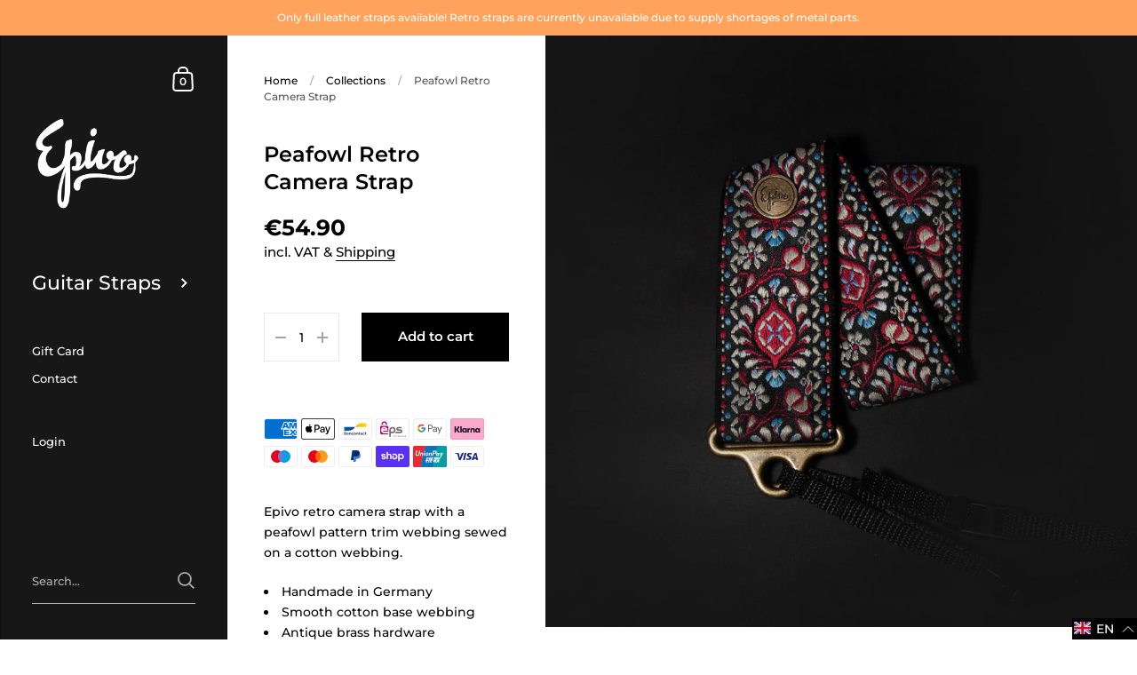

--- FILE ---
content_type: text/html; charset=utf-8
request_url: https://epivo.de/products/peafowl-retro-camera-strap-webbing
body_size: 107451
content:
<!doctype html>
<html class="no-js">
<head>








	<meta charset="utf-8">
  <meta http-equiv="X-UA-Compatible" content="IE=edge,chrome=1">
  <meta name="viewport" content="width=device-width, initial-scale=1.0, height=device-height, minimum-scale=1.0, maximum-scale=1.0">

	
		<link rel="shortcut icon" href="//epivo.de/cdn/shop/files/favicon_32x32.png?v=1613155108" type="image/png" />
	

	

	<title>
    
      Peafowl Retro Camera Strap &ndash; Epivo
    
  </title>

	
		<meta name="description" content="Epivo retro camera strap with a peafowl pattern trim webbing sewed on a cotton webbing. Handmade in Germany Smooth cotton base webbing Antique brass hardware Webbing ends for DSLR&#39;s or modern cameras 50mm wide">
	

	



  <meta property="og:type" content="product">
  <meta property="og:title" content="Peafowl Retro Camera Strap">

  
    <meta property="og:image" content="http://epivo.de/cdn/shop/products/peafowl-webbing_1024x.jpg?v=1542229114">
    <meta property="og:image:secure_url" content="https://epivo.de/cdn/shop/products/peafowl-webbing_1024x.jpg?v=1542229114">
    <meta property="og:image:width" content="1024">
    <meta property="og:image:height" content="1024">
  

  <meta property="product:price:amount" content="54.90">
  <meta property="product:price:currency" content="EUR">
  <meta property="product:availability" content="in stock">




  <meta property="og:description" content="Epivo retro camera strap with a peafowl pattern trim webbing sewed on a cotton webbing. Handmade in Germany Smooth cotton base webbing Antique brass hardware Webbing ends for DSLR&#39;s or modern cameras 50mm wide">


<meta property="og:url" content="https://epivo.de/products/peafowl-retro-camera-strap-webbing">
<meta property="og:site_name" content="Epivo">



<meta name="twitter:card" content="summary">


  <meta name="twitter:title" content="Peafowl Retro Camera Strap">
  <meta name="twitter:description" content="
Epivo retro camera strap with a peafowl pattern trim webbing sewed on a cotton webbing.

Handmade in Germany
Smooth cotton base webbing
Antique brass hardware
Webbing ends for DSLR&#39;s or modern cameras
50mm wide
">
  <meta name="twitter:image" content="https://epivo.de/cdn/shop/products/peafowl-webbing_600x600_crop_center.jpg?v=1542229114">

  
  <script type="application/ld+json">
  {
    "@context": "http://schema.org",
    "@type": "Product",
    "offers": [{
          "@type": "Offer",
          "name": "Default Title",
          "availability":"https://schema.org/InStock",
          "price": 54.9,
          "priceCurrency": "EUR",
          "priceValidUntil": "2026-01-29","sku": "5080073","url": "/products/peafowl-retro-camera-strap-webbing/products/peafowl-retro-camera-strap-webbing?variant=18702426996795"
        }
],
    "brand": {
      "name": "Epivo Camera"
    },
    "name": "Peafowl Retro Camera Strap",
    "description": "\nEpivo retro camera strap with a peafowl pattern trim webbing sewed on a cotton webbing.\n\nHandmade in Germany\nSmooth cotton base webbing\nAntique brass hardware\nWebbing ends for DSLR's or modern cameras\n50mm wide\n",
    "category": "50mm Camera Webbing",
    "url": "/products/peafowl-retro-camera-strap-webbing/products/peafowl-retro-camera-strap-webbing",
    "sku": "5080073",
    "image": {
      "@type": "ImageObject",
      "url": "https://epivo.de/cdn/shop/products/peafowl-webbing_1024x.jpg?v=1542229114",
      "image": "https://epivo.de/cdn/shop/products/peafowl-webbing_1024x.jpg?v=1542229114",
      "name": "Epivo Peafowl Retro Camera Strap",
      "width": "1024",
      "height": "1024"
    }
  }
  </script>



  <script type="application/ld+json">
  {
    "@context": "http://schema.org",
    "@type": "BreadcrumbList",
  "itemListElement": [{
      "@type": "ListItem",
      "position": 1,
      "name": "Translation missing: en.general.breadcrumb.home",
      "item": "https://epivo.de"
    },{
          "@type": "ListItem",
          "position": 2,
          "name": "Peafowl Retro Camera Strap",
          "item": "https://epivo.de/products/peafowl-retro-camera-strap-webbing"
        }]
  }
  </script>



  <script type="application/ld+json">
  {
    "@context": "http://schema.org",
    "@type" : "Organization",
  "name" : "Epivo",
  "url" : "https://epivo.de",
  "sameAs" : [, "https:\/\/www.facebook.com\/epivostraps\/" , "https:\/\/www.instagram.com\/epivostraps" ],
  "potentialAction": {
    "@type": "SearchAction",
    "target": "/search?q={search_term}",
    "query-input": "required name=search_term"
  }
  }
  </script>


	<link rel="canonical" href="https://epivo.de/products/peafowl-retro-camera-strap-webbing">

	<link rel="preload" as="style" href="//epivo.de/cdn/shop/t/5/assets/theme.scss.css?v=102091659748930923151764585165">
	<link rel="preconnect" href="//fonts.shopifycdn.com">

	<link href="//epivo.de/cdn/shop/t/5/assets/theme.scss.css?v=102091659748930923151764585165" rel="stylesheet" type="text/css" media="all" />

	<script>window.performance && window.performance.mark && window.performance.mark('shopify.content_for_header.start');</script><meta name="google-site-verification" content="sTVSCCrVaT5TfjQCUOMLPrqgupbzGjo4dcLZunkLg8A">
<meta id="shopify-digital-wallet" name="shopify-digital-wallet" content="/22973869/digital_wallets/dialog">
<meta name="shopify-checkout-api-token" content="adaeb8eb8a77eaed44b987a55d334b36">
<meta id="in-context-paypal-metadata" data-shop-id="22973869" data-venmo-supported="false" data-environment="production" data-locale="en_US" data-paypal-v4="true" data-currency="EUR">
<link rel="alternate" hreflang="x-default" href="https://epivo.de/products/peafowl-retro-camera-strap-webbing">
<link rel="alternate" hreflang="en" href="https://epivo.de/products/peafowl-retro-camera-strap-webbing">
<link rel="alternate" hreflang="de" href="https://epivo.de/de/products/peafowl-retro-camera-strap-webbing">
<link rel="alternate" type="application/json+oembed" href="https://epivo.de/products/peafowl-retro-camera-strap-webbing.oembed">
<script async="async" src="/checkouts/internal/preloads.js?locale=en-DE"></script>
<link rel="preconnect" href="https://shop.app" crossorigin="anonymous">
<script async="async" src="https://shop.app/checkouts/internal/preloads.js?locale=en-DE&shop_id=22973869" crossorigin="anonymous"></script>
<script id="apple-pay-shop-capabilities" type="application/json">{"shopId":22973869,"countryCode":"DE","currencyCode":"EUR","merchantCapabilities":["supports3DS"],"merchantId":"gid:\/\/shopify\/Shop\/22973869","merchantName":"Epivo","requiredBillingContactFields":["postalAddress","email"],"requiredShippingContactFields":["postalAddress","email"],"shippingType":"shipping","supportedNetworks":["visa","maestro","masterCard","amex"],"total":{"type":"pending","label":"Epivo","amount":"1.00"},"shopifyPaymentsEnabled":true,"supportsSubscriptions":true}</script>
<script id="shopify-features" type="application/json">{"accessToken":"adaeb8eb8a77eaed44b987a55d334b36","betas":["rich-media-storefront-analytics"],"domain":"epivo.de","predictiveSearch":true,"shopId":22973869,"locale":"en"}</script>
<script>var Shopify = Shopify || {};
Shopify.shop = "epivostraps.myshopify.com";
Shopify.locale = "en";
Shopify.currency = {"active":"EUR","rate":"1.0"};
Shopify.country = "DE";
Shopify.theme = {"name":"Kingdom","id":101065097384,"schema_name":"Kingdom","schema_version":"3.3.5","theme_store_id":725,"role":"main"};
Shopify.theme.handle = "null";
Shopify.theme.style = {"id":null,"handle":null};
Shopify.cdnHost = "epivo.de/cdn";
Shopify.routes = Shopify.routes || {};
Shopify.routes.root = "/";</script>
<script type="module">!function(o){(o.Shopify=o.Shopify||{}).modules=!0}(window);</script>
<script>!function(o){function n(){var o=[];function n(){o.push(Array.prototype.slice.apply(arguments))}return n.q=o,n}var t=o.Shopify=o.Shopify||{};t.loadFeatures=n(),t.autoloadFeatures=n()}(window);</script>
<script>
  window.ShopifyPay = window.ShopifyPay || {};
  window.ShopifyPay.apiHost = "shop.app\/pay";
  window.ShopifyPay.redirectState = null;
</script>
<script id="shop-js-analytics" type="application/json">{"pageType":"product"}</script>
<script defer="defer" async type="module" src="//epivo.de/cdn/shopifycloud/shop-js/modules/v2/client.init-shop-cart-sync_C5BV16lS.en.esm.js"></script>
<script defer="defer" async type="module" src="//epivo.de/cdn/shopifycloud/shop-js/modules/v2/chunk.common_CygWptCX.esm.js"></script>
<script type="module">
  await import("//epivo.de/cdn/shopifycloud/shop-js/modules/v2/client.init-shop-cart-sync_C5BV16lS.en.esm.js");
await import("//epivo.de/cdn/shopifycloud/shop-js/modules/v2/chunk.common_CygWptCX.esm.js");

  window.Shopify.SignInWithShop?.initShopCartSync?.({"fedCMEnabled":true,"windoidEnabled":true});

</script>
<script>
  window.Shopify = window.Shopify || {};
  if (!window.Shopify.featureAssets) window.Shopify.featureAssets = {};
  window.Shopify.featureAssets['shop-js'] = {"shop-cart-sync":["modules/v2/client.shop-cart-sync_ZFArdW7E.en.esm.js","modules/v2/chunk.common_CygWptCX.esm.js"],"init-fed-cm":["modules/v2/client.init-fed-cm_CmiC4vf6.en.esm.js","modules/v2/chunk.common_CygWptCX.esm.js"],"shop-cash-offers":["modules/v2/client.shop-cash-offers_DOA2yAJr.en.esm.js","modules/v2/chunk.common_CygWptCX.esm.js","modules/v2/chunk.modal_D71HUcav.esm.js"],"shop-button":["modules/v2/client.shop-button_tlx5R9nI.en.esm.js","modules/v2/chunk.common_CygWptCX.esm.js"],"shop-toast-manager":["modules/v2/client.shop-toast-manager_ClPi3nE9.en.esm.js","modules/v2/chunk.common_CygWptCX.esm.js"],"init-shop-cart-sync":["modules/v2/client.init-shop-cart-sync_C5BV16lS.en.esm.js","modules/v2/chunk.common_CygWptCX.esm.js"],"avatar":["modules/v2/client.avatar_BTnouDA3.en.esm.js"],"init-windoid":["modules/v2/client.init-windoid_sURxWdc1.en.esm.js","modules/v2/chunk.common_CygWptCX.esm.js"],"init-shop-email-lookup-coordinator":["modules/v2/client.init-shop-email-lookup-coordinator_B8hsDcYM.en.esm.js","modules/v2/chunk.common_CygWptCX.esm.js"],"pay-button":["modules/v2/client.pay-button_FdsNuTd3.en.esm.js","modules/v2/chunk.common_CygWptCX.esm.js"],"shop-login-button":["modules/v2/client.shop-login-button_C5VAVYt1.en.esm.js","modules/v2/chunk.common_CygWptCX.esm.js","modules/v2/chunk.modal_D71HUcav.esm.js"],"init-customer-accounts-sign-up":["modules/v2/client.init-customer-accounts-sign-up_CPSyQ0Tj.en.esm.js","modules/v2/client.shop-login-button_C5VAVYt1.en.esm.js","modules/v2/chunk.common_CygWptCX.esm.js","modules/v2/chunk.modal_D71HUcav.esm.js"],"init-shop-for-new-customer-accounts":["modules/v2/client.init-shop-for-new-customer-accounts_ChsxoAhi.en.esm.js","modules/v2/client.shop-login-button_C5VAVYt1.en.esm.js","modules/v2/chunk.common_CygWptCX.esm.js","modules/v2/chunk.modal_D71HUcav.esm.js"],"init-customer-accounts":["modules/v2/client.init-customer-accounts_DxDtT_ad.en.esm.js","modules/v2/client.shop-login-button_C5VAVYt1.en.esm.js","modules/v2/chunk.common_CygWptCX.esm.js","modules/v2/chunk.modal_D71HUcav.esm.js"],"shop-follow-button":["modules/v2/client.shop-follow-button_Cva4Ekp9.en.esm.js","modules/v2/chunk.common_CygWptCX.esm.js","modules/v2/chunk.modal_D71HUcav.esm.js"],"checkout-modal":["modules/v2/client.checkout-modal_BPM8l0SH.en.esm.js","modules/v2/chunk.common_CygWptCX.esm.js","modules/v2/chunk.modal_D71HUcav.esm.js"],"lead-capture":["modules/v2/client.lead-capture_Bi8yE_yS.en.esm.js","modules/v2/chunk.common_CygWptCX.esm.js","modules/v2/chunk.modal_D71HUcav.esm.js"],"shop-login":["modules/v2/client.shop-login_D6lNrXab.en.esm.js","modules/v2/chunk.common_CygWptCX.esm.js","modules/v2/chunk.modal_D71HUcav.esm.js"],"payment-terms":["modules/v2/client.payment-terms_CZxnsJam.en.esm.js","modules/v2/chunk.common_CygWptCX.esm.js","modules/v2/chunk.modal_D71HUcav.esm.js"]};
</script>
<script>(function() {
  var isLoaded = false;
  function asyncLoad() {
    if (isLoaded) return;
    isLoaded = true;
    var urls = ["https:\/\/productoptions.w3apps.co\/js\/options.js?shop=epivostraps.myshopify.com","https:\/\/loox.io\/widget\/Nkbq_B1kD2\/loox.1652946521424.js?shop=epivostraps.myshopify.com","https:\/\/cdn.nfcube.com\/226c9d49c55850789fdfc1713b112ad2.js?shop=epivostraps.myshopify.com"];
    for (var i = 0; i < urls.length; i++) {
      var s = document.createElement('script');
      s.type = 'text/javascript';
      s.async = true;
      s.src = urls[i];
      var x = document.getElementsByTagName('script')[0];
      x.parentNode.insertBefore(s, x);
    }
  };
  if(window.attachEvent) {
    window.attachEvent('onload', asyncLoad);
  } else {
    window.addEventListener('load', asyncLoad, false);
  }
})();</script>
<script id="__st">var __st={"a":22973869,"offset":3600,"reqid":"407a4998-59ea-4f07-b562-889fc2b5033e-1768856485","pageurl":"epivo.de\/products\/peafowl-retro-camera-strap-webbing","u":"949a3aa5907f","p":"product","rtyp":"product","rid":1886293262395};</script>
<script>window.ShopifyPaypalV4VisibilityTracking = true;</script>
<script id="captcha-bootstrap">!function(){'use strict';const t='contact',e='account',n='new_comment',o=[[t,t],['blogs',n],['comments',n],[t,'customer']],c=[[e,'customer_login'],[e,'guest_login'],[e,'recover_customer_password'],[e,'create_customer']],r=t=>t.map((([t,e])=>`form[action*='/${t}']:not([data-nocaptcha='true']) input[name='form_type'][value='${e}']`)).join(','),a=t=>()=>t?[...document.querySelectorAll(t)].map((t=>t.form)):[];function s(){const t=[...o],e=r(t);return a(e)}const i='password',u='form_key',d=['recaptcha-v3-token','g-recaptcha-response','h-captcha-response',i],f=()=>{try{return window.sessionStorage}catch{return}},m='__shopify_v',_=t=>t.elements[u];function p(t,e,n=!1){try{const o=window.sessionStorage,c=JSON.parse(o.getItem(e)),{data:r}=function(t){const{data:e,action:n}=t;return t[m]||n?{data:e,action:n}:{data:t,action:n}}(c);for(const[e,n]of Object.entries(r))t.elements[e]&&(t.elements[e].value=n);n&&o.removeItem(e)}catch(o){console.error('form repopulation failed',{error:o})}}const l='form_type',E='cptcha';function T(t){t.dataset[E]=!0}const w=window,h=w.document,L='Shopify',v='ce_forms',y='captcha';let A=!1;((t,e)=>{const n=(g='f06e6c50-85a8-45c8-87d0-21a2b65856fe',I='https://cdn.shopify.com/shopifycloud/storefront-forms-hcaptcha/ce_storefront_forms_captcha_hcaptcha.v1.5.2.iife.js',D={infoText:'Protected by hCaptcha',privacyText:'Privacy',termsText:'Terms'},(t,e,n)=>{const o=w[L][v],c=o.bindForm;if(c)return c(t,g,e,D).then(n);var r;o.q.push([[t,g,e,D],n]),r=I,A||(h.body.append(Object.assign(h.createElement('script'),{id:'captcha-provider',async:!0,src:r})),A=!0)});var g,I,D;w[L]=w[L]||{},w[L][v]=w[L][v]||{},w[L][v].q=[],w[L][y]=w[L][y]||{},w[L][y].protect=function(t,e){n(t,void 0,e),T(t)},Object.freeze(w[L][y]),function(t,e,n,w,h,L){const[v,y,A,g]=function(t,e,n){const i=e?o:[],u=t?c:[],d=[...i,...u],f=r(d),m=r(i),_=r(d.filter((([t,e])=>n.includes(e))));return[a(f),a(m),a(_),s()]}(w,h,L),I=t=>{const e=t.target;return e instanceof HTMLFormElement?e:e&&e.form},D=t=>v().includes(t);t.addEventListener('submit',(t=>{const e=I(t);if(!e)return;const n=D(e)&&!e.dataset.hcaptchaBound&&!e.dataset.recaptchaBound,o=_(e),c=g().includes(e)&&(!o||!o.value);(n||c)&&t.preventDefault(),c&&!n&&(function(t){try{if(!f())return;!function(t){const e=f();if(!e)return;const n=_(t);if(!n)return;const o=n.value;o&&e.removeItem(o)}(t);const e=Array.from(Array(32),(()=>Math.random().toString(36)[2])).join('');!function(t,e){_(t)||t.append(Object.assign(document.createElement('input'),{type:'hidden',name:u})),t.elements[u].value=e}(t,e),function(t,e){const n=f();if(!n)return;const o=[...t.querySelectorAll(`input[type='${i}']`)].map((({name:t})=>t)),c=[...d,...o],r={};for(const[a,s]of new FormData(t).entries())c.includes(a)||(r[a]=s);n.setItem(e,JSON.stringify({[m]:1,action:t.action,data:r}))}(t,e)}catch(e){console.error('failed to persist form',e)}}(e),e.submit())}));const S=(t,e)=>{t&&!t.dataset[E]&&(n(t,e.some((e=>e===t))),T(t))};for(const o of['focusin','change'])t.addEventListener(o,(t=>{const e=I(t);D(e)&&S(e,y())}));const B=e.get('form_key'),M=e.get(l),P=B&&M;t.addEventListener('DOMContentLoaded',(()=>{const t=y();if(P)for(const e of t)e.elements[l].value===M&&p(e,B);[...new Set([...A(),...v().filter((t=>'true'===t.dataset.shopifyCaptcha))])].forEach((e=>S(e,t)))}))}(h,new URLSearchParams(w.location.search),n,t,e,['guest_login'])})(!0,!0)}();</script>
<script integrity="sha256-4kQ18oKyAcykRKYeNunJcIwy7WH5gtpwJnB7kiuLZ1E=" data-source-attribution="shopify.loadfeatures" defer="defer" src="//epivo.de/cdn/shopifycloud/storefront/assets/storefront/load_feature-a0a9edcb.js" crossorigin="anonymous"></script>
<script crossorigin="anonymous" defer="defer" src="//epivo.de/cdn/shopifycloud/storefront/assets/shopify_pay/storefront-65b4c6d7.js?v=20250812"></script>
<script data-source-attribution="shopify.dynamic_checkout.dynamic.init">var Shopify=Shopify||{};Shopify.PaymentButton=Shopify.PaymentButton||{isStorefrontPortableWallets:!0,init:function(){window.Shopify.PaymentButton.init=function(){};var t=document.createElement("script");t.src="https://epivo.de/cdn/shopifycloud/portable-wallets/latest/portable-wallets.en.js",t.type="module",document.head.appendChild(t)}};
</script>
<script data-source-attribution="shopify.dynamic_checkout.buyer_consent">
  function portableWalletsHideBuyerConsent(e){var t=document.getElementById("shopify-buyer-consent"),n=document.getElementById("shopify-subscription-policy-button");t&&n&&(t.classList.add("hidden"),t.setAttribute("aria-hidden","true"),n.removeEventListener("click",e))}function portableWalletsShowBuyerConsent(e){var t=document.getElementById("shopify-buyer-consent"),n=document.getElementById("shopify-subscription-policy-button");t&&n&&(t.classList.remove("hidden"),t.removeAttribute("aria-hidden"),n.addEventListener("click",e))}window.Shopify?.PaymentButton&&(window.Shopify.PaymentButton.hideBuyerConsent=portableWalletsHideBuyerConsent,window.Shopify.PaymentButton.showBuyerConsent=portableWalletsShowBuyerConsent);
</script>
<script data-source-attribution="shopify.dynamic_checkout.cart.bootstrap">document.addEventListener("DOMContentLoaded",(function(){function t(){return document.querySelector("shopify-accelerated-checkout-cart, shopify-accelerated-checkout")}if(t())Shopify.PaymentButton.init();else{new MutationObserver((function(e,n){t()&&(Shopify.PaymentButton.init(),n.disconnect())})).observe(document.body,{childList:!0,subtree:!0})}}));
</script>
<link id="shopify-accelerated-checkout-styles" rel="stylesheet" media="screen" href="https://epivo.de/cdn/shopifycloud/portable-wallets/latest/accelerated-checkout-backwards-compat.css" crossorigin="anonymous">
<style id="shopify-accelerated-checkout-cart">
        #shopify-buyer-consent {
  margin-top: 1em;
  display: inline-block;
  width: 100%;
}

#shopify-buyer-consent.hidden {
  display: none;
}

#shopify-subscription-policy-button {
  background: none;
  border: none;
  padding: 0;
  text-decoration: underline;
  font-size: inherit;
  cursor: pointer;
}

#shopify-subscription-policy-button::before {
  box-shadow: none;
}

      </style>

<script>window.performance && window.performance.mark && window.performance.mark('shopify.content_for_header.end');</script>
	
  

	<script src="//code.jquery.com/jquery-3.4.1.min.js" type="text/javascript"></script>

  <script type="text/javascript">

  	function lightOrDark(a){if(a.match(/^rgb/)){a=a.match(/^rgba?\((\d+),\s*(\d+),\s*(\d+)(?:,\s*(\d+(?:\.\d+)?))?\)$/);var b=a[1];var c=a[2];a=a[3]}else a=+("0x"+a.slice(1).replace(5>a.length&&/./g,"$&$&")),b=a>>16,c=a>>8&255,a&=255;return 140<Math.sqrt(.299*b*b+.587*c*c+.114*a*a)?"#000":"#fff"};

  	window.reorderSections = function() {
	    $(".with-gutter").removeClass("with-gutter");
	    $(".without-gutter").removeClass("without-gutter");
	    $(".content-section.gutter--on").each(function() {
	      $(this).parent().addClass("with-gutter");
	      if ( $(this).hasClass('parent-has-inner-padding') ) {
	      	$(this).parent().addClass('has-inner-padding');
	      }
	    });
	    $(".content-section.gutter--off").each(function() {
	      $(this).parent().addClass("without-gutter")
	    });
		};
		$(document).ready(function() {
		   window.reorderSections()
		});

  	2===performance.navigation.type&&location.reload(!0);
  </script>

  <script src="//epivo.de/cdn/shopifycloud/storefront/assets/themes_support/api.jquery-7ab1a3a4.js" type="text/javascript"></script>
  
  <script src="//ajax.googleapis.com/ajax/libs/jquery/1.9.1/jquery.min.js" type="text/javascript"></script>
  <script type="text/javascript">
    var jq191 = $.noConflict(true);
  </script>

  <script src="https://productoptions.w3apps.co/js/options.js" type="text/javascript"></script>

  <script type="text/Javascript">
    setTimeout(function() {
      w3productOptionsJS(jq191);
    },0);
  </script>

  

	<script>var loox_global_hash = '1767344240733';</script><style>.loox-reviews-default { max-width: 1200px; margin: 0 auto; }.loox-rating .loox-icon { color:#ffa25c; }
:root { --lxs-rating-icon-color: #ffa25c; }</style>
<!-- BEGIN app block: shopify://apps/complianz-gdpr-cookie-consent/blocks/bc-block/e49729f0-d37d-4e24-ac65-e0e2f472ac27 -->

    
    
    
<link id='complianz-css' rel="stylesheet" href=https://cdn.shopify.com/extensions/019a2fb2-ee57-75e6-ac86-acfd14822c1d/gdpr-legal-cookie-74/assets/complainz.css media="print" onload="this.media='all'">
    <style>
        #Compliance-iframe.Compliance-iframe-branded > div.purposes-header,
        #Compliance-iframe.Compliance-iframe-branded > div.cmplc-cmp-header,
        #purposes-container > div.purposes-header,
        #Compliance-cs-banner .Compliance-cs-brand {
            background-color: #FFFFFF !important;
            color: #0A0A0A!important;
        }
        #Compliance-iframe.Compliance-iframe-branded .purposes-header .cmplc-btn-cp ,
        #Compliance-iframe.Compliance-iframe-branded .purposes-header .cmplc-btn-cp:hover,
        #Compliance-iframe.Compliance-iframe-branded .purposes-header .cmplc-btn-back:hover  {
            background-color: #ffffff !important;
            opacity: 1 !important;
        }
        #Compliance-cs-banner .cmplc-toggle .cmplc-toggle-label {
            color: #FFFFFF!important;
        }
        #Compliance-iframe.Compliance-iframe-branded .purposes-header .cmplc-btn-cp:hover,
        #Compliance-iframe.Compliance-iframe-branded .purposes-header .cmplc-btn-back:hover {
            background-color: #0A0A0A!important;
            color: #FFFFFF!important;
        }
        #Compliance-cs-banner #Compliance-cs-title {
            font-size: 14px !important;
        }
        #Compliance-cs-banner .Compliance-cs-content,
        #Compliance-cs-title,
        .cmplc-toggle-checkbox.granular-control-checkbox span {
            background-color: #FFFFFF !important;
            color: #0A0A0A !important;
            font-size: 14px !important;
        }
        #Compliance-cs-banner .Compliance-cs-close-btn {
            font-size: 14px !important;
            background-color: #FFFFFF !important;
        }
        #Compliance-cs-banner .Compliance-cs-opt-group {
            color: #FFFFFF !important;
        }
        #Compliance-cs-banner .Compliance-cs-opt-group button,
        .Compliance-alert button.Compliance-button-cancel {
            background-color: #007BBC!important;
            color: #FFFFFF!important;
        }
        #Compliance-cs-banner .Compliance-cs-opt-group button.Compliance-cs-accept-btn,
        #Compliance-cs-banner .Compliance-cs-opt-group button.Compliance-cs-btn-primary,
        .Compliance-alert button.Compliance-button-confirm {
            background-color: #007BBC !important;
            color: #FFFFFF !important;
        }
        #Compliance-cs-banner .Compliance-cs-opt-group button.Compliance-cs-reject-btn {
            background-color: #007BBC!important;
            color: #FFFFFF!important;
        }

        #Compliance-cs-banner .Compliance-banner-content button {
            cursor: pointer !important;
            color: currentColor !important;
            text-decoration: underline !important;
            border: none !important;
            background-color: transparent !important;
            font-size: 100% !important;
            padding: 0 !important;
        }

        #Compliance-cs-banner .Compliance-cs-opt-group button {
            border-radius: 4px !important;
            padding-block: 10px !important;
        }
        @media (min-width: 640px) {
            #Compliance-cs-banner.Compliance-cs-default-floating:not(.Compliance-cs-top):not(.Compliance-cs-center) .Compliance-cs-container, #Compliance-cs-banner.Compliance-cs-default-floating:not(.Compliance-cs-bottom):not(.Compliance-cs-center) .Compliance-cs-container, #Compliance-cs-banner.Compliance-cs-default-floating.Compliance-cs-center:not(.Compliance-cs-top):not(.Compliance-cs-bottom) .Compliance-cs-container {
                width: 560px !important;
            }
            #Compliance-cs-banner.Compliance-cs-default-floating:not(.Compliance-cs-top):not(.Compliance-cs-center) .Compliance-cs-opt-group, #Compliance-cs-banner.Compliance-cs-default-floating:not(.Compliance-cs-bottom):not(.Compliance-cs-center) .Compliance-cs-opt-group, #Compliance-cs-banner.Compliance-cs-default-floating.Compliance-cs-center:not(.Compliance-cs-top):not(.Compliance-cs-bottom) .Compliance-cs-opt-group {
                flex-direction: row !important;
            }
            #Compliance-cs-banner .Compliance-cs-opt-group button:not(:last-of-type),
            #Compliance-cs-banner .Compliance-cs-opt-group button {
                margin-right: 4px !important;
            }
            #Compliance-cs-banner .Compliance-cs-container .Compliance-cs-brand {
                position: absolute !important;
                inset-block-start: 6px;
            }
        }
        #Compliance-cs-banner.Compliance-cs-default-floating:not(.Compliance-cs-top):not(.Compliance-cs-center) .Compliance-cs-opt-group > div, #Compliance-cs-banner.Compliance-cs-default-floating:not(.Compliance-cs-bottom):not(.Compliance-cs-center) .Compliance-cs-opt-group > div, #Compliance-cs-banner.Compliance-cs-default-floating.Compliance-cs-center:not(.Compliance-cs-top):not(.Compliance-cs-bottom) .Compliance-cs-opt-group > div {
            flex-direction: row-reverse;
            width: 100% !important;
        }

        .Compliance-cs-brand-badge-outer, .Compliance-cs-brand-badge, #Compliance-cs-banner.Compliance-cs-default-floating.Compliance-cs-bottom .Compliance-cs-brand-badge-outer,
        #Compliance-cs-banner.Compliance-cs-default.Compliance-cs-bottom .Compliance-cs-brand-badge-outer,
        #Compliance-cs-banner.Compliance-cs-default:not(.Compliance-cs-left) .Compliance-cs-brand-badge-outer,
        #Compliance-cs-banner.Compliance-cs-default-floating:not(.Compliance-cs-left) .Compliance-cs-brand-badge-outer {
            display: none !important
        }

        #Compliance-cs-banner:not(.Compliance-cs-top):not(.Compliance-cs-bottom) .Compliance-cs-container.Compliance-cs-themed {
            flex-direction: row !important;
        }

        #Compliance-cs-banner #Compliance-cs-title,
        #Compliance-cs-banner #Compliance-cs-custom-title {
            justify-self: center !important;
            font-size: 14px !important;
            font-family: -apple-system,sans-serif !important;
            margin-inline: auto !important;
            width: 55% !important;
            text-align: center;
            font-weight: 600;
            visibility: unset;
        }

        @media (max-width: 640px) {
            #Compliance-cs-banner #Compliance-cs-title,
            #Compliance-cs-banner #Compliance-cs-custom-title {
                display: block;
            }
        }

        #Compliance-cs-banner .Compliance-cs-brand img {
            max-width: 110px !important;
            min-height: 32px !important;
        }
        #Compliance-cs-banner .Compliance-cs-container .Compliance-cs-brand {
            background: none !important;
            padding: 0px !important;
            margin-block-start:10px !important;
            margin-inline-start:16px !important;
        }

        #Compliance-cs-banner .Compliance-cs-opt-group button {
            padding-inline: 4px !important;
        }

    </style>
    
    
    
    

    <script type="text/javascript">
        function loadScript(src) {
            return new Promise((resolve, reject) => {
                const s = document.createElement("script");
                s.src = src;
                s.charset = "UTF-8";
                s.onload = resolve;
                s.onerror = reject;
                document.head.appendChild(s);
            });
        }

        function filterGoogleConsentModeURLs(domainsArray) {
            const googleConsentModeComplianzURls = [
                // 197, # Google Tag Manager:
                {"domain":"s.www.googletagmanager.com", "path":""},
                {"domain":"www.tagmanager.google.com", "path":""},
                {"domain":"www.googletagmanager.com", "path":""},
                {"domain":"googletagmanager.com", "path":""},
                {"domain":"tagassistant.google.com", "path":""},
                {"domain":"tagmanager.google.com", "path":""},

                // 2110, # Google Analytics 4:
                {"domain":"www.analytics.google.com", "path":""},
                {"domain":"www.google-analytics.com", "path":""},
                {"domain":"ssl.google-analytics.com", "path":""},
                {"domain":"google-analytics.com", "path":""},
                {"domain":"analytics.google.com", "path":""},
                {"domain":"region1.google-analytics.com", "path":""},
                {"domain":"region1.analytics.google.com", "path":""},
                {"domain":"*.google-analytics.com", "path":""},
                {"domain":"www.googletagmanager.com", "path":"/gtag/js?id=G"},
                {"domain":"googletagmanager.com", "path":"/gtag/js?id=UA"},
                {"domain":"www.googletagmanager.com", "path":"/gtag/js?id=UA"},
                {"domain":"googletagmanager.com", "path":"/gtag/js?id=G"},

                // 177, # Google Ads conversion tracking:
                {"domain":"googlesyndication.com", "path":""},
                {"domain":"media.admob.com", "path":""},
                {"domain":"gmodules.com", "path":""},
                {"domain":"ad.ytsa.net", "path":""},
                {"domain":"dartmotif.net", "path":""},
                {"domain":"dmtry.com", "path":""},
                {"domain":"go.channelintelligence.com", "path":""},
                {"domain":"googleusercontent.com", "path":""},
                {"domain":"googlevideo.com", "path":""},
                {"domain":"gvt1.com", "path":""},
                {"domain":"links.channelintelligence.com", "path":""},
                {"domain":"obrasilinteirojoga.com.br", "path":""},
                {"domain":"pcdn.tcgmsrv.net", "path":""},
                {"domain":"rdr.tag.channelintelligence.com", "path":""},
                {"domain":"static.googleadsserving.cn", "path":""},
                {"domain":"studioapi.doubleclick.com", "path":""},
                {"domain":"teracent.net", "path":""},
                {"domain":"ttwbs.channelintelligence.com", "path":""},
                {"domain":"wtb.channelintelligence.com", "path":""},
                {"domain":"youknowbest.com", "path":""},
                {"domain":"doubleclick.net", "path":""},
                {"domain":"redirector.gvt1.com", "path":""},

                //116, # Google Ads Remarketing
                {"domain":"googlesyndication.com", "path":""},
                {"domain":"media.admob.com", "path":""},
                {"domain":"gmodules.com", "path":""},
                {"domain":"ad.ytsa.net", "path":""},
                {"domain":"dartmotif.net", "path":""},
                {"domain":"dmtry.com", "path":""},
                {"domain":"go.channelintelligence.com", "path":""},
                {"domain":"googleusercontent.com", "path":""},
                {"domain":"googlevideo.com", "path":""},
                {"domain":"gvt1.com", "path":""},
                {"domain":"links.channelintelligence.com", "path":""},
                {"domain":"obrasilinteirojoga.com.br", "path":""},
                {"domain":"pcdn.tcgmsrv.net", "path":""},
                {"domain":"rdr.tag.channelintelligence.com", "path":""},
                {"domain":"static.googleadsserving.cn", "path":""},
                {"domain":"studioapi.doubleclick.com", "path":""},
                {"domain":"teracent.net", "path":""},
                {"domain":"ttwbs.channelintelligence.com", "path":""},
                {"domain":"wtb.channelintelligence.com", "path":""},
                {"domain":"youknowbest.com", "path":""},
                {"domain":"doubleclick.net", "path":""},
                {"domain":"redirector.gvt1.com", "path":""}
            ];

            if (!Array.isArray(domainsArray)) { 
                return [];
            }

            const blockedPairs = new Map();
            for (const rule of googleConsentModeComplianzURls) {
                if (!blockedPairs.has(rule.domain)) {
                    blockedPairs.set(rule.domain, new Set());
                }
                blockedPairs.get(rule.domain).add(rule.path);
            }

            return domainsArray.filter(item => {
                const paths = blockedPairs.get(item.d);
                return !(paths && paths.has(item.p));
            });
        }

        function setupAutoblockingByDomain() {
            // autoblocking by domain
            const autoblockByDomainArray = [];
            const prefixID = '10000' // to not get mixed with real metis ids
            let cmpBlockerDomains = []
            let cmpCmplcVendorsPurposes = {}
            let counter = 1
            for (const object of autoblockByDomainArray) {
                cmpBlockerDomains.push({
                    d: object.d,
                    p: object.path,
                    v: prefixID + counter,
                });
                counter++;
            }
            
            counter = 1
            for (const object of autoblockByDomainArray) {
                cmpCmplcVendorsPurposes[prefixID + counter] = object?.p ?? '1';
                counter++;
            }

            Object.defineProperty(window, "cmp_cmplc_vendors_purposes", {
                get() {
                    return cmpCmplcVendorsPurposes;
                },
                set(value) {
                    cmpCmplcVendorsPurposes = { ...cmpCmplcVendorsPurposes, ...value };
                }
            });
            const basicGmc = true;


            Object.defineProperty(window, "cmp_importblockerdomains", {
                get() {
                    if (basicGmc) {
                        return filterGoogleConsentModeURLs(cmpBlockerDomains);
                    }
                    return cmpBlockerDomains;
                },
                set(value) {
                    cmpBlockerDomains = [ ...cmpBlockerDomains, ...value ];
                }
            });
        }

        function enforceRejectionRecovery() {
            const base = (window._cmplc = window._cmplc || {});
            const featuresHolder = {};

            function lockFlagOn(holder) {
                const desc = Object.getOwnPropertyDescriptor(holder, 'rejection_recovery');
                if (!desc) {
                    Object.defineProperty(holder, 'rejection_recovery', {
                        get() { return true; },
                        set(_) { /* ignore */ },
                        enumerable: true,
                        configurable: false
                    });
                }
                return holder;
            }

            Object.defineProperty(base, 'csFeatures', {
                configurable: false,
                enumerable: true,
                get() {
                    return featuresHolder;
                },
                set(obj) {
                    if (obj && typeof obj === 'object') {
                        Object.keys(obj).forEach(k => {
                            if (k !== 'rejection_recovery') {
                                featuresHolder[k] = obj[k];
                            }
                        });
                    }
                    // we lock it, it won't try to redefine
                    lockFlagOn(featuresHolder);
                }
            });

            // Ensure an object is exposed even if read early
            if (!('csFeatures' in base)) {
                base.csFeatures = {};
            } else {
                // If someone already set it synchronously, merge and lock now.
                base.csFeatures = base.csFeatures;
            }
        }

        function splitDomains(joinedString) {
            if (!joinedString) {
                return []; // empty string -> empty array
            }
            return joinedString.split(";");
        }

        function setupWhitelist() {
            // Whitelist by domain:
            const whitelistString = "";
            const whitelist_array = [...splitDomains(whitelistString)];
            if (Array.isArray(window?.cmp_block_ignoredomains)) {
                window.cmp_block_ignoredomains = [...whitelist_array, ...window.cmp_block_ignoredomains];
            }
        }

        async function initCompliance() {
            const currentCsConfiguration = {"siteId":4387428,"cookiePolicyIds":{"en":87341293},"banner":{"acceptButtonDisplay":true,"rejectButtonDisplay":true,"customizeButtonDisplay":true,"position":"float-center","backgroundOverlay":false,"fontSize":"14px","content":"","acceptButtonCaption":"","rejectButtonCaption":"","customizeButtonCaption":"","backgroundColor":"#FFFFFF","textColor":"#0A0A0A","acceptButtonColor":"#007BBC","acceptButtonCaptionColor":"#FFFFFF","rejectButtonColor":"#007BBC","rejectButtonCaptionColor":"#FFFFFF","customizeButtonColor":"#007BBC","customizeButtonCaptionColor":"#FFFFFF","logo":"data:image\/png;base64,iVBORw0KGgoAAAANSUhEUgAAAcIAAAHCCAYAAAB8GMlFAAAAAXNSR0IArs4c6QAAIABJREFUeF7snQeUVEXWx+v1DAgoRpIKCjjOdPcgYNZdXTEH1gBiDiuYcw5rWHPOWTGsaU3oIivrGlcMiIlVkekeYABFFAVFVlAkTL\/v\/Gppv7GdmX4VXvfrnrrnzCHMq3pVt+rVrZv+1xOOHAccBwJzoGfPnh3XXHPNzosXL16loqJi5Vgs1kkIsUomk+kYi8U6CiHW8H1\/9Vgs1sH3\/a6+73fwPG9VIUSF7\/trNXkR\/9+5mRf\/5Pv+j\/y\/53m+EOJbIQR\/LvJ9\/2chxPxYLLZoxb\/nZTKZnyoqKn5qbGxczJ\/Lly\/\/oV27dj917tz5hwkTJiwOPDH3oONAG+aA14bn7qbuONAiB\/r27bvaSiutNCCTyQysqKgY4Pt+0vO8jYQQK5cK21YIzsme533q+\/6kTCYzacmSJf\/57LPPFpTKHNw4HQcKwQEnCAvBZfeOqHGgora2tk8mk+nneV5SCIGQ6+b7fhchxJorflZBKYvawC2MB+0SjXO+EOK7FT9f+74\/xff9tBDi0\/r6+hlCiOUW3uW6cBwoCQ6U44deEox3gwyfAxtttNEajY2N6\/i+v47neRsIIQau+Kldodm5\/f\/bZUBQYlKt833\/EyHEx7FYrKGxsfErIcRX9fX1CE9HjgNlxQF3EJTVcrb5ycRqamq2jsViw4QQ+3met06ZanXFWmjf930E4hjf90fV19ePK9ZA3HsdB2xywAlCm9x0fRWMA1VVVau2a9duW8\/ztvN9f4DneesJIfgheMVRYThA8M4Xvu\/PxA\/ped4bsVjs7U8\/\/fT7wrzevcVxwA4HnCC0w0fXS4gcGDRoUOXXX3\/d1\/O8DYUQW3uet6MQYlMhRKXT+EJkvF7XyzCnCiFezWQy72QymYZMJjOzoaFhiV53rpXjQPgccIIwfB67N2hyIJFI9PN9\/6RYLDZCCNFOsxvXrPgc+Nn3\/UdjsdiddXV1+B0dOQ5EigNOEEZqOdr0YCoSicTmnuftjdYnhKgRQnR3Gl\/Z7Ym5Qoh6IcT7mUzm7\/X19e8JITJlN0s3oZLigBOEJbVcZTVYr1+\/fj19369tbGzcPRaLIQDx8bk9WVbL3PpkfN\/\/MhaL\/aOxsfEF\/IzpdPrzNjR9N9WIcMAdOhFZiDY0DHL49slkMpd4nkcag9uDbWjx80yV1I3pQogLUqnUqBWIOo47jgOhc8AdQqGz2L2gurp63YqKikM8z9tNCAE6C4nrjhwHWuMAkaeThRAvLlu27Mlp06aR5O\/IcSAUDjhBGApb23ynmD37ZjIZIjuHe563k+\/7RHg6chzQ4QAoN+N8338kFotNqKura9DpxLVxHGiJA04Qur1hlQPJZHJL3\/fvEkJs7Hme219Wues6W2EuTfu+f3w6nX7TccRxwAYH3EFlg4ttu49YIpHYRghxpBCCBPfezu\/XtjdEgWaPP3GW7\/vvxGKx++vq6v5doPe615QhB5wgLMNFLcCUsqZPTJ5He563SbkLP9\/n3BWiQ4cOolOnTqJjx47yZ6WVVvrV3\/kdP2ussQZllMRqq60m26288sry2Xy0bNkysXDhQtmWP5cvXy4WLFggfv75Z7Fo0SKxZMkS+ffFixfLP\/n3jz\/+KP\/9008\/ye7boCIO9Ntk3\/fvwIRaX18\/zQXa5Ntp7vdNOeAEodsPShxIJBIbep53mxBi13IUfgi8TCYjBVgymRQbbrihiMfjom\/fvvLvCEIETfZHiXkhPMx4sz9Lly4Vn3\/+uZg6daqYMmWKmDZtmqivrxdz586V443FYiGMIFpdIhE9zxufyWQOq6+v\/yxao3OjiSoHnCCM6spEaFy9e\/devWPHjkcLIfb3PK+\/EKJ9hIanNBSEBgJhvfXWk8KtqqpK\/rnWWmtJLW711VeXQhCtrtS1q6wWi4BEq+Tn+++\/lz9ZgdnQ0CBmzpwpGhsby02TzPi+D9Tb3+fPn3\/LN998I4sdO3IcaI4DThC6fdESByqSySSpDvsLIY5dUaOvZLiFEOjcubPo2rWr\/OnZs6fU7Pr16yeFH4KuDZoQf7N+8Alz7PTp00UqlZIa5GeffSa1yHnz5on\/\/ve\/JbPmLQ3U87zFmUwGs+mT6XT6PyU\/ITcB6xxwgtA6S0u\/w5qamnVisdgYz\/NIfyiZPYI\/raamRuywww7ij3\/8o+jTp4+oqKgo\/QUp0gwwESMMX375ZTF27Fjx6aeflrqWjOV06tKlS4dNnz6dHEVHjgP\/29OOD44DWQ4kk8nhBL8IIbbwPC\/SEgTzZm1trdh8883FgAEDpMa3zjrrSC3QaXr29zSaI8E5X375pfxJp9Pi3XffFR9\/\/LHA9FpiPKdCxn98379v4cKFj8+ePZtCxI7aMAecIGzDi8\/U+\/Xr13358uW7xWKxi4UQfaLIDg7hLl26SGFXXV0tttlmG7HFFls4oVfkxcoKx4kTJ4rx48dL0+oXX3whvv7661ISjNMymcwNlZWVYyZPnvxNkVnqXl8kDjhBWCTGR+C1lfF4\/LRYLHYJ0f0RGM+vhsAh265dOzF48GAxYsQIGdDSFqIeo7YOquPJmlMfeugh8cwzz8jUjlLQFn3fpwLG+el0+lrVObvnS58DThCW\/hoqzaB3794dOnbseKEQ4mDP8yKlASL4Bg0aJLbffnup+eHjI13BUWlygCCc2bNny3SOt99+W7zyyivihx9+iLpgnCWEGOV53lV1dXXzS5PzbtSqHHCCUJVjJfo8wNee5w2LxWKXep73vyzvIhOBLL169ZL5ejvvvLMUgAhDR+XJAVI0JkyYIAXipEmTZHQq\/sUoku\/[base64]\/88MOdLso0WvvHxmicILTBxQj1gQ+wQ4cOO8diMZz+8WKlyHCQkc4wcOBAseeee4rf\/\/73LtglQvskqkPh0vTJJ5+IMWPGiA8\/\/FCaTwnAiRB94vv+Jel0+p9CCNIwHJUBB5wgLINFzE6hurq6S0VFxeue5\/Ur1rQ4yAh0Of\/882WOXwRv9lZZM3\/+fPHNN9+Ib7\/9VqYN8G+S0L\/77jsJhM3\/ZwGy+Xs+fpAHueqqq0ogALToyspK0b17dwkBx\/\/36NFDXjCyiDn5+rM62QJ3xl4C8eaqq66SvsWIRQ1\/s3jx4u1mzpw5pcBsca8LgQNOEIbA1EJ3WVNT06eiouIKIcSwYuCAcmABWzZs2DCp+fXu3bukEV0QaGBxzpkzR8yaNUt89dVXEmoMnxY\/CLbsn5j1spTF9gx7\/bPCD2EJVByVLaiEscoqq0hhiTBFWJJ3yQ+4quuuu25eIRz2uHX7h68k8b\/\/\/vsyJeOjjz6KilD8yff9sUKIc9Lp9Oe683Ptis8BJwiLvwbaI1ihAR7qed5fhBBraHek2RCA6o033lgKQHx\/aC+lQAgyNDZ+0N4wv6F5AD4NCDWljTDHcQCXssaVHT+aFEJzgw02kCkp2T8JVAJonD8RpqVArAtQb4899pg0naKNR2CNlvm+f1FFRcVDLim\/FHbRb8foBGFprptIJBI7eZ43SgixeqGnQIrD0UcfLY488siSCHpBINTV1Yk333xT\/Pvf\/5Z5bYTyOxJS2HOBwQwLRut2220nTdqlgNGKNv6Pf\/xDXHvttbJWY7HJ9\/3vGhsb95k6derbxR6Le78aB5wgVONX0Z+ura1N+r5\/kxBikBAif6VXSyPm1r3pppuKQw45RMKboQ1GkdDwwL\/EjIaGh5mTH3AyC2W6jCJfgo6Jdeaig5aIcMSsutlmm0nNn5zPKBIFiTGXjho1Sl50inzJofzTa57nnZNKpSgD5agEOOAEYQksEkOsqqpatV27dsetMIMWxI6F4MDvtOWWW4rDDjsscsEvaAEgl2DaRPARfs\/fy7C2XlF3KfsADZFAHbRFLkKYVxGMUboQMU60\/[base64]\/84Q8yeGrNNdcs+iBJWRk3bpwYOXKktB4UYz\/7vr\/Y87x\/NjY2nurg2oq+JZodgBOEEVyXTTfdtN2PP\/64l+d593ie16UQQ8QfROL7EUccIVZbrXhQpGh4mDcRemBSYuJCGBbjACsE38vxHWiL7du3l2bUXXbZRSIJYUotJpoQkcBPPvmkRK4hQrgYSfq+74NZekY6nSbILVIoAeW4D1Xm5AShCrcK9GwymQS1Yo8CvU6cdtppMgK0mKYthB0H1YMPPii+\/\/77Qk3dvacAHMj6mgm04ofaksWkV199VQI+UCKqSPRB+\/btd\/n4448XFOn97rU5HHCCMEJbIplMHiKEuEoIsV7YwyJ\/7LjjjpNVH0AuKQYR2PDcc8\/JfDBu6UR2OipvDmBCJZdxo402EnvttZeMRC6Gtk85qDfeeEPccccd0mRaBJqVyWSuqq+vv7cI73avdIIwensgkUisLYS42vO8w8PGBkUA\/[base64]\/+5tMzSkUEVkqhBj1448\/njZr1iznJC8U41e8xwnCAjOc18Xj8U09z3vY87zasF6P0MEPc\/zxx0vYrEIIQN4J9iPaHwIQE6gjxwETDvTt21fsv\/\/+Mh2D9IxCBXRNmjRJ3HbbbbLqRYFp4vLly4+fOnXqBwV+b5t+nROEBV7+mpqa42Kx2B2e51WE9Wr8LDfccIPEjiyEAGQeVGe45pprxPPPP+80v7AWto33S2WTCy64QArEQhAXO4oEjxgxotCRzMsbGxtPnjJlyj2FmKd7hxBOEBZoF1RVVXVt164deYF\/DKtUEuZIgmBA+iAvMGzC70iu39NPPy0rApAC4chxIEwOEHWKiR+zKT7vQuQmLliwQIJ7X3\/99YXMP\/R93\/9HRUXFsa6iRZg76n99O0EYPo\/5cAmI4XY3IIzXZQGxL7zwQonsETaB1oHJ6P7775dlixw5DhSDA2CfgoI0aNAgiYIUNs2dO1dceeWVMu1i2bLCFKf3fZ8P7LB0Ov2+S8IPb4WdIAyPt7Ln6urqP1VWVo4MSwvEoU+020477VQQMyjvuu+++woaSBDyErnuS5wD+A3JSURIFYLwHx544IEF+d6y8\/F9\/+h0On1\/IebXFt\/hBGFIq15TU9M5Fovd6XneoWFo3vgv9ttvPxkMw804TPriiy\/EI488Il566aViI\/qHOU3Xd4lzoFOnTlI7REsE1i1MWrhwofwmwDAtRHSp53mNmUzm6U6dOv1p4sSJhVFHw2RgxPp2gjCEBamuro5XVlY+JITYMoTuRe\/evcXZZ58dejQoANcgvzz++OPO\/xfGQro+Q+EAfkRyEfGV408MM9IU3zia6OTJkwsSJOb7\/pRYLHZAXV2dC8m2uHucILTITLpKJBJ\/EEK87nlezHLXss7eAQccIC655JLQzTJ\/\/vOfZYCAI8eBUubAVlttJe68887Qg2qogUjUdJhCt8k6LF26dOmwhoaG50t5baI0dicILa5GIpG40PO884QQVgvnYgZdd9115c2TauFhfWxUcn\/ggQfE2LFjBViMjhwHyoEDK620kthxxx3FscceK2HcwiKwc6+++mrx3nvvhX5RFUIs8n3\/7mXLll3U0NCwJKw5tZV+nSC0sNIDBw5cffHixddXVFSMEEJY1QQJDycQALR8TD5hEFGg\/\/znP2UQjKv8EAaHXZ9R4EDHjh1l9QsKTvfq1SuUIXFppSDwo48+KnNrwybP8x5YsmTJnxsaGuaF\/a5y7t8JQsPVXWONNVZbe+21xwkhqCJvnYB76tevn\/V+sx2OGTNGmlqXLl0a2jtcx44DUeIAFhUqr5x44omhDQsAb3IdC1Hqyff9yel0mtQsV+NQc0WdINRkHM1qa2uTvu+PJkvCoJvfNCUxft999xVnnnmmoFpEGERNNm6uFMAtRpHSMObk+nQcCMoBcm\/RCg8\/\/HAJ4RYGyDdlxbCy3HvvvYUIpPli+fLlh0ydOvWtoDxwz\/0\/B5wg1NwNNTU1e1dUVDwlhFhJs4tmm62++uoyIhTUDNvwaAg8\/BjkAo4bN64QH6dN1ri+HAdC4QAA32eccYYYMGBAKADfYO9idfnyyy9DGX+TTn\/IZDLD6+vr\/x72i8qtfycINVY0mUye7Pv+rZ5lSbXBBhuIUaNGCZz7tgnfxbXXXitznywP2\/ZQXX+OAwXnAN\/H9ttvLzF68SXaJi6hxxxzjASkD\/P7I99w2bJlp06dOvVO23Mo5\/6cIFRY3d69e3fo0KHDdbFY7GghRAeFpq0+SkLuSSedJBOBV1llFVvdyn7omzQITDSzZs2y2rfrzHGg3DjQpUsXmaLEt2hbIOKHHz16tLj00ktDFYZCCN\/zvNvq6urO4ggotzUKYz5OEAbkKkgxlZWV1\/q+f3zAJoEe69atmzSbUHfN9k0R\/9+tt94qzaC2+w40OfeQ40AJcgDtsH\/\/\/tJcusUWW1ifAd8l7g9wesP8Ln3ff2LhwoVHzp49m1qHjlrhgBOEAbdHMpn8txBi+4CPB3qsurpamio7d+4c6PmgD5F4T6VtnPQuECYo19xzjgO\/5cBuu+0mrrjiCuvaIaDdCNp\/\/5tjJTzyfX+m53n9U6nUovDeUvo9O0GYZw379+\/fc9myZaM9z9vUFmYo4dtHHHGELJm06qqrWt1F48ePFzfffLNIp9NW+3WdOQ60VQ4QXQqmLwFsNomoUtKX8N0vWRJqTvy7S5Ys2X\/69Olf2Bx\/OfXlBGErq5lIJDb0PO8xIYQ1+8hqq60mTj31VOmHsEnz58+X2uVDDz1UsBIxNsfv+nIciDIHuLzuscce4pRTTpEoTzYJ1wVa55w5c2x2+6u+fN\/\/dOnSpUOnT5\/u6qY1w2UnCFvYegTGdOrUCbWqt63die8B+LK+ffva6lL2k0qlxFFHHVUQJAurA3edOQ6UGAfat28vI0uBbLNJ3333ndhzzz3D\/oaX\/vzzz\/1mzJgxzebYy6EvJwibWcXq6uoBlZWVLwohrNQ3QgBuvfXW0gRCVJotWrRokfwoEa6LFzt\/uC2+un4cB1rjAFCH22yzjbj44otF165drTGLbxg84WeeeSaUBP8VA50thDg4lUq5xPsmK+cEYc42rq6u3qaiouJJz\/Os2D8QgphBzzvvPKv5gR9\/\/LH8aOrq6kKNPLP2lbuOHAfKjAPUAb3gggvEDjvsYG1mBLc9+OCDMto7xEA3hOG+qVSKqveObAV\/lAsne\/XqtU7nzp3rhBCr25gTodHkDA0dOtSqsKLkC5pgiB+Kjem7PhwH2gQHAMW\/7LLLrILic8E97LDDwgyi8YUQWzlh+L8t6jTCFZ8qmmBlZSX1vawIQRLjqU8GWoUtolI8OYfvvvuurS5dP44DjgMWOJBMJmWFmI033thCb\/\/[base64]\/8MCxetnkzaZsWhLbNoXwAaG22IkPnzZsnzjrrLDFx4kRXKSKsI8D16zgQAgcA0OcCm0gkrPT+008\/iZtuukk8\/[base64]\/99+LCCy8Ub731lgyQceQ44DhQ+hzAt9+vXz9x\/fXXC3BLTQnh+vzzz8uIUlt+yJwxTV+yZMk+06dPn2w61lJp36YEYVVVVc\/27dsTHWqMHUrxXApt8oNp1JSmT58uw68\/\/fRTpwmaMtO1dxyIIAfAKAUEY\/PNNzceHcLwtddekxfnhQsXGveX2wHYpI2NjTtMnTr1W+udR7DDNiUIE4nEB57nbWa6DmhrBMUcdNBBpl3J9p9\/\/rnYb7\/9nD\/QCjddJ44D0eUAGhxBLzvttJOVQU6YMEEceeSRYV2e57dv336Djz\/+eIGVwUa4kzYhCCmq63nec7FYjOx2ozkjBEF1IVfIRjrDY489JvujPpkjxwHHgfLnABakP\/3pT+K0006z4lIhrWL48OGhIE35vv\/[base64]\/GTYrHY9UKIDiYLgBCk6jtC0NQcCkRaNkneZEyureOA40B5cID6pKRX1NbWGk8IMykoNCEIQz+TyZxVX19\/k\/EgI9hB2QrCmpqavWOx2GjPUHLZNIcSFANuIBGijhwHHAccB7Ic6Natm7jttttkmoXhkSVLs4VkJl0uhDgklUo9XW4rV5aCsKampqaiogK740omC4YmyE1tn332MelGtm1oaBBDhgwJxaFtPDjXgeOA40DROYAWN3LkSFn015QQhgceeGAY583ChQsXxr\/44ouvTMcYpfZlJwjXWGON1Xr06PGe53k1JoxGCOLI3nfffY1vaG+++aa46KKLxLfftomUHBO2u7aOA22aAwTOANJx6KGHGvPh7bfflnnOphpmMwOZ6\/v+Nul0eprxICPSQVkJwoEDB66+dOnScUKIASb8pXLE8ccfL44++mijZHmQZ9555x2JGfrDDz+YDMm1dRxwHGgjHGjfvr0477zz5CXcFLGK8+eUU04Rixcvts29t5cvXz6kXBLuy0oQJhKJuz3PO85kxTFPkONDXTFTeuWVV+TtLoQbmenQXHvHAceBCHOAc+jPf\/6zrFJvSpSFCwOOzff959Lp9BDT8UWhfdkIwkQicaHneZcKIYzwzhCCZ5xxhvFN7JFHHpHO7xBuYlHYN24MjgOOAyFzIJt4T5S5CSFUn3zySVkYwAYcZJOxLPd9\/9p0On2hyfii0LYsBOGKuoL\/EkKsYsLUP\/zhDzJXEBxRXcK3SF7QpZdeKpYuXarbjWvnOOA44DggBRduGoD9MZnqEm4aUsCoXGEb0D+TyexbX1\/\/d92xRaFdyQvCeDxe7XleyvO8ChOGbrzxxgK4M1N67rnnJHi2M4eactK1dxxwHIADaHSHHHKIuOCCC4wZgstn7Nixxv3kdLBk6dKltQ0NDSWbF1bSghAM0YqKileEEFuarGz\/\/v3F7bffblxZHnMoty6nCZqshmvrOOA4kMsBLtYA8wP2b0JUuieC\/cUXXzTp5jdtfd\/\/KJ1Ob1qqMGwlLQgTicTDnucdbrKia6yxhtQEe\/furd0NpgZuWVSjdkJQm42uoeOA40ArHLBlJp0\/f74E6Sa32SYRPLNw4cKDZ8+ebT1E1eY4m+urZAVhVVXVIe3bt3\/UpJoEOTuvvvqqMc6fM4eGvU1d\/44DjgNZM+lJJ50kTjjhBCOGAPoP6PfXX39t1E8zjY9PpVL32O407P5KUhAmEomtPM97UwjRTpdBmBpuvfVWseOOO+p2Ids9++yzstjmkiVLjPpxjR0HHAccB4JwgLOLAJoTTzwxyOMtPjN58mRZy3DRIqsVlhb5vj8knU6\/ajS4AjcuOUFYVVXVtX379vgFtZPmiaAiR+fww\/Wtqjiw33vvPYkdit3dkeOA44DjQKE4QIFfqtOTdM\/fden1118XaJg2yff9KcuWLduioaGhZFBESk4QJhKJZz3PG6q7cAgwqkhQDNckp+bjjz+WFepN+tCdg2vnOOA44DjAWXb11VeLvffe24gZ5BiS7mXzLMtkMh\/U19dvLYRoNBpcgRqXlCCMx+PHxGKx24UQ2gk1m222mXjggQeMEuY\/+ugjiRjz3XffFWiZ3GscBxwHHAd+ywGq4\/zlL38Re+21lzZ7EKhol6NHj7aa9pXJZE6ur6+\/Q3tgBWxYMoIwkUhsIoR43yRfsGfPnjKhtEePHtosnjNnjoRg+\/LLL7X7cA0dBxyZxrznAAAgAElEQVQHHAdscYCivlzuE4mEdpcUCydpn0u+Rfp52bJlg6ZNm\/aexT5D6apUBGEskUh87HneRrpcIMVh1KhRYqONtLsQ33\/\/vdh5550dbJruIrh2jgOOA6FxYMyYMaKqqkq7fyJIt9tuOyNrWTMv\/zSVSvXXHlSBGpaEIIzH47fHYjFtjy7OZOoK7r777tqq\/8KFC2VgzAcffFCgpXGvcRxwHHAcCM4BcqHvu+8+sc466wRvlPMkdQzJMfzxxx+1+8hpSGX7x+vr648QQlDYN5IUeUFYXV29RWVl5etCiE46HMT+PWzYMAk4a0IAcb\/00ksmXbi2jgOOA44DoXJg4MCB4v777xf4DnUJYUpqGWenLVqRUvGcrf5s9xNpQZhMJnHmzTLJF6ytrRVPPPGEUYjxddddJ32LjhwHHAccB6LOASAjgXukrqouZYNndNvntvN9\/79LlixZf8aMGf+11afNfiItCBOJxAOe543QnTDhwNjN+\/btq9uF9CsSWmzzdqQ9GNfQccBxwHEgAAdGjBghzjzzzABPNv8IEfFDhgyxGhnv+\/7f0+n0vtqDCrFhZAVhMpk8RAjxiG59QUopod5vu+222uwbP368TDZ1+KHBWQhYweqrry7WWmst0aFDB4Fvde7cuY6HwVnonnQcMOYA6DNUqyDXWZe++uormbD\/ww\/W8uKXNzY2DpsyZcoY3TGF1S7KghCTaC\/diYPUDgi2LiH8dtppJ6s3It2xlEI7BCDCD5PKoEGDpBDM0uzZs2Wl7W+++UY7WKkUeODG6DgQJQ5Qv5DaqKSN6RIFCa666ipr363v+\/7SpUurp0+fbhfxW3eCK9pFThBuuumm7RYvXsyNYXfduZE0f\/fddwtAtXUIdHbg12bOnKnTvE214WMbOnSoGDx4sMAf21JRY7BYjz32WBd126Z2h5tssTlAjiExEuuvv77WUEg7Q6H4+9+t1t0dlUql9tcaUEiNIicI4\/H40Fgs9qzufCsrK6Vfr7q6WquLZcuWSZ8gC++K6zbPQvylgBIAWH7EEUeIddddNxCvp0+fLg444ACXhxmIW+4hxwE7HNh0003FnXfeKTp37qzVIa4N\/IULFizQat9MIxTDo9Pp9AO2OjTtJ1KCsEuXLp27du060\/[base64]\/fHptPpIVFItI+MIEwkEv1WYIlqZYKuvfba4qmnnpIBGzo0a9Ysqf6DuefofxzgJrnKKqvImyBaYPfu3Y1ZQ1g2ME4uHcWYla4DxwElDiDAyC\/cZBNgm9WJYr5cYm3ikfq+PzidTr+gPhq7LSIhCGtqajpXVFRQKlkruoVDFTSF3\/3ud9rcAUj7ww8\/1G5fbg1xkm+++eZi5MiRRigVzfFln332EdOmTSs3lrn5OA5EngNdunQRL7zwgsDCo0N8t3\/84x9t4pF+nkqlAEgtKvxaJARhPB4\/KxaLXa+zMAhBcmVQ+wmU0aFrr71W3pQcCYEPMJlMCiDlttxyS22etsZLApFIs7BlYnHr5jjgOBCcAzvssIO4\/Xaq2akT5+2zzz4rLr74YvXGLbTwff\/WdDp9mrUONToquiCsrq6OV1ZWooppXVFAjXnuuee0IdTQAo855hhBeH9bJjZ4t27dZL4f5g+Tqtf5+Dhv3jxZxcOi4z3fK93vHQccB1ZwAP88yfb777+\/lq+es+Loo48WEyZMsMXT+Y2NjRtNmTLlK1sdqvZTdEGYTCaxD2vlDGKzfuihh8TWW1MIWZ2oKUi1erSgtkzMnyT4G2+8UTv3UpV\/+Am\/\/fZb1WbueccBxwELHECYPf3006JfP0Iz1AlwDGIHOIMt0YxUKlVTLBNpUQVhPB7fLhaLUdJhJR1mormcddZZWiY2fGCnnHKKGDdunM6ry6INH0NNTY04++yz5WWikKZKApOmTp1aFnx0k3AcKEUOULuQVCbd\/[base64]\/\/9739lUukXX3yh8+qSbgMOKNU0ACTXNYfYYoAThLY46fpxHDDjAKkURIL26qUH9EKiPelrlujbxsbGvlOmTFloqb9A3RRFEMbj8cdisRhllpQJEFkWDa1Gh9oihFrWF3j++efL3MAoEAL59ddfj8JQ3BgcB9o8BwDNp8qETgoaEfcoFxZzg\/\/VsWPHvSdOnGgNzy3fAhdcEK7wDX6pGyDDYu2999755tXs70FEID2gLaGaEBGKBnjRRRcZVazWYngrjQ488EDx6aef2u7W9ec44DigwQHOxL\/85S+C71KH8PcPHz7cZsDdtqlU6m2dsei0Kagg7N27d4eOHTt+4HmeVszueuutJ5555hnt4A6KTNbX1+vwqSTbEEjE5iY1opARoUGYRa3HOXPmBHnUPeM44DhQAA5wXowdO1brfCWNAhAO\/[base64]\/cnpdHojnXGotimYIEwmkycJIbQA7tZYYw1ZKFcnZ5BbCn7ByZMnq\/KmpJ5nA6+66qpyE4MRamMjhsGAt99+W0LaRXV8YczZ9ek4UEocoMoMyfI65y3Vew499FCRTqdtTBnIr6NSqdRfbXTWWh+FEoSxZDJJZERSZ0IAvJK4qUMU2eWGUs6EEAQZBiFY7LSI1vgMpN2RRx7ZJlNXynn\/ubmVHweoMEExAh3isgsWqaWao0srKyt7TZo0aa7OWIK2KYggjMfjR8disZFBB9X0OcCfiUjCR6hKOHC32WYbsXBhQVNSVIdp9DxCkGLCwMVFXcuiqO\/06dON5usaOw44DoTPAc5dAmcIUFQl3B8oLpa0QmIJTp0yZcptquNQeT50QZhMJnsIISg+t4rKwHiWnJZHH31U9O\/fX7WpwCRKjUH8g+VKmEIvu+wysf3222vl\/xSKLw0NDYIE+s8++6xQr3TvcRxwHDDkQNeuXWWA4uqrq6NgUoAbrRIULwv0TSaTqa2vr\/\/OQl\/[base64]\/\/lOsu+66ykMCf3Tbbbe1Vev161QqpQcnFmDkoQrCRCJxhed5FwQYx28ewcZMMriO3+u6664TDz9ckPQTnalpt0GgHHzwweKcc84R7du31+4n7Ibff\/+9AM7tjTfe0Fq\/sMfn+ncccBwIzgHAL269Va8+Aq6ta665JvjLWnmysbHxhilTppxtpbOcTsIUhLFEItHgeV4f1YFz4P\/jH\/8Q1MtSpfnz5wuCMjiMy4m4EJx++unSTKFzOSgEL1g3HOQIakqzRHWcheCFe4fjQLlwAK3w8ccfF8mketA\/LhGKJIBHakq+7zcuW7asd0NDw2zTvnLbhyYI4\/H4MbFY7F6dAQ8dOlSr4CMH8UEHHVR2GJYEDbERa2trddhZsDY41vEHWgqbLti43YscBxwHWucA9UvffPNNrej9f\/\/73+LEE0+0ci74vn96Op3WijlpbYahCMJ+\/fp1z2QyFN1VjhTt0qWLeOmll0SHDh2U9+aECRPEUUcdpdwuyg1Iar3xxhvFJptsEtlhUtoKUG+qSeAbdBQdDnA5pMwO9Tc33nhjseaaa8o1Iqdz3LhxMjWJG78jx4F8HLj00kvFsGHD8j32m9+zB1Fupk6dqty2mQbfCCGqUqnUIhudZfsIRRAmEonDPc\/TctKR8oBpTZWAFsNs+J\/\/\/Ee1aWSfB1cVMAAdE3EhJkWeJn5AfLmYop0ptBBcD\/YODh9KluFrP+KIIwToTLlEQNr7778vU3A+\/\/xzt37BWNtmn+JSTgCjTjoFwX1Ekdo4I3zfvzCdTl9pcyHCEoRTPM+rVh0oQK+gEqCGq9JTTz0luLHYYLTqu8N4vrq6WtZdjLKZ8eSTT5Zo81EeYxhrUwp99u3bV0YWB7Gs\/PTTT2KfffaRWqIjx4GWOMDl6pBDDhEXXKAe\/4gVgvJ5xA5YoFQqlbLqJ7IuCOPx+BGxWEwLGw6waCC4dIjkzZkzZ+o0jVwborS4PWHGihrxMXArRFP9+uuvoza8Nj8e1gehdt5550ns2aAECDoVQdylJijH2uZzWBZeeeUVLV\/hv\/71L5mXaIEyy5cvHzZ16tTRFvqSXVgXhIlEYrzneb9THSAfIL5BnbJBBJJQsLfU89XQZkGJoXzSKqsou1dVWa70PDc6EGIIo8YXWC6atxITSuDhP\/zhD9KnrGNVufvuu8Udd9xRArN0QywmB6gERIqa6qVp0aJFMoLUEtrM3MrKyr6TJk360QYvrApC4NR835\/teV6F6uCOP\/54cdJJFKhQI2pfITxKXQgyftI+bOXcqHEx\/9M33XSTGDlypACD0FE0ORCPx6U5XZfYg1gjnKavy8G20Y59wj7TATvBJ00ciKoQbY6zvu\/vkk6nX7HBdZuCsCKRSLzted5WqgMjUvTll1\/WKgbJ4ayb7Kk6zrCeR9si2hWfW5QS5QmGefHFFwWagsMJDWv17fRL5Odjjz0m+vXrZ9QhgWogiThyHGiNA1zasVypEkJ0yJAhguLcFuj5VCq1l4V+7JlGa2pq+ldUVHysY27db7\/9xCWXXKI8H5I199xzT0H4fqkSOYI4oPGP8veoEBsVMxkXFBu3t6jMq1zHMXz4cCv+F4AsEIZO8y\/XnWJnXuyPhx56SCutC7QZhKipe8XzvEbf9zdLpVLIHSOyphEmEonLPc+7UHU0MAOfE0jnqkTYNwUkTRmq+l5bz6MJcoDppIvYGkNuP2iB1HAEJ9TlBIbFZbv9gq2Lf51IUVMijWLHHXfUss6Yvtu1Ly0O\/P73v5fuElUibQd3liUg\/sdTqdQhqmPIfd6KIKyqqlq1ffv2xMWupTogtCFwKVWJj58PFki1UiSEDKZQqrVHRRPEJHbvvffKoJhSvVyU4l4wHfNGG20k\/va3v1nR4vie8BPagMQynZdrH20OkJoDmlSvXr2UB\/rEE0\/I6jkWaE4qlQIR3Dfpy4ogTCaTZwohblAdCMKAMh060GFUT37kkUdUXxmJ5zErHHrooZExh2IGveeee6RWUepBR5FY4AIP4v777xdbb721lbcS2YcgLOdi1lYY5TqRHBgwYIAscKCKTjRnzhwZQWrjvPF9\/8R0On2XyZLYEoTvCyE2Vx0IiCncKFS1j6+++krssssuVpioOmbT57PO4iuvtAqMoD0s8gExhToqTQ6QZvPuu+8qf0MtzRZ\/O4KQJHtHjgP5OMB5hnaHQFQlzkBS3yzQ0srKyjVNUimMBeGGG27Yt127dmkhhFJdIMyBJGbr+DXwX91yi3XcVQvrkb8LIK8Api52dOhrr70mo21BerBxK8s\/c\/dEGBygNiWJyrYIdBlwSaNirrc1L9dPeBzQjSClXiFaoY1gR9\/3d06n06\/qztJUEHrJZHKMEGJP1QEQ5q0T6EIyJpGi3377reori\/78ZpttJk2QHTt2LMpYEHgEQzCG559\/vihjcC+1ywFK4wClZovGjx8vA7hUTV223u\/6KT0O4Oohr3DDDTdUHvwpp5wiuJRboL+lUqlDdfsxEoQ1NTV9KioqpuukTAABddhhhymPm5w2qp6rmlOVX2S5AcmnHFjFHDcXD\/BYXTqE5cUtYncEyrCutuiGG24QDz74YFH3qa25uH4Kx4HddttNIhqpEtVPAIU3PZN836fsTc90Oj1HdQw8byQI4\/H40bFYTDl+FgxNErUpD6NKpYgpivkXc26PHj1Up2vl+YkTJ0pIpLq6OmcGtcLR6HTCBYuAM1t04IEHll09T1u8cf20zAEwSKk7qOryIWDy8MMPFx999JExe33fvzKdTiun8JkKwlgymXxXJ0jmhBNOkIUaVYnCkLQtJZ8WIcaEtgN\/VWgCKouILn6KqYkWet5t6X2ErnOptEHkde26665i8eLFNrpzfbQxDuiW0Bs7dqw499xzbXDr41QqtbFOR9oaYTwe3zoWi41X1Sqz1QtqamqUxku9QULES+kjxXYOUkfv3r2V5mrjYeoyHnfccQKHtKPy5QBRo++8845xDiHfJVi\/DlC9fPdK2DPTBUchd3Wrrbay4ZfOLF68eJ2ZM2dSvFeJtAVhMpl8UAgxXOltlBauqhJ\/\/\/vflT9cbMkU3i0VAj0BxJhCj5lSVPh5KJhbSppzqaxr1MbJGmN2B+XDhCZNmiQOOOAAY1+NyRhc29LnAGhflPNSIfbw5ZdfLqgpa4G08EdNBGGDEGIDlYFzYwAYeODAgSrN5LOlBgY8dOhQWfm7UCZJ8r4wkSEEbYQjKy+Qa1A0DlDEmUAs3ZSHn3\/+WVD9hcoAjhwHTDiApe\/pp59W3otkAwC7xl40IZ+omUym55QpU75S6UdLECaTSeywE1XNopgIsQerCocvvvhC7LHHHiWDfYlfEH+mTjCQyuJlnwWlgYNs6tSpyrzVeZ9rEy0OgA9LwAwRpDpEIBUAyqrfpc67XJvy58Btt90m4S9VCbQtS0EzQ9Lp9HMq79cRhF4ikZjged6WKi\/i2YMPPlhccMEFqs2ERQQC5XerNiAilhvR2muvrdpU+Xn8pSDDkMNjqdil8hhcg2hwYNttt5V7QbVqBLB6ADw4bNForGM5jILi0KS5qRJpQJhILdBzqVRqiEo\/yoJQN3eQ2yZwavgIVYkcFbTCqBNzvOiii6SvJWzCp8NNnqAYd5MPm9vR758w9LPPPjuwT5rnQaQ588wzlYVn9LnhRlhMDnTu3FkmyataxHDvgGpkAed2aWNjYx8V86iyIEwkEgd4nqecwbvllluKBx54QPnQJiLu6KOPLua6Bn43AvAvf\/lL4Od1HuQAIx2CivGuTJIOB8u3DdoguLHbbLNN3kkCWo851DSROe+L3ANtkgMECXLJUqXrr79e7ktT8n3\/3HQ6fV3QfpQF4QpINeWqwHx4JMOrECkTgwcPFuAfRp06deokb9hdunQJbahEhGI6sAmyHNpgXcdF4QDWASqAH3vssaJnz56\/GsOCBQtk9Xmi8xzGbFGWp828lMR6tEJcRSr04YcfygR7C1aut1Kp1B+CvltJEPbp06d7x44dZ6kCbBMe+8orr4h116VsVHBKpVKC6vVRp5VWWklqabrBCvnmRyrG22+\/LbXNUsRYzTc\/[base64]\/HAccBxwEdDgDzePLJJys3JdXuk08+UW6X08CPxWK1kydPpl5uqxRYECYSicGe543N12Hu76kkf\/PNytZUCa4NTFiUqWvXruLVV19VRlHIN6cPPvhAHHPMMWLp0qX5HnW\/dxxwHHAciCwHdOtlYhrFRGqBDkulUo\/l6yewIEwmk\/[base64]\/vEovFXlIdkA6kGgzAURrlNAHSGTCJ2tQGKddETS4XGaq6y9zzjgOOA1HmAGca6V+rrbaa0jCBjrQBUNLY2DhiypQpfzUWhMlk8kYhhLKKRsh\/EJSLpgNsaGgQe++9txLDCv0wVbwvvPBCa5obmwQN2NUOLPRKuvc5DjgOFIIDf\/3rX8UWW2yh9KopU6ZIcAgLFrJnUqlUqwnpQTRCKtFPE0L0VZkFmh3BLgSUqBCpCKpqtEr\/ps8Ca0Y6SL9+\/[base64]\/\/[base64]\/[base64]\/7g9Pp9AvKgjAej98ei8VOUhkBqiz1zlRLEmGqOeqoo6QfI4q08cYbSy1X50BuOh8OZ0pLgSXqqGUOdOvWTRZy7ttXKVj5Nx2eeOKJ4vXXX7dizo7KevGNUP17xx13lHUH+\/Tpozw0LC+HHXZYmzIbKzPJNbDOASwRp556qlK\/FB8gHsDUgub7\/nXpdPpcVUFYkUwmf1KtPUi6hM7Bw0dJvbSoEhocZidTmjx5skyXiKrAN52fjfb4\/7g5BtVuWnsnFa8J3LLh17UxN9M+2DfgN1LF24Q\/5cYXU7669oXhABHe77\/\/vpIlgj2PAH3nnXdMB\/lJKpUaqCQIa2trq3zfJ39Qifbff39pzlIhzKH4zKKaS8dCEI6\/ySabqEyr2WdJKbn22mvL5mA2ZkhOB2jMp59+utz4NgjrBNitppq8jbGY9gFvgOAbOnSo6NChg3Z39IM5lShtR44DheYAfkL8hSpEPVvVQJvc\/j3Pa8xkMhuk0+nfbPwWfYS1tbW7+b6v7KEkqAG\/jAoRQYlGGNVbO6G7mJKIhjUlIIPIb3PUPAcwiY4dO1aa\/mzQM888I4VHqQtC8rAoVI2J3pRee+01ccopp5h249o7DmhxAEWAi5gKffTRR+LQQw9VadLSsyNSqdRv4NZaFITJZJKcCyXVDs2JigzV1dVKA8Z0dcMNNyi1KeTD66yzjgyUIQfLlM4\/\/3ytyCnT95ZKe3x6lOCyReUgCLGU3HbbbRKN35RKpeC16Txd++hygMCua665RmmA33\/\/vdh6661tnMGPp1KpQ3Jf3pogfJNATpXREoGG\/Rc7sAodfvjhNlDGVV6p9CymqMsvv1ypTUsPX3nlleLxxx+30le5dcJFiqRbokRtEUn1oFOUskaIACS\/[base64]\/lealUqlsgjTCRSOzseR5ll\/Im3Gc75IMl3B31VYXIETn77LNNJ6fySqVnMUvh3AWZwwaR08aFIaowcjbmqNsHPCFy2JZ\/kHGQkkO0meHHozsl43bwhNQiG\/5p9jIXOhckY7wsrgNDDuiCcAPWYgqQsWzZsg2mTZs2o+kUmhV0yWTyaiHEeSpzJZQbpAoVdZf+0Y7wK0aVODw4iAhWsEXkfgFA6+jXHNhggw0khJ0NXyw9czkjcOvLLwFHKj1i\/Pvss4\/AnG5DkANmT8CBLf6WHkfdiKPCAXCogdRUIb4HlAhgAk3I9\/0r0+n0r\/CzWxKERIvupvIyAmRATFH9YEkupxRRlGnChAli1VVXtTZEylMdf\/zxyryyNoAIdpTd5DaxZhcvXiwrUvzwww8RnHH+ISGwKNjcu3fv\/A8HeIK0JoKHHDkOFJsDQACSK6xK4DOjmJiQ7\/sz0+n0BtyVs\/20JAiRTAmVl+HDILxblX73u98JMCGjSmiEpE6oVldubT6Yu6iy4UxU\/8+lbI7cwQcfbG0r4H\/+\/e9\/byXIxNqgFDrq1auXjFa2RZhFZ8z4lUXIVteuH8cBJQ4Q+IVCsOaaayq1Iz0PF5wh+UuXLu3e0NAwrzVB6CWTSa7QwUALV\/QEtijYhSr0ySefiEMOOSTSKCsIQsyYqvh4+fjw3XffiQMOOEDMmTMn36Nt4vfwmZJJQCnZolmzZkkYMsCoS5F22203a9VYMA\/vsccezjddihuhTMesIzOINj3uuOOMrWm+72+aTqd\/gTL7jUZYW1u7ue\/776vwHrPWE088IQYMGKDSTKYkPPnkk0ptCv0wmgoRThR+tU0ACRAo9M0339juuuT6QxACG2aTzwTecNGykXZQaIbCDyKwVROPWxonfkbQOVRdF4Wet3tf2+EAJn\/AM1T2JLijWBFNA2Z83x+aTqdHt6gR6gTKgCrOoa7ihM+W18GPE2VCyJ988snSpxcGzZ07VwwZMkSQMKqyIfKNhXFjgiV4yWa\/[base64]\/EoR9+\/[base64]\/2NIEwkEjuhMqoMimcpdUN1bBWiIgB5h6VCl156qcS6KzRhNiUNgAOdfLhFixb9MgQ0VBBHCLMn4b81MAMqDuDrVNUwCzVf24Jw9uzZ8qYZ1dJerfEVqDkilXv06GHMfqKScUE4\/6AxK10HIXCgtrZWQiCqEHua\/GDTILhMJnNwfX39E80JwqM8z7tPZVB8YGgtFORVIaLhZs6cqdKkqM9uvvnmJV3g9eeff5apCQRORJEQ4iTYqu6jlubyyiuviJNOOkkZ6SgKvKEUFdqxjbQPAN6JzjY9NKLAFzeG8uMA3z2IZCpFpnHxALVm6urJZDI31NfXn\/0bQVhbW3un7\/tKNXD4wHDGq3xomPq22WabkrqlwvQXXnjBqg+r0Ns6yuAFFJoFcNsWcEGpVvnALIq56MILf4UApb1VuAy8\/vrr2u1dQ8eBsDlAsXKCw4IS3wj+cwsIM2PT6bSspvArH2EymQQA8\/dBB8RzOogyBIOQFFlqpFNHKypzJLkcLTyqpkKCeziwO3fubIVlRxxxhPjggw+s9FXITvjIyfezUYCXcYO1ipnYkeNAVDlw5plnihEjRigNz0bFet\/3P0yn05vnCsJYMpkkYlQJVJOAF\/I6VOiee+4R1IkrNcIPR2SjTQDuQvEAaKL7778\/sj5CBCB+MVXQ9pb4t9NOO5Ukag+VN7goqtb0bI4P+JURhARTOXIciCoH8OWrRjVzucP3bRjz8EUqlZI1337RCOPxeO9YLAYQoVLpJfw6qpF+pRzWjnOX3BcVU3CxNyB+QZzLTQNtij2m3PcDao4gtJHrNm\/ePBnFXIoCALQNLls2iLSJa6+9tqT2qo15uz5KiwNYP1TzArFsEVX9008\/mUx2SSqV6vArQZhIJAZ7njdWpVccnFRmUBUK+EDwK5YiERxEmgJoMKVA3377rSy9Y1q6JOy5kvxP0JUNwmxiq3SRjfGo9IEfl7QZU+ISQE4pJnFHjgNR5kDPnj218n0pyWS6vzOZTP\/6+vpPf9H+ksnkWUIIpaxbKokTQKKqnqLSlmqNODYU0XxU2qCyQZRp6dKlMrmeUj6qa1ToeREpaSOog5vi3nvvXVIRyU15fdhhh4nzzlMqBdrsUmEWRagShFRsyqJHRX0PFptPbfX9xAeQ46yqUIEj\/PHHHxuxzff9E9Pp9F2\/CMJEIvGQ53l\/UumVJG5u36q0ySabCHKlSpnwZaHOq8IDFXLOhM2DKlMKB5DurTCXn5hFuaCAf1tqhBC\/9dZbpV\/PlLDUULutWGufNUv37dtX4sfiVwctiZJmpQCraMp\/1z44B9ijY8aMUY7IJy+aSHMT8n3\/iXQ6fXBTjVC5GC9+J9Wgl4aGBll1uxw+BhZw8ODBAp9n9+7dTdbDatssMglrUyp+sj59+kjQbVPiZvmnP\/1J+XZp+l4b7TG7\/+tf\/7JSiBfzKohPhSD2G\/sM5KXttttOVqFZf\/31JSAA7pOmfl9gBEESMQ19L8S83DsKxwGsIFhDVMhGbULf979Kp9PrNtUIP\/A8L3gyhxCCEHXKCKkQCb74b8qJiHiEFwRocADYinzU5RHBFqxLsbQBnXGjNTz33HM6TX\/VppACwHiwOR1QpBQgABvmzLAh9RB+aN1gw2KCxRzNZSbI3n\/22Welyd6R40CWA5ydqhc3tMjzzz\/fmIkdO3ZcuakgnOF5Xh+VXnVSJ8466yx56y1HIumeWzEqO4cDofCFJkwFJFGXkhCER0D0AdVnSqUciKUTPdccv6hgQvpIWFHCaH8UDeYQ0oGBs1E9wHSfFKo9LiBAIuBTFkmr1L7NQvAKPyGFDVTo008\/lVVVTPkZi8XWayoIF3iet1rQgXAjfPTRRyXUjQphOiGSsZwJExdCEHPp2muvLQgqwgeG1sOBDz5oGEQh2hNPPFFikpYa2RACmN2IJCNIqBSJ6N4\/\/\/nPxkPH7EhlF9t+UrBtMTsDLAG+rWpwAxPDh8samdYh5fzJgkNgejU9DI2Z3qQDxkWaFcEcnI\/ABqLlg6hFutkll1xi83Vl0RdrCNSaCqAGFz0QaUxTrjzPGygFYe\/evTt06tSJhIzAOYQc9iT+qhQOJeeD3I+oopuEuaPgFz\/kyxHEcOyxx1r9eKlWwUFaqkJg6623lgn\/JoTJDf+T6YdhMgaTtsCqUSnClGz4TpqOgX1LPMA555wjTf8mhPlr5MiRWnsfwcuFkstkPB7\/[base64]\/\/1xpaIwB8+Jtt90mAL9viXBNsAfwsxb6MsT7cBXtu+++geaGEkEd10KPM9DgivSQapFe9gWXfwspFEOzgvDYWCx2j8r8qXtHGSUVQVhfXx94o6iMpdSeRf0nZ65p8VzdOeCvYTNMnjxZt4tItNOpS5Y78FLG1eQQJ9\/TRs1L\/He2ABQYD7VDbQhBNCHMhSoR43wjCDcETJAgIvhI7VDKvBVCyHD+ESh0\/PHHS201KMGDO++8U9x9991Bm5T9c\/fee68sxqBCWClMkZgymczJUhAmEok7PM87UWUAqKQspApxS1UFV1XpvxSe5QMgwpQFNCVMzQDWvvHGG0oXEtP3htEe3ybmIl3SwdXkoMS0TzI\/P1xQCPfH90DACf4szC78AFMX5sFKmSx8e6ZlqBg736apD451wPRE9LGNbxYBtd9++4mpU2Ud1EAEdOPNN9+sXOuUbwwzOxpkmHUY2Ttoy7p1SomVwEJWqu6MQIuo8BDZBKTWqRApYmBXm5Dv+9dnBeHrnucNUulM5waP2YrbXVsmagLeddddVgQX\/aheRqLIe3zG11xzjfJH0HQu+IjYk0G0DQ5HnOyE8BPAlI8IckCDh9eY9WwHofB+AlG40PCnCREwBR9sCG20MQo62yiNRf4wZtGgvCMRH80uSDpGS\/xC8KZSKRN2NtuWPQZAAOk+XKBMiIBDIBttaNwm44hCWy7CXIhVCKsk2r8J+b7\/ZFYQzvM8r4tKZ9wU0WxUiLpT1113nUqTsnoWbQPzl43ke1INuEGVQ+AR5l0QcFQjkJtuDrQpNJfWTPXwiiAG\/F3JZFL5MsLNncAMPj7MhaaFQZuOn4OfvCjTA5GUBg5oFZdFSx8Zt3NbOb8c+Fx2ghABOdzyVQInmuv3+eefF6RrmQjT3H65RGEK5RJlemmhbzR3StlhgWjrBF+5FKgQ6WJo5Sbk+\/47XlVV1Urt27f\/WbWjG264QYZBqxCT1IFkU3lHVJ8lnYLDngRkUyLoiNtuuUSdIWAA3CbVRJf4ILhRNqcJcYMH1Bs\/DiXDbByMaKDkw+H3MhU6jI9DgP5MiAsFflLMxKbEmMDTJVrUlLiAwHdiBPIRFwGEJvCNpoSQgR+mUYXZccAT9hA\/NvZQtl9Mq+l02nS6Jd9+yy23FA8++KDSPAjYVFXIcl\/g+\/5Mr7q6uktlZeU8pbcLIZ28mPlU6LTTTpMRXW2N+IA4pEl0NyU+7h133FHmJJUL4ZvDBGcCQICWRupEcxoVOW9cwBCGNgmNEM0AE56JJoeWQbkkqkWY0Pz586XJ10YQFpcTIpttWC845JkbYPWtEd\/JueeeK3MVbRFmM\/aGKXHZueKKK4zM9y2NAT\/\/iy++aDrEkm+vgzeM6RulwJCWeYlEYn3P8z5T7YhbG+DZKnTggQcK0ADaGhESz+0630EQhC9\/\/etfZRFLUy0kyLsK9YwNs+DTTz8tw9dzBRKaFmZ8W6kquTxBiJH2AFi2rjBEABA63r9\/fyOW821xKNjwD5KrhwVDd05NJxLUEkQkOiZnG+PPvp9LCvmZJsS3xoVHtQB50HciYOF1WyeKUYMuo7Ln8NljmTQ9D71kMlkrhFCOvSd5maRWFWoLqDK5\/GCB4JWNsHiqMhNGHhZ0lspa2nxWB2cw9\/1EFyKQsh8RfxKqb6OkUb65ZmtUgqOr80FyQcJSogJO0dyYXnrpJQkAb0oIZgS7rZxf9mw+syjv5CIDZJZN4mAFZUdnXRgH4wIJJiwhyDtspADY5Fmx+uKbHTdunJLlhsjbbbfdVkl4Njc\/r7a2dnPf999XmTybg48Ok1NQog2o9OUQ3BF0zhyQQGbxIdogNBtyZnQ\/ahtjCKMPnN3HHXecUdeYFgnGgjfsNYIkbIT9Bx0UsHZ8kDoBNJiG33nnHeOP2VYUMUEgBB\/Z0MxIOyGdI18lcTR2DkGbvjfWDnxP\/IRBo1Wbrjf7CNOqDbSf1vYRFw78\/m2d+HYJ9AKdJyixrwiyU9EimxWE8Xh8u1gsNi7oi7O3JEK9VXKeyMnC8R5mXo\/KHArxrM1kZKLKiHgsRRzRfLxGiIGMY0IIU\/yMHN6k6FDSRefwMxkDaCEEUgRJ4Wj6HgCZGbspEXqOMDEhW4E72TFwsHEZzHdQ2cJZzZ27rt+UCztBGGFZFObMmSPLjuG\/NK2ybrLeUWurmlSPPMGMb6oc4CPcw\/O8f6owhJdjclAJbiCRdujQocqHhMq4ovYs5iWqAJgShxM+CkyspgtuOhbb7ZkbgSyAbpsQgUhEjhJoQcBFsUgH1cVGCSo0UTQfgMdNCD\/lAw88YCU1AGHCN08OYT7C702eoW1CY0gkEhIoISgRvUxwG+kj+QR40D6zz3EOYkInjYrAt2z\/fAdYBkgdoZxV1kxOxCspOzNmzJDFzMvt+2\/KP3hANoLKPqANGjUXCxPCNDrM9\/1RKp2wwYnWUdkkNsJcVcZY7GcRgAAM29i45YzRCqIKZkHT6EQ0CoJuLrvssqIuvU4E4EYbbSSDZUyIlAn2nInFBWEK8DF8tEFYgQiJzxfFypgfeeSRVnFEdceD8GAMQQpUM3\/ACPBVhkGcB+RHNmdyPuqoo2QyeUsBdUDm4f\/VBQiAx8yP8wjzs41zKQwecYlVcSUhCLH+fPTRR0bDIVhmhBDiAZVeqKDA4aXCTHyKmKxU2qiMKUrPsuGIfuOAs0HcHm2U57ExFtt94I\/CpBgER7K1d7O3CGqwgYJiMkcOdPIBVS6JOnCFuWN8\/\/33JeasrjmY8QJ2gUZr6xvljOCAz9cfh\/Rjjz1mBKjQ0pqhdRHd3tp6IJiILkYI4s5QWbsgewXTJz5rhFhTsznvJZKegz8ITilz4VxBa1LxRYOCg\/[base64]\/D+1HVUJfE34FXStW0IBI\/qcNWLvmFgSVMff2vMEJqmmu2AFMi3qjSCkSqSSLUCniGo218om06LYF5oNGo4N+CXmx+2NBPogpp0o8qO1MWFiZ1+oAjPYnCfBHMCSURLHBg4upbDwWaiAXg8fPlxqDCbEJZPLpg7h6yehe80119Rp3mIbNJ2JEycG6hMfuO3UCV5M1CpwevgIEX6YSimai9Zhw3\/f2uTwWyHocvcClyQUiSBaYEsXF3gLrmw+QsABNddaJCYoSZgXVbTMfO\/V\/T05gVzoVIhYDM4RE0IQ3iiEUEo+wnxy4400C07Yx7l9lDvZ0nCyfMIsit3clnYZJf5zaQDMGlN7oYkLBsIHkyKESRXzvUqF7ObGzMGDIAwatGKrwgOCHFOkKnEZ4eAxjdrNfS\/IR2BoIniCEFr0pZdeGuRRpWfQejir0AqBNwS\/FIGvorErvXDFw5hBCdzKTRvBmkYwkgmcIK8gap8I5XxaId8YCEH5\/LQ6Jn0dvuRrw+UEwaZCaIOmsQFEjSqXYNIB48Vvgh+gnIkbJ5ucauu2KBstaqu\/KPVDHmoxoKUI3CLKlJSU7EGCxk30amuFX4PyTkUT4hbOJVEVtzd3LLqVFggkIYDDBupR0zGRhwgfgvos1113XfHCCy+ELqCCrqHJc\/jdcGfkpkXgq0MZQEM1JS4aW221Vd4LMvX9cNPkI86ubFHjfM+G+XsdfzlnCGZmE0IQPu553kEqnXD7BDdUhdoCegKh57roIi3xklslqSrlSLa15yA8IsUCIZh7k84CKpsi2TMGlb1uo\/IG79RJ2wB7FX6EoR2pWoDQTPl2VGEbg6x5oZ\/BxJtbKJv9RX1EW+ZY+uMczhc7gJYdtF4iWizP5tMyw+Qnwh1lQoWCBmW11iem0aeEEPurvBgUENUDA4ctN75yJrReU+DkXP7Q3\/Tp08uObXzIJCurhEqbMAETJH6Zyy+\/XPqNmiMCRghEMCXKDYHFG4QwHfJdmAZrcPPHPxmU4AcllsjzC4OI\/sMkp0I6ZXhU+g\/7WYQ5SDSU08olwNDRBm1q3iTkc6625Dbh\/9GW0LaDENYJ1uCzz5Shp4N0H+iZLbbYQoCnrEI2BDiCcLQQQqksMI55VcTvU089Vbz66qsq8yupZ\/kI8HeZ2v5zJ42pgHysciMEIYWadQMGVPnBgcAebE37IXTeRqUCVec9vkkTPqBVEv3YkoBvjlck3+MbDMv3zIEaJJG+6djQULkUqCS\/q+6DMJ9nj2Epy80TJBiJeZliyeaOHT83sH4taXD4BVWtSYB\/c1ksllaIVU0VgBwTtGnaD6ZR5er0OoIQDRIzTLkSN3J8LbY3EDh6JJ2XGxG8QE6UbX41xycArdl\/+bAzOagIQjAltEr2QhDisGJ8JtUxuCgBv0fppCCE4OTSFlRTCNJn02e45PA9qNbLpB0BNqRxFGJfqM6rtefRxonubi44iJiB+++\/3+brZF+cC7gXWroAkTeoWvZuypQpoSDqBJ18SQlCkBdU0djLWRDy0RLdaQuRI7tpVFAxgm60qDzHzRkfR9hEHhem\/CAVwImw47JmmpT\/[base64]\/8fvDgwYGFdD7+tvR7BDsBSfk08Jbak05DXpgtZCbdeQRt995778lLXUuCH\/i8MObCfsWv3ZLrBOHApSwo0R8pGaq+3aD9B3lOB3cXvsNfk\/NXSxCi5qumCBx55JGytEs5kk7uSxA+lKsg1AFtD8Kvps8QXo6W1NJtubn+GBe5hexVE1LxEdpIIUHrBaorn+ABzYQLW76cMpO505aUH1OzN6ZirCy2k\/xN55bbnn1GCkpLvCd9BJ7bjh1gHPkAp1WDvyhZhSZucikz5a8ThKYcLFJ7NiM4fjpQSfmGjC+HW105ocogbLIVIkxucK3xDg2QdwDEq\/qO3\/[base64]\/7cKbif5iPC42OQEYbFXQPP9CCryXsI6YDC7mtba0pxaKM2IFqWuYlhEUjYA1rrrAfA2PhKT4BUVEASVw6olnuXzEWK6Q3MpBBEpOnDgQKVapUHGhYlx\/PjxSv2iMYF1SgQvBz17AsEKJqsNn10QDYr3Pfzww6Fo4ghgYghyLUa8EwHMhQxLQT7CqoVFC9NosckJwmKvgOb7gSUK8yYF0kM6ndYcXbSa8cGhlRBIEQYBdk6uoIk2gkaDqVE3cpQ54meZPXt23ilyWJF7Zuo\/ai19gig8ILbC0sBzJ8m8CaSzUckj2zdaIMIMTbM14jshcIVCtphmgTrLBRlA40dDM01sJ1UFTFk0zdaI\/UAJtTCiRonOJY8Qny9aLpXaQeZByKM9B0nJQWgCAhDUgpF3Uxs+UFKCUCdq9JhjjpE3unIjPlA2Y1hUTkAE3Oo5+Hv06GGdXdyOuTRQwNSEEIQEdXXr1k2rG8ZBPllr5jI6xvR68803y2dNCZ8omkGuiQxzPdpIa5UHTN+d2x5hhE\/PZsBFkOjHuXPnypQQtL6WzKf8DpgzgkhMCOFGwCBpHkFMtToVFYKMj0AdKt6TL8g3pWPOx\/rBRV6nbZAxqj7DXm0Omae1fooWNeoS6v+3LCwAiBG28webLvpdd91VkgnGzW3csCC0OJgoSqsTHJM7Tm76+DB1fTpBI+90MBVbOwxyofioosGlIyzfdUtjwRSJ9qNrmm6uX9B+QP1pjTCJAxnXGnG5AUjAlH744QdZRDioVtm7d2\/pd44aEXsAwpBKZHXYcwCQXLWcGJdX1sNkz2mlTzhB+L\/[base64]\/47JSrHVpOmlM6PjpoyYEGaOOILSCNapTfQKbsmo173KsPkHIOrfwsOm6666Tvp5SJYQ5SeYI9DCISEX8tEEgxvK9n7GSDM7BpUMgc5BO0xKRIA7+I3Bu5Ui2wvABIcftkO+SiZmSS1A+PF4uyqs7\/QAAIABJREFUYkCgmQbxZH2R+caVu7ZhWkRU9hGCnLiDqColOhHO9fX1Mn3ISCOsra19xPd9JSA8Al9gpgpRZd00cVjlfWE\/a+uGGWScBG9gxjBZ6CDvCesZnPn4q1QPj6DjwSSGINTBtsx9B6ZRxqqrEbZWNovDmNSRsMCug\/Ir9zmiK+GhDdMdflpg7Uz2KsnuBKER8doa4RuiCs6MGTPyvg9oOS6UpkQELpc6nflhCqf4c6H9ttk5c2Zh0sUHrjN+U94Faa\/jO7dSj1CnQr1O0IMK2kYQhhX7GQ5dfAXrrbde6EPhkMIHlu\/WG\/pANF7ADZSag9QeDItIHwDyz\/S2z\/[base64]\/BZA04sw1ByGWAfD+dSxt5b1iNgmhM+MwpPRXEHE56CVGbpsFDXH45qE2iLLN5plQnCVsg8a6m50UpCEIuCqS4qBAXIsANTAhBeIkQ4mKVTghVBbdQhYgYJO+mXMiWzyEoPyg1AsoMm7mUiJIuRP6FSTYFIYE3\/\/nPfwIlIzedE4dOtsJKc5cVkrh1za1h8Y5kcxBFiLq06cPlO+fSFlTowzuiiUnsDpK2wvPsK4I9ghAJ5\/htTQO1yJHcd999jS+jjB8LD\/[base64]\/0HTw\/6EhsR+5eDWNy0ilUnKNC3lmqfJcB3Lwqquukr5XEyKP8EjP85TKJ1MvDPORyoYgSomDXKWNycTCbkvAAz7CQhI3POqelQIPs7deqrWHPV5gvfBLBU1wbm3NyB9EeKseFiSS4z9q2i6L4ahSAaBQ+4nxEtSCeS4M\/yUayWWXXdas+Y\/3Ya7Ed0zwhop74f3335cJ+0EFB++yUegX3zEXnSAFnlXWkLmTiqGrrX799dcCJYOocoRfU77kFuYtBUHIhYg8XBXC4kTKkwl58Xh831gsplQSmFtvXV2dko3bZqKtyYRttSW8GyT7QhJ8x\/[base64]\/eVxCkLg31e5QPHPk2uR6kjpGSZzQeN5lBoQghSOFblACn0GBGCmKLCNolm52VLEOrmemGWovYbt\/MswQNu6fkAtdE0IBvabJB15n1E8JIi0nQP6UTrBXmfrWc47I844ggB0pIK4cIgWMuUuPhzSVK1FLT23iCXD0AiDjjgAOnHJXqc8zOoNkxKEabvLGGqJqgs7CAdXV4zN9XartlIXEpimRAa4XaxWExpp\/ByECRUEO2JtMKPEyTKy2RChWpbLEEI\/zgQQBGJojDkoEAL0AWt1lk\/W4KQGzqHJoFQKoRZBhNf9oBC88FaEARFhKAztCOApQtBXN4QhLl7J+zyWCZzQ4Nlz6MJqe55W\/NCqwQswRbhHwSVKp9fm2cop6RDVEFpWjS4FKJGQWVCWAclZBEadZBvrbU+CZahZPV7QV\/Mc7ycG6VKDh1mPVR1G0nPKmMN69limEazc2FD4\/SmDEtUiD1RW1srAAkPoxp3a\/O0JQhzfSpBeUvKBKZ\/iBI4BMcE+Tbw6RC1ibk7DMi13PFjxcH\/0lyhZy61rSHiBOWF7ee4+JGDDDyZqhBkLPj1TCMK6ef555+3lgsbFHsULYfvPF\/QUUs8p21TMz\/nBikyNrVam+vN+hKMlM9U3PSd7GWyGEznhGk06ft+neqEGDC3LRUioEHFvq\/Sd6GfxeRFIqfOx2ljrATqcLM3qb1nYxz0wWGFae3qq68OlAPW3Hu59bOZdTa0DUHIHIABzAfwnDt2IlZBk8HkCCoGph0iIfMRJi\/8XfjRdP2S+d7R9PdYZIjIa6lOYpglslTG2fRZLlfZ\/FmdfUFf8NY0x4x+OO\/ANDUlgmII3glSuu2MM87QjkOAdwSe8JMl\/IzkeOYW8jWdk632OjnHmIzhpe7+yI6dqNH1Pc\/7THUy3NCCoD807Rdb9+TJk1VfFcnnuUET7VVMezvlSi6++OKiCWMWhg8OAF+Alk02I+ZFqgME9X803RRBBWE2WpE1yx0r2iyBCyrvR3hy60aYceAQFR2URo4cKXP3IMClTcO\/W3svQpd0BjTQloi5UMYIP34UiLUi+IggJN3LJn0A9m8DBJzAL741E1JJU+Gc5LzUJeZOSkzT9QTkgLqV+LSjSHx7VPNRIRuA27wPH+FasVis9TLLzYxMpyBtOVWgIEkXPyl\/Fou42XGgYvopdBAS78OUiFaKJmRCRHxx89cFFs8nCLN+BDQ+zLZE35FfBdoImhwIJcwD354KgQGL\/4YDBx4EPbAR+rwPLRjivfhVg7ZXGSMWA\/yXAE7n6x\/kFTQflcuAyliCPovAuOGGGyTaTb4xt9Yn\/WCmxvxsSvhWqTSvS4wFiwkJ7fnmlLUy6KDzZMfHnsdNgaUmS5wXxGnkK1elO0fTdr169ZIuNxUiEpagIxPyfX+xV1VVtVL79u1\/Vu1IB7uPjYAmWQ6kEzAU1ry5lHB7zkYghvUe+mXeq622mixnwwGrGliSOzY+dm6+HBCqZslsX\/kEIcEoIJ3konjgg0FQBPHnNcdT\/IJYRVQiPokszUYBZvtEOyUXzHaULYIWQR00L5LnMbkHQXcJa4+xHiCuIJBNLAyMj3gEEK0wB5oSObwUG9Ah9h2pKcCH5ROCrAECl8obJsR7SKxvCqSOMGYMUXVPgYMKWIIK4fcmkMqEfN\/\/[base64]\/lcMv3\/i5XXKAo7GRDG1L2HJbJ7ybvXThhRfmG0aLv29JEHJZAb2EEmA2+aEzUAQyCPktRWayfvicVc2zzY2FJGsuqmis+TSQ3PbkP44ePTpvMVwdHrTWhvJN7AGS\/FXH3FK\/8BStSLe2ZNN+Eaq4dlijIOMjFQcUKLT\/oHiimPlQLpqL6lXlN0E5mO5zYxiAsyOnO4pERHPT4J4gY7QRxOR53lNZQXi7EOKkIC\/OPqOTgMvCoAGUC2FSw9dUzICZXF7ywWJmw8QA8oQucYgQ\/UjVBAQglaNtEn4yfHaMlxuzya29JUGI2ZZbcb4K5zbn1VxfCGQujeSEtSSQ4TfBGKYBEhym8FV37Rkr0Yoc4oUgAjfw1RJta0MANB0zAguhbssagJYNX8hnhE9NBSL\/xreKBojVhG+mb9++gVnIeuEesBXR2VKec5QDFsEMhQcq1Byik0p7ns1kMjdIQRiPx4+OxWIjVTogUIIDN8jtKNtvNlRc5T1RfpaPmEAPXZNe2HMDgBd\/C36poAEQCCYQg9BeMFPlS\/jVmQOh\/[base64]\/J8AIq4KuUG7tHew9op1J\/[base64]\/MmQMNHxg3fNvrxzjQUhiHrUsRCd2cGVQksRUQ09rackbhgybCOYrEeUjuJuZb25cBQARYv1yKqiBknLhLVCK4WV\/SQUwKJfPeTCYzSApCKJlMfi+EWD3ohuFDwdyjipHIjVcXMijo2Ar5HEEk1HVz1DoH2LTY\/2fMmPHLg+yF3IoNOnxsSRDaSqZWHRPRoZiVic7TPeAwlxFpSJUIEJzoh34BXUcA4hc1MScHmRPfOFHRTYGbg7TLfYaLL5G7ILOQLmOiQam8n\/Hjqwu7MLTKmJo+Swqabu5sa+9k3phu8VXmUlRNo1wWcZGoWCCwbCF\/VC6azfEtFosNaCoIpwshgnt3hZDQRc3dOlpbJKJGVZMmdTdaIdpxYyf0n9w6R81zgBsbmhmBHFnCpIdmgF\/FlFoyjeZiLZq+J0h7NFwCP0iKtkFcILJgCQjD7I+NvoP2QV4h6CysVVDhC2gBUat865jlWSPdS0HQcTb3nK3LlskYmmuLyZ4YizCIPQM2KgAJuRTVYBnOTwShyh5hX+H+UGnTgiBc7xdBmEgkPvQ8TynhhkRGItRUiOAFzAHlQjai\/cqFF83NAyGIeY1N3pRIE0BLCHqwtsYj8AZJms41DxK1N2bMmIJoICTn44+imkQ5mf6bXlxA\/[base64]\/lxW4CMMwzrUTXnEuMhX5RstNuHbJf0i7GCV1krEAdzQEvB6MfnDZZkAHxUCgAITsCHNTqVSvZoKQk7y4Sqd6oSnczhh1zXB0VMZYyGe5eaFeTTscPNCzMXWO9AMQHwgYjWXOECJtmX\/2KCWBCF9Z6PygMeyuT4EHGF+evLJJ+Ucy+liZ2NNotRHnz59JGSbaVCWyZxIYaKeIZXlw740tCRUuKihvJgGl5jwobm28AMYQJW8S\/qxhF09KpVK7d\/UNHq253n\/1955QMlRXHu\/apZdBRBZCJAAgVbamVEACbCfAQMmWogPC0zOQWCywWQwYLLBGAw8m2RsogkWYKIRtoGHyCIKqXtWWiQBIkky2Uisdqe+8+un4S3L7kxXdfVMz0zdc\/asQld11b+6+1bd8L+X6UzShCSV\/pO6K9GZe9drUe7ks0TlvDO9f9LaYRaD2aQnJchYybsiT80WYXkxRcj9ULxUeMDPxe+VVw4dE\/YtaFF+nG4x8xINysctqqM+aWtXi+Ph\/eTkYINzVBcf7s0mmYCdcpRM641ajXHz\/IJB0iwXfAdMTsmkTpASFlGO8zzvv7sqwglSyod1OoWxA7YY3SgwKLWi5n7ojLMc1xLlB+MEyej1LB988EEQHUqofE\/ChwEGFZt8lihCapKV8s1xasNnRdAHYeSYkEqlBhDhTJAPJ1g+aJi3nPKrvid86NChgb+43D5LKpPAnFSuZ4bTL2xXPQlKg5qUut\/ruFfb5EDFuzxhwgRjBqXCnJRSo33fn9FVEVKXcC6lmcJOnMFQnBZ+Qh3BbwODRq0JpWPGjx9fa9MKPR\/yoXjxi5m9OQ0SWVlKAYW+qRBBUAYmHwIRwgjPLQqZUG1+2NB1Ddrh\/+iT\/lDoBIMk2Q8WZs7uGhGU66EKRDmEgCHehXLzeqIcSMvoSeAhJpgrbtOsLr7jxo0LAs10pFAAgFNuBFnieR4nl85vKb1sNvsZliudjk3Y6slLInS+1gTaOU4ONn1R1YARphbYUPgp9ZLBXWo7d0pXEVYDpm6M9hHgNHj++ecH9QnjOhVBeA4jD6fAUhYK+zMUQWBQT\/VBGQubdFtpPTbHDuGBblUicnRxsZX63pQY57ue563LNd0V4dNCiB\/qTNKEfDtKbS+dsZX7Wk4aRA\/uv\/\/+5b51xe7HjuyQQw4RM2fOLPlQgg+11nSjw0pNzinCUgi5\/y8ggEKA9o40EJvCs43fGHL1Sm2ER44cGTAN9SQoaBLsKzW2YliTW65bi5QgNZiboohS6mXf9zf9jiLMZDL\/LaU8RqdzHJ0kzurYwKH3grGiEjsmnbmZXIuZmPy4cvsiTMYatQ1FMfH3haXL4lmZMmWKlVqGXceOfxaSYZK4nTgESiFAQAmBFlTZ0Plu9dQvPmQ+yvgfqVkY8YRSaui9\/j+KmHQCTkk9iY0CtsaDK9GQ1DOd9BbmCkFH99xkg\/E95HneLj0pwklSyht1OsSfQvLmGmusodMscHTyAa01YZFwSHMyjPqSJRUbTmCEO+OL0EmDYRcO92MxAT\/djwkbKsjcSeh24hAIgwDfLcjyIQQhkjhsxQ6eTwjjiR4mUZ+kboK1dJ\/ZMGPUuYaAE5hqevO933jjjcFJOGnCCfWZZ57RKpWGKwYXi4WSVb\/1PO\/k7yjCkSNHbqOU+pcuWOyIdCswoCjYRdWi8JLhB6OaQ60JwSPsxoiQ1X35r7jiil53rOBEcAq+G936gU4R1tpTVr758OxQuJfAFijJerPkYG0gepiK91OnTg3yRnWf\/7hmRX4kQYvdq9EX7sccocIsd+BOmPlS5WTy5MlhLv3mGsj7YaKJin8+n983l8vd+R1FOGrUqEw+n\/8\/[base64]\/nHRHwIT1JokfTbey30aAdSVnF+7mYlGwFEfoLYim0pgSLapbJgtKQwg7IsonnuetBvnUdxQh\/5DNZnHcradzk4033jgwBeq8PBxvSWw2eUl1xlbJa5kbTA6copK2kwyDC8qJF4gXLco6hakUTiI+yuy5554zosKqV0XIuoBvoUoFpxk2EvxgMmMTRjknNiCcxotFDfL+EpbOSYjAD35zkudUxA9mca7ho0t\/Ou97mOfNXRMeAdadzSX5d8Wo47gO33wS+UULkbZEu+rIxRdfHFjboohS6h++739T+uY7J79MJvNrKeVpOjfh5aNOms7Jh5cXomQcz7UshTp8hPrq4FNpTNh14WCHGzFqztXqq68eJNEX2wzgMCcClbI9JjjVoiIsKDmUF0QEmNthw+E3VRUIUMOfyv\/BaAQpANhxPT9RlVWBeAA2nYJSJDgKM2GBbICwfEzl8FeyuUWREhVeqEhBHzw\/UZ+hSr8PSbs\/Ua8E+pR6VyAugcAkicIzAVtTb77NnsbM80QpKdK1Isp5nud9w67QkyIcJ6V8RecmDO7OO+\/UJlEmuRVTWK0LyhDnLswOuoEg5cSGjx01viA84GRmS37wgx+UZInHRAJdH45zk5MGkbqMvVqFdwjFhX8UJUcNQJQerBuc6FB+pT56SZk7\/mQUIz8oSkzWJHITcMLf2fyiSPmNkuWnEHxisvZJmXc5xsGmEjcUtTZLCRiTVtQb3WGp9nH\/P5GuuFt01py5QBjQvdKM7liVUrv6vv+3QrsefYHZbBaiyP46nbPrmDRpkk6TQKuj3aOY3bRuWOGL2bVTsUA31aQcw+YDRbUIHNE2zbisLWz4pfzB5D+tssoqwYZK58UoYHPssccGRN4mbcuBb2\/3YPPB8wDbCf4eav1V2xxM8ePZ4DRJGhV+aIKpfN8P\/g2LEc9hvWBRCkPwIOUMGsewmKBkIPtOqvz85z\/XLpGG5YhKMmEx6G3uSqmNfd9\/tZQi5NyZ1QGQncfVV1+t0yRQgLAd1Lp5tCso7OhQOERxVVrAH5MlQSykQ7Azj\/qAdZ8TpxyS6DnR9CaYX3fbbTcR5uTYWx\/VoAgLpkZOe1tttVWws4UkGd9dJUsEVfo57Hp\/[base64]\/[base64]\/\/1oemR0WYTqd3SKVSU3RuxiBJoaD6vI5QO4uitvUq4EbUH7jhI6Kung2lyAvPyQ\/6O3wvmJfKTUHGS05ppmy2uJWdEkqM7fDDDzeOcMNkUurkGfczxoeNKtt8hIiI5uNmYy3jHnet989zyEmRiFd+oxAJuuCnELSDyZUTJb5yTpj8mdSRwumyENCDT7e3mAbWmv8rROwS3MQPiq4Q5UuEJBsk\/MKYPTn98f7bCqLDukayeTmKAEd5bjjZwfWqI0Qi4z6JWFhY5fP5dCGRvnD\/HhXhmDFjlu\/o6IDBuI\/OQAl4gEZLR3gAOf5b4I3TuW0ir+VDygsCITnJ+PiSeIGIJOTl6n6KQ9kVwtoLPhXyv9gFc8JiV1wIX6\/EhBkzxLjFEuQZI\/4P5sHp0ZQxolKKsGD6ZL0I\/OJFTSLDfyXWv9rvWVCgKEGUJ2vNx7inYgFYIgpFuXneeQb4jSIsl5WCdwl3C7+TLOCBn0\/30ASXqqnFqAseizzPG9gdn14ZZDKZzFNSyq10AOVBoQqy7oeAauEvv\/yyzq3q4lrwZGeHAiTYhJ1jV2XIy7lo0aLAP4K5p5wvXakFYOycjEqVSiHAinQNrod\/1rRE0+9\/\/\/uA\/aacJkjGTFoMc1xppZVKQeL+3yEQGwKcdMmlTWpwTNeJs7En71xng8C7tueee0aOJ+laeqnrmIopwrOllOfrrByDJWCGArU6gkmrVFUCnf7ctZVHAIWE2ZtTbW\/CThsrQiFcHmWGdcBECAw455xzyqIIec4J8uL0SlCDE4dAJREgeIQ0CfI2dZRLpcaMwr700ku1bs\/cYOmKutFVSt3q+\/5BoU+EJn5COkeh6Ra9rAfeUa1Vr4GLMelSpqbYi4kPc5tttglOspibYLLBR2oi5VKEVFnBp03pnmr46ITBEsVe8Ht1Nfvxb4W\/d7VEFGjWqi0qMwwW1XQN7gQq\/xAAV021XU34RW0RbQshDvM870+hFeGoUaOG5fP52boE3OyUCd3VEbQ90VJR2QJ07umujRcBdm833HBD0Zt0TY7lReZ6\/KMmErcixF+E6RYzfrUJJ2\/yyqiigE8ephfSDnjv2IwQRMIPa9A1p5f3EbM7ShCzfEEICin4vzBzEeUISwhBIITFEwDC\/9NG101SbdhWarxYUXAjEBMQ9ZRUzjmwuaKWKelEOmKjIj3pEh0dHevMmjXrvdCKcOutt15uwYIFC4UQK+sMmGAP8rl0F+fQQw8NAjycVD8CPOykhJTy92EK\/cMf\/hBMOGyEaW\/oxKUImQtUZ9DjUTtN97mOezUZH8qLaEciBikYS3g5UbhERPJTyK1D2RWozBiXrRNd4URZ+I3i5JSPwuSHiEh+UI4oSn5QmpiVBw8eHPhX+b9aOWHHueZsZAqVYFjbahM2R0Sy62yQeK5gk4lK+6iUetP3\/TE9YVa03FI2m4Uq5jgdsNlF8lGCGV1HsHND0dZbaLJOX+7ayiLAGsImwymhmOBjw+RRUIT4FE19buwyMVnaVFTMA9MtRVtNkpptrgKnOj58nORQcuTKwbSC8iNPjtMeAVPVwrYCtmx+UH6kFKAcYdkh\/YQ\/[base64]\/1BNnwVPu6M34OPLr1RtkAEAxkwWKwk+d5sKZ9R0oW4M1kMvOllIN1Hmoe1FtvvVWnSXCtM49qQ5bIBuQywf1ZTAik4ZrCy83pIMqJ0KYiZAcOITAFpy28fKHWiI8+nKvgQioRYfCYwUj6TgILSqhJlOGiQt1FTK3k7XFS50SJ9YET5ZgxY4I\/k8RejSdINoiYAP\/[base64]\/XUUx2mipCRn6kzCAYPcwAkwzqC\/wNzWa3sgHTmXivXEphBsix+nmJCYVHIFwrCpgm\/IkEUJmJDEfLcEb1MMEKcHyLuQ8FU8h4Lvj2TObs2egiw2cLUinmZIB3Mq5S9okI6SpPTJUoSn6StElCFahoENKHwSBXjxI\/Pj+9dT4xRerOqnqsJjtt66621BsyGAQaaqOkh+Xz+vFwu12s6QxjTqHahXmaKeRTuUV3TkjOPaj0nibsYXw7mj1KKhBeCSMckKUI+iLfffrtWRJvOArDTp3\/8pwS76L4bOvdy14ZDgE1JwdyK8iPKtXBaLHCFFgJ1+H82bD1RHRb4L1lj\/kxgBx9xFC\/\/xp+5T72auQcOHBhsdHW5d9mUXnvtteEWs\/erOjo6OtbqWnap+6UlFSFR1plMZo6UcqjOaHgYMPkAgI7ce++9wU7ZSfUhwItOcEmpahPshCFd6EqeW+kTISeB2267LTghxCFEx5KC8eabbzoFGAfArs9EI0CEOClVOsJmgmhRC2kiszzPK\/pih1GEVA+4XAhxks4kuJY6c6V8Rd37xBYMCbPbLeuiXfnr2UmTQ4ofpphQBxF+zq4+5KiKkE0Xodm6funCOCGBgAzCtnDiuPvuu0tyrtq+r+vPIZAkBHCVUZtURwgeo7hwVF2glLrf9\/3dit07lCIcOXLkjkqpx3QmwbUmuwBOCShCGBOcVBcCROv9\/e9\/L\/rgohh23333IDigq0RVhISZcxI18S\/jKyJFoVA9wBbqPMsEB6AIo77Mtsbk+nEIlBsB3CRTp07VTnexxCbDN+Eg3\/eLpjGEUoTNzc1Dmpqa0Eyhri8ADdUSYcA6LAK0JW+EkFmTj1q5F9nd7\/8QgCeUShLFhOAQzB3da4rhjyF1gGfGREwVIfflhSO60Kbw7JKIf8cdd5T0l9q8r+vLIZA0BKgace6552oNi\/cHOkOCiyLKknw+PySXy1FWsFcJrdgymcx0KeVonUExGSKFKLyqK3xUyalxUh0IsNYnnXSSoOBmMcHcscsuu3wn4ICABCI\/TZOkTRUh5hrMNraFKixwk7qToG1kXX\/VhACnQagz+\/XrpzVs2JJgdSoVdBei0wc8z5tY6rrQijCdTu+cSqUeKtVh9\/\/faaedAnZ0XTnmmGPEU089pdvMXV8hBDjhYRaFIquYcOojWb27VEIREtxz0003BWwlNsX3\/cDf6CwaNlF1fVUjAtlsNqDc1BVL0aK8gwf6vn9bqfuHVoR0lMlkFkgptcJAydchbFZ3Z8xHFVodJ9WBAOtMQnypJGUIEyBO6C7sGJ988skgh8tETE6EG264YZDOYBpg09M4Ua6\/+MUvApeAE4dAvSNw5JFHGpFT7LPPPgG9XFSRUo6cOXOmV6ofLUWYzWb\/KYTQqpzKrhjWjFInhe4D5YNCcrMzj5ZawmT8P9XoYYspJQceeGCPdn8UIJGfprRYJooQHx5RaTbl1VdfDYJ2LJh0bA7L9eUQKDsCvAMQRxCMpiPkXkLGQu5lFFFKfez7PkEHqlQ\/WoownU6flEqlSKXQEtPkehIpOSI7ST4Cl1xySeD7KyZffvllUIGe392l3IqQHCVObRAA2BTMvph\/nTgE6h2B7bbbTlx11VXaMFCajdiSqJLP54\/I5XI3hulHSxEuix6F9K0pTOeFa6DHIRBClz4L3j0ijpwkGwHWF7YU\/AHF5I033hB77713j6ZI6K3gpzU9SeGX41kJW9wZ7klM9roRzcXmBw68\/PBHOnEI1DsCJpRqX331VeCz51QYRZRSn\/m+v5oQojNMP1qKkA5Hjhx5n1JK2550+eWXi\/Hjx4cZ0zfX8FEj4nTRokVa7dzF5UWA0xW8obCzFJObb75ZXHbZZT36iyFERhGaynvvvScIzOqeltFTfzxX+C56CtoxvT\/tMIuSO6vrD49yT9fWIZBEBPC7kzuoW8cTHlbSJizIVM\/ztgzbj7YizGQye0kp7wp7g8J12HwpKqkr+I34aLkIPF3kync9KQisbSkFcPrpp4uHHuo58Jj8QSpXm4qOIuQe999\/v6Buok0h0pmAn1I42Lyn68shkEQEDjnkEKNgR1wsBLBFFaXUab7vXxa2H21F2NLSsn5DQwPmUa22KDI+gtSk0hV4KWFud5I8BDhd\/fa3vw1OY6WkWCQYUac41k1FRxHCIMPpU5cAuNjY8HtCFBDVwW86f9fOIZAUBPD3s6nVfb8oS4VrgUodEeXr9vb25ra2tvlh+9FSZoVOM5nMNCnlJmFvUrjOhGGAtt1r1+ne110fHwI6+X+YuXvznw0ZMiTw2ZmKjiLEV207vQFKQBKAdV9+0\/m6dg6BpCIAvzQ807py5513Bpy8Fiwqf\/M8T8t9Z6oIKc30su6pkArSnAp1J8pHBv7RMP4fXfDd9dEQgF\/0scdK09BCrYYi7O3EZFq9ujB6HUWYyWTE5MmTo028W+tp06YJUkNs5iRaHaDrzCFQJgSuueaaYFOoK\/gG8RFGFSnlHjNnztR6wY0UIQPNZrOzhRDNOoNGAaL1R4\/WYmoLbgH3KAnbTpKFwH\/9138F7CylBMc5vt7eZPjw4QJaMlPRUYSbbLJJUCvTpmDWPfHEE2126fpyCFQdAhQ4xv+uuyFko0xqFYW9I0q+o6Nj3VmzZr2n04+xIsxkMrdKKQ\/QuRnXrrfeeoFC0z0VsuNmx6DbTnd87no9BOAWhUmllFCL79Zbb+11\/UaNGhVUaTAVHUVIUWAbeUpdx8rYwxAKmM7PtXMIVAMCvOdY73QFkyjk9xbkIc\/[base64]\/\/zzpS\/sdgVpdfvtt5+AdcqC\/NrzvDNM+omkCIcPH75BY2Njm+7JksmTXE2Una4Qlsvu20nlETjggAOCdSwlRIJxbTEHOqYRos1MpdKKsBhZgOmcXDuHQLUggF8Q\/6CuvPDCCyVrmIbss729vX2YTu5g134jKUI6ymQyU6SUO4Qc7DeXjRw5Utxzzz26zYJky5133ln8+99FCw5r9+sa6CNw8cUXi5\/85CclG5IyU0phTpw4UVx00UUl++rtAp0Umzh8hCh6KNacOATqDQEsPWQDkJakK8cdd1zg8ooqSqnbfN\/XP1ktu3FkRThs2LA1mpqa3pdSNuhOBpb+tdZaS7dZQOcFm4mTyiHAqZ7glo022qjkIK644oqSKRamZAuFm2NawcQShoovqhm2+4S5J6HfH330UUks3AUOgVpDgM0wm2JdIS+c5PsvvvhCt2lP12\/ned6\/TDuKrAi5cTabfVEI8T3dQRA5SvVi3YoD8+fPF9Cuhfno6Y7JXR8OAaJ4MWuEiRALU5ro4IMPFqecckq4m\/dwlU49wnXXXVdQ+NmWEPW2ww47CMjHnTgE6g2BO+64I9SGuDsuWIBoWyrGoBSeSqnP8\/n8kNbWVmONaksREiqkHTuOIsM8Sg6ZrgBilHB73fu567+NAHydJMmHKWO04447CjYvxYQoYqKJTUVHEWLKefTRR7XLgvU2NkyilJcqFgxkOi\/XziGQZASwCJEfrHuY+fDDDwOmKd3E+x6wUEqpY3zfvzYKTlYU4ZAhQ\/oNGDDgIynlAN3B8AE5++yzdZsF12PichXsjaCL3GjzzTcP0gVK7eZInSBilDpjvQkbohNOOEEcccQRxuPSMY1yP\/zMl156acnxhxkQhUQpIF0KizB9uWscAtWCAJtg0qeIGNUVLIG\/+tWvdJv1dP0HnuetHbUjK4qQQWSzWWZ1ru6AAPOBBx4QmKt0Bbs0R2sn5UWAPE4ixMIEylBceffddy+686O\/Cy+8UPz0pz81ngjlj4466qjQO1OUIRypJs9d90GiwEkHcuIQqCcETBma4BuGYINToQW52fO8Q6L2Y00RtrS0jGloaHhdN5WCCZgGSgAkH89PP\/00Kg6uvQYCnHyo3hAm0ImAqGOPPbaogsJpft111wWmElMh8gzzqo6JhiK6RLNGOcnhF9x+++1d8WjThXPtqhIByDTIm4UIQ1cwpbKRjvLeLbvn0s7Ozs1aW1sjM3VbU4TLToWvCSFKhxF2Q47q5E899ZSRvRjCZ6ISnZQPAUwh1PML4xMj5xMlV+yhh3GGk\/[base64]\/9xLpczL2LaZfBWFeGyU+FUIcQWugDhJwIkkw8SHJUEPtgAV3fc9Xj92LFjxe233x5q6j\/72c\/EM8\/Azd67LFmyJLgmjKm1t14g\/+YZMDmZ9e\/fP5iPDhE8Gy\/u5yKXQz0G7qIaQgBXwJVXXqlt2iRgjsA5AuiiilLqQynlcM\/zvozaF+2tK8J0On1QKpWCf1S7b8r5UNbHRDiqz5kzx6Spa6OJgE4CLYEyvu8XvQNmU6LPMJGbClyfEC2Y+h2oLI95Niw7BkoQH4mOT9J0bq6dQyApCJhyijJ+\/[base64]\/hBwA9bTFZZZZUgChWFaCok45NCEUURFu6Nz2\/NNdcMWHM48WHSITJ5wYIFwd9t3MN0nq6dQ6BSCAwaNEjcd999Jcuu9TQ+CldzULHx7iilzvZ9\/0KbOMSiCNPp9GpSShLstflHV1111SCC1MTkRJUDlKENsG2CXEt9kQOEPw9FUUq4FkXI72IyePDggPLMZM0L\/TrTeKnVcP\/vEIiGAMWsIazXFSwnu+66q5g9e7Zu0+9cr5T67Isvvlhr\/vz5iyN31qWDWBQh\/afT6WNTqZRRXZ099thDnHvuudoKjZ08uWTPPfecTYxcX10QwHxNUBM1JUtJW1tbECrNab2YNDc3B6QKpsKLRoIuFSicOAQcAvYR4DTIO8r7rysPPvigwHVhw5XQ2dl5Ymtr6+90x1Dq+tgUITfOZrNU0N2g1CC6\/z8fTvwwfCB1BSZz\/FIuyV4XuXDXjxgxIjCPhDl1EwAD20upazfZZBNxyy1GlvRg0Dwv+PYwXTpxCDgE7CJAIBmR+SbpEvjViTItZRUKOeKlSqnhvu+\/HfL60JfFqggzmcwFUspfhh5Nlwv32muvgIO01Ee0p76hXiMc3qStyVjrqQ3lhsIWRsYvAJ9gqZQGNi5RympRCQO6py+\/tBJJXU\/L6ebqECiJAIQT8OmaCJHYJiWaernXxZ7nnWUyjlJtYlWEQ4cOXblfv34zpJSDSw2k+\/9D4cMpIUy9u+5t+SBC5j137lzd27rrSyBAtChRo2EEnwI7yVIbEuoIYjoxFYJxCN5xie2mCLp2DoGeESCSevLkyQISDV1ZtGiRwHdfKlguZL\/vCiGaPc+LpdZZrIqQCWazWRJHrg452W9dRqDFH\/\/4R5OmgR\/r+OOPN2rrGvWOwC9\/+Uuxzz77hIKIwCUCmEopwqglmKhAQjWMUifPUIN2FzkEHALfIECNUGqFmghxHihRS\/Jbz\/NOttTXd7qJXRGOGjVqUGdnJxXsUyaTIK+QnC5dIfeLSCUCNpzYQ+B3v\/tdYPMPI1DfvffeeyUvhYZt3333LXldbxdAs4cixJfhxCHgELCDAHm0+PmpPaorsEVRJq9Y+bWwfRIp+tlnn639\/vvv917LLWxnvVwXuyLkviNGjJi03HLL3WDCNkOOGaH1JtFKnBRgQXE1CyM+JcuaE\/UFczzBLaWEfEOqSYTBHpYW6gOayttvvx0o5zAk4Kb3cO0cAvWEAJtK3nWToum8+wcccICgWLYNiStStOvYyqIIuWE2m4WMO2MCDGTKBM+YCAVTr702UvFik9vWZBsecMixiRwtJf\/5z3+CAJYwO0KqU7B7NBUo3CZOnCjwKztxCDgEoiNgWl2CO0+dOlXAMVzKJRJylETAwSlqpXhhb\/csmyJMp9PHpVIpI18huxPADZO71tNEqVmYy+VC4u4u6w0BHXJsToJEm2GiLiacMgmo2XjjjY2Bf\/XVVwUBN85HaAyha+gQ+AYBTKHUETWxwpHKhEvqrbfInIsunZ2d+7e2tsZefb1sirC5ublPU1MTlSmMis7BaEAUoom89tprgiKsTqIhQDTujBkzQr0g5PRxyit1SuOUSc7o8OHDjQdHbUTyFZ04BBwC0RBgY0oq0\/jx4406wrpDepWN06BSarrv+xsaDUSzUdkUIePKZDITpJQPa44xuBweSiKQTAJnWFyUKCVzbLAbmIy\/FtpAgfbSSy99Q0ZdbE4ffPBBkNLQ1FS8NCU5gDABhaFs6+1+BFSdeuqptQCxm4NDoKII4P+HS7jUe9vTINko4+tfuHChjTkoIcQkz\/P+ZKOzUn2UVREKIRoymcxsKeX6pQbW0\/[base64]\/1PuVam7IqQiaXT6dtTqdR+JpOkZt29995rVMme+11zzTUCO7YTfQTw+YXFjkhOnOalKkpssMEGQR3BUtcVGy0vMM+EE4eAQ8AMATatbChNhAhx0iUs1RpkCP\/0PA8nZYfJeEzaVEQRrr\/++oP69esHcapRBjRh+b\/\/\/e9N5huE89OexXMSHgFMH0RmkvweRsIqwi222EJcf\/31Ybrs9RpCtTGZO3EIOAT0EeAU9\/[base64]\/rTn0LvHMMoQu5KFOq66xI\/ZSaEauPfsFTvzGwQrpVDoAoR4L2DKSpMFHhP07v\/\/vsFJPwWZaLneeYVuiMMpKKKkHFnMpmHpZQTTOZAgAUUauSrmQgmUhL13Ue0NHoowj\/\/[base64]\/OzJ079yNL\/Wl3U3FFuOxUaBw4Q3uCJX7zm98Y57BceOGFAeuMrRwY7VWoggYoQnyyYQt0hkmohyUIVpgoQr1Kwr7d2kVB0bWtJwSwoEUpRPDggw+K008\/[base64]\/kcvltrXVX5R+EqUIm5ubBzY2Nr4kpRxqMikCJvD3UVTSVG644QZx1VVXmTav2XZEjXLiDls3ENPJdtttJz76qGf\/Nw73M844I6BmiiLbbrut+PDDWGt2Rhmea+sQSAQCFBy46KKLjMcCfRpRoraCCpVS8xobG0dNnz49ERRfiVKEy06FE6WU9wkhjMbGBxhnbpT6dpT0iRrEYfzEJbShSfI7ZhTyNHsKZOGEyaaDU7ypYKohGZ\/fThwCDoGeEcAUSgyFaWFzcnVhj7FIS5nP5\/NH5XK5G5KyZkbKJu7BZzKZf0opjY\/MI0eOFHfeeadxbhkLvsMOOzi2ki4LzQYDcut99tkn9PLjj8Ac01O1CnI3\/\/Wvf4WOQu3pplSmj3qiDD0Zd6FDoAoRwC\/46KOPiiFDhhiPHn5hiPFtiVLqHt\/[base64]\/fXXFw888IDxqZ0TKoFNc+bMcUvjEHAIdEOAk+App5wSyWICkT0WoE8\/\/dQWvu0dHR0Hzpo1625bHdrqJ7GKcJkyvKmhoeFQ08nih\/rHP\/4RicsyhuRR0+lUvJ1OYd7CYGGXmTt37nfGjs+Bnaap8HJSH9FiPpPpUFw7h0DiEMA\/f+yxxxqPi8o8+O8tR9A\/5HneLsaDirFh0hXh2g0NDa1CiBVMMSBpG\/MApjgTQZligqPsk0XzgMlQKt4GUwunZB06uxNOOCHYjHQXEuFJfTAVotjgiXXUaqYIuna1igBpS2wy+\/fvbzRFNpf4BTkE2BKl1DudnZ2bzZo16z1bfdrsJ9GKkIlmMpn\/klL+0zTRHuXFB\/f888+PhNsvfvELMWXKlEh9VHtjTJyvv\/66WGmllUJPBcVJlY+umwiiSB977LFIDnzaY7Z24hBwCPwfApBo33777ZHoz26++eYgyM0ikb0SQuxaqcoSYZ6PxCtCJpFOp69PpVJHhJlQT9fwESaogrp1pkIfBH4QAFKvgpmEsknQNOnIaaedJh5++OGgSWG3uf\/+xrwJQT+2k3t15uOudQgkEQFqs3KK09modp\/He++9F6RK2DSJKqXu9n1\/7yRiVhhTVSjCbDa7glJqipTSrIyyEMHuhggo07IjAEbiNsqwtyTxJC+0rbFhItatZo2\/[base64]\/b2RG9yYnlkoK\/Df1BJIS0GU7crvVTJVXD3TgICvAO\/\/e1vxY477hhpOHHEQOTz+SNyudyNkQZWpsbGCqVM4\/vObTKZzJ1SSmN7Mw\/Oj3\/84+BjHiXi8Pnnnw8SzKEeqycZNGhQ4Cfs06dPxaZ9yCGH2GTAr9g83I0dAlEQIG6B7xjR06ZCH1jJrr76akGEvEX5+6effrr7+++\/XxVJ2FWnCEeOHLlqPp9\/Wko50nTRWHwKS0LPFeVUATMK\/[base64]\/a9mhdzdMCAIoQU6CuGWinOIoLPDTn\/5UUJDcpuTz+eNzudw1NvssR1\/VqggDbDKZzC1SygOjAAXjzH333RdZGU6ePFlccskldVESCLMMfsI111wzCvTabd944w2x5557RvoAaN\/UNXAIJAQBUsDg16UKTGNjo\/GoPv74Y4FVxzJPL0nzD7W3t+\/Z1tb2tfHgKtSwqhXhspPha0KIDaPgx4nw\/vvvjxwAQo7dlVdeGclmH2Ue5WwLDyHUc1F8rLrjJTDgtttu023mrncIVD0CnARJGaLweBShHyrIUALNpiilZvi+P9pmn+Xsq9oVIfmFmcbGRpShcRgjDwdVKlBkUXxP2Nqp4s7JsJwKopwPTOFe+Fg5FVJFohyCCWfXXXe1ViG7HGN293AI2ECg4BNEgenw\/PZ0b\/KAsYDZ\/D4ppf6dz+e3aW1trVrarapXhCx2c3PzVk1NTQ8JIQaYPng8bKRVsOMyJavl3vSDmRTS21ov34TD\/uSTTzaFXKsdXLEwZ9h8gbUG4C52CFQAAUygBLSgwKIoQaK9C2kSNqehlMoLIX7q+769yr02Bxiyr5pQhMw1k8n8Ukp5Qch593rZoYceaoXMGWV47rnnRh1OottzAiaKM+5TIUEymGLrKU0l0QvvBlcWBNhUH3zwweLUU0+NfL+4vkdKqXN834\/83Y08wYgd1IwizGazTUqpK6WUR0fBhBMHyhCmhajyyCOPCAina7l808YbbyxuueWW2E5q7GSPOOKIgPrJnQajPpGufbUgwDeDEmZ8i6JEhzLfu+++O3DX2CTSXmb9usf3\/b2qBdNi46wZRcgkR48evUpHR8cTUsqNoiwOfkJMEdCoRS1FQrkgzHoQT9eqnHjiiUFeU1SsesKHWobHHXdcLH3X6nq4eVU3Av369RNHHnlkoASjxCygTGHAgkN08eLFtkF5dsmSJRPmzJlTEx+2mlKEhZXOZDJzpJSRojh4iPAXEqkVVaZNmyYOP\/xw6zuyqOOy1R4TKRRN22+\/va0ug34gOMdvW+u+Vquguc6qGgGsHhStJscvqrz88suCcmcxbFCX5vP5Eblcbl7UMSalfU0qwhEjRnyvoaHhUSnlalGAxjl9xhlnBLlrUWXGjBkBHVKt+rmWX375YOOwww47RIUqaE9UKv6RV155xZlErSDqOkk6AiisK664IjLbFfOcOnVqQP9om4pQKbVQCLGN7\/szko6nzvhqUhECQDqd3jmVSt0fhXmGfiCXpgjstttuG8lMQV8LFy4MToaUEapFgZyAAKHx48dHSvj95JNPgmhUzDrOL1iLT4qbU3cEILNHCUapl1rok003fnXb7hil1BIhxM9837+11lawZhUhCzV8+PB9GxsbycBORVk4m6Y\/qI3wp82cOTPKkBLdllJNF1xwgZEy5OXFnGOZ9SLReLnB1TcCq622mrjnnnusMDXNmjUroCGMwjxTZDWO9Dzv+lpcrZpWhCxYNpu9RAhxetTF42SIqcGGmZSP\/a9+9Svx+OOPRx1WItvjXx0yZEjg56DiNZyupeTzzz8Xt956axDhBgWUE4dAPSAwatSooJ4g70tUee2114JI00WLFkXtqnv7fD6fvzKVSp1ZTRUldECoeUUIDVsmk7lRSnmYDjA9XWvTTEr\/UIZB+l2rNQ1RiCussIL44Q9\/KDbbbDOB+WfAgAHfOO\/JD\/ziiy8EwUQPP\/xw8AI7U2jUp9S1rwYEeM4JLkMJRokMZa68Z\/DwEl0dxyZSKXW37\/vGNWCrYj2qYZBRxzhkyJB+yy+\/\/HMNDQ2R0ioYh00zKf3VYxmnqOvp2jsEqhkBFBfVI6BMsyGvv\/56YKmKwxyqlHrK9\/0f2RhnkvuohxNhgP+YMWOW7+joeEwIsUXUBSEohN0XUY1RBcWKSYPaYh999FHU7lx7h4BDIMEIYCE5++yzg7SgqInyTBPybPqzHRiz7KQ5c8mSJdvOnTu35j9MdaMIWdhRo0YNyufzjwohxkV9V3iISbqfOHGilZ1Ya2tr0J\/neVGH5to7BBwCCURg8ODBQY4gBP9RhQ30c889FzBgEYBnW5RSM\/\/zn\/\/88J133vnEdt9J7K+uFCEL0NLSsnYqlXpLStnXxoJQLR0GCBsC+wNhz6+++qqN7lwfDgGHQEIQIDIUN0iYwLEwQybQDtNqVP9iT\/daliu4oe\/7H4QZSy1cU3eKkEUbNmxYc58+fTCTDrOxiHvvvXdwmrMR6EHgDCzx11xzTc0G0djA3PXhEKgGBPgm8H1gwwx1mg354x\/\/GNQCbW9vt9Fd9z6+7Ozs3LyaSyqZgFKXihCghg8f\/v3GxsbJQojocctCBCZSCLZXXHFFk3X4Tpv\/+Z\/\/CSpRxxAKbWV8rhOHgEOgOAIoPoghUIQ2hChrClNDZ4hp1LYopd7v6Oj44ezZs+fY7jvp\/dWtImRhRo8ePbqjo+M1KWWDjYWiEsNNN91kxWfIeIgug\/jb930rp00bc3R9OAQcAqURIFWIJPnVV1+99MUhruBbgH\/xr3\/9a4irjS75GiU4a9asaUatq7xRXSvCgjLs7OwkgCbyyZCHdeTIkeL6668Xq666qpVHA27SG2+8UWAOceIQcAgkGwG+ARBJEFW+xhprWBks5ZOoIIGVyIb7pYdBfa2U2sH3\/aetDLgKO6l7RciaZbPZH5I0KqVcy8YarrTSSuK6664jZcNGd0EfOMepev\/BB3Xjv7aGnevIIVAOBHjv4RI+4IADrKRGMOZ3331XHHvssQE\/cUxK8MOOjo5d6vUkWHgunCJchoRtMyk7Q05ym2++ubV3EBYW6pSRdxjTS2FtrK4jh0A9IYApFIpAG1RpBdzeeeedwDUSR3rEsnvUtTm06\/PpFGEXNFCGtsykdEvifaHApq2aYNTme+CBBwJqphiKbdbTt8vN1SEQGQHea0j0+bGVGsEmmoLU+ARtl1HqMuG6N4c6RVjk8cdMKoT4iw2fIbfhocZUgs8AVglbQtFNuEoJpHHiEHAIlB+BddZZJyC5hiXGluAPvP3224N32wbzTE\/jIjq0s7NzYr2bQ50iLPHUptPpEalU6k0hRJOtBzybzYq77rrLarXojo4OcfHFFwfRaShcJw4Bh0B5EBg3blwQFNe\/[base64]\/\/zzrZpKuSdh1vCVLliwwNZwXT8OgbpGgM3rVVddFdTVtCl8B+68887AvRGza2Pml19+WTcE2iZr5BRhCNSy2SxRLgTQ\/L8Ql4e6hAd\/7Nix4qKLLhJDhw4N1SbsRZRk+dvf\/hbwEcYYeh12OO46h0BVIsApcL\/99hMHHXSQteT4AhC8o1AoEh1q0zLUHWjqCS5ZsmTveiilFOUhc4owJHpDhw7t279\/\/2uFEAdR9T5ks5KXwUrPjpDSLLZSLAo3xd9AmgWml5h3nCXn6S5wCFQTAjBEERG62WabWR027+GMGTMCU+jcuXOt9t2ts7xS6h7f9\/eJ8ya10re1D3qtAFJiHjKTyVwqpTzZpjLk5Zg0aVLgLI9jd0gwDSVboGtz4hBwCPSOAKdAgmEgyo7jXbzvvvvEmWeeaX3T231GnZ2dl7a2tp7u1jocAk4RhsPpW1e1tLQc1dDQcKUQoo9B8x6boAwJyeYEB0uFbcFnSJoFId9xMNfbHq\/rzyFQbgRgcaG26HrrrWf91gSwnX766eLJJ5+M9f1TSi2WUp4ohPiz53mx1GmyDk4COnSK0HAR0un0\/0ulUrcKIVY27KLHZphH8RuOHz8+loTat956K1C2VLcmedeJQ6CeEaCw7YYbbhgQXnz\/+9+3DgWbTiwyp556qvjkk3iLvUspF+Tz+VN83+e75EQDAacINcDqfungwYNXW2mllaYLIdaO0M13mnI6\/NGPfhQU542jAjU3fPPNNwNaKEfTZnPlXF\/VhADMLWwKt9tuu9iGTd4whbZt+\/97GDC72rGe55Em4UQTAacINQHrfnk6nR4qpfyjlHLbiF19pzkEvmeddZbYcsstbXcd9IcSnDJlShBd+t5778XiE4ll4K5Th4AhAmwyqRJBitFPfvITa+XSug8H6kOiQvldhkC1Z5VS+\/m+\/7YhLHXfzClCC49Ac3Pzik1NTRQMnCiEaLTQ5Tdd4LDn5MaLO2DAAJtdf9MXyfjUO3zooYdc\/mEsCLtOk4AACnCbbbYJzKBx+OGZI+4GcgN\/97vfia+\/\/jruaSul1F+\/\/vrrI+bMmfNZ3Der5f6dIrS4utls9gyl1EUyhnAzurz33ntFS0uLxRF\/uyv8GVC1\/eUvpEw6cQjUBgKcyLbffntx4YUXxraZBCkC0vbcc8\/gdwyfgG8thlIqL4T4le\/7F9TGKlV2Fk4RWsY\/k8lMkFLeJYSwV2pi2Rgp64Q5hxwkwrzjED4a8B7+9a9\/DRRiGXa1cUzD9ekQCPxyEyZMEAceeGCwgYzL384784c\/\/CE4CcYdEMOyKqUWplKpw2bOnPmQW2Y7CDhFaAfHb\/XS3Nw8pKmpabIQwnoYGi8dXIfwlcJ9GNfLzYSojn3ttdeKqVOnio8\/\/jgGpFyXDgH7CFDubNNNNxVHH320oOpLXFJIjocQ44033oj9FPi\/OjDgDN3H9\/0Zcc2rHvt1ijDGVU+n03ekUql947gFLyH+jquvvjpWZcjY8XtQH+3uu+8uh+M\/Drhcn3WCwLbbbhukH8XlTy\/AyPsHyf1NN90US5pTL8v1oOd5P6mTpSzrNJ0ijBHu5ubmPsstt9zeUsqrpJQr2b5V4XR4+OGHB76JuEO033\/\/[base64]\/zAh5TTotOHAJxI8Azvvzyy4vLL79cbLXVVnHfLuife95yyy1BRHW53qtlE3usX79+u7zyyiuOAirmlXaKMGaAu3UPafdhUsorhBCxJAXy0g4ePDgoH4NSpJZa3MI9UYgk5xNp6thq4ka8\/vrH7L\/LLrsEdTzHjBkTW9R0V2SxdOAKuO6668SsWbPKdgpUSn2ulDr5yy+\/vH3+\/PmL62+1yz9jpwjLjzmRbGOVUrDRjLVZxaLrVFBOcCgef\/zxAYdinNGlXe+7ZMkScddddwUfkJkzZ4qOjo4KIOxuWQsI8Mw2NzeLrbfeOkiBWGWVVcoyrUI0KAT1+APjzgns9t6+ms\/nj29tbX22LJN1NwkQcIqwgg9CJpPBb3hUnOvArjaTyYgbbrhBrL766mWdLUWBoZlCKTo\/Ylmhr\/qbkf5AWsLaa1ul8S2JC88sZZLiLpjbw0CUlPJ2pdQkVzWi5DJZv8ApQuuQanWYymazOwoh\/iSEWFOrpebFRNaRbnHyySfHHljQfWgLFy4MSL5hxnnmmWeCdIxy7rI1oXKXVwABTn8bbbSR2GuvvQJLxjrrrFPWUUAccdVVV4mHH35Y\/Pvf\/y7rvZVS7+Tz+eNaW1sfLOuN3c2+QcApwgQ8DAMHDlxh4MCB1wsh9rDNVdp9evhajjrqqIChpty7bcZC2sXkyZODMlD4XZw\/MQEPYIWG0NTUJIYNGya+973vBb6\/4cOHl30kKD1Of6RDVKBwNWSkUzo7O49qbW110WZlX\/3\/u6FThBUEv\/ut0+n0jlJKIksb4h4WO3CiPSH0jjv\/sLe5YIYiGu+2224Tn332mTslxr3oCegf\/1u\/fv3EHnvsISZNmlR2c30BAsZBkVzqBFZoM0bR3AM8z7snActS90NwijBhjwD0bI2NjRdLKfeP03fItPkYUOpp5513Fj\/72c\/KEmHaE9wE2MyZM0e8\/vrrQY7W9OnTRWdnp1OMCXs2TYbDM8ami9PeTjvtFFCfcQqMm\/mlt7HyXBHZTB7s7NmzyxZE1mU8eaXU5KVLl57Z1tb2lgmmro19BJwitI+plR7T6fS+UkoqWawXt0JkwPAzHnvssUGCciVMpl1BIycRc9Wzzz4r3nrrLfHRRx85ajcrT1V5OsH\/S4QnCm\/cuHHixz\/+sRgxYkR5bt7LXSDDfvrpp4OE+Pnz51dkk6WUmiuEuMj3\/ZsqCoa7+XcQcIow4Q9FJpO5S0q5ZzmUIVCwe8dkxQmRahdJkHnz5ok\/\/\/nP4sEHHwyqYbhAmySsyrfHwMmPiigUkcbcPnbs2ESsEydAnpsLLrigkpVUIMv+V2Nj48Tp06f\/J3mr50bkFGHyn4GGTCbzIyEEqRZl21aTakF1CwJrMJ8mQTChUhEDMyrBNpwYCb4pQwXwJEw\/UWNgM0KhW54R6P048a277rqBZSEJgs+ZPMB\/\/vOfFTsBgoNSagbJ8blcbkoScHFj6BkBpwir6MnIZrMXk2ckpRxYrmGjZGD0ILiB8PZKBdb0Nl9Mpy+++KJ4+eWXAyWJ2euLL75wytHiA4LS69+\/f2AyZ1PEaQ+SBnhtkyQ8q77vi4ceekjccccdgZ+5gvJJPp+\/raOj4+y2trbPKzgOd+sQCDhFGAKkJF0ybNiwNfr06fO4EGLDco6Lj8zKK68srrjiiuAjmGTzJMqRoJvHHnssUI4u8EbvSWGt2fCsuuqqYvz48YGPD1qzcrET6Y32f4O+2traxCmnnCJaW1srPk6l1EtLlizZZe7cuR\/pzsVdXxkEnCKsDO5R75pKp9MTUqnUr4UQ8VUe7WWUsP7\/6Ec\/CvhMKx1YUwxIPpCYyBYsWBAE3GBShRN1xowZ4p133nFsN8t8wmuttVbAPkQRW6I7Kfw8aNCgIOAlqcqPdScAhuhPOG7JSU0Ae1GbEOLkr776aoorlxT1E1fe9k4Rlhdvq3drbm5esbGx8Uwp5cFCiEFWOw\/RGUz8hMRjOuXEQFWAapGvvvoqOD1wkuAjSqTqxx9\/LD799NPgA1tIrq5m\/2Ph1E7eHkqNEz2nvIEDBwaKj6jOdDod+PqqRfATs26c+P\/2t78JclETIJ8opW5YunTpxc4MmoDVMBiCU4QGoCWtCSWeVl555VuEELtXamywhJB+QW24pPkRTTDhA4u\/iXqL\/EAgjpm1vb09OHnwkwTzcCFPj5MbuBOw0tLSEvyg5EaOHBkowGoX8Mb3d9lllwWblYSIEkL8y\/O87RMyHjcMQwScIjQELmnNtt566+UWLFiwsRDiPCHEDuVKt+iKAx\/lFVdcMQii4KRIxXBC6mtFmB8nSZQkv2Ek4TenFP78+eefBydJ\/gx1F5yqhZMl\/9f1dMnfqcxRyLnrilHhhMZJjh\/+TrAKEZngy7\/xd9Jb+M3f+T\/+nGRTpu5zgG\/3qaeeCk5+kCwsWrRIt4u4ricd4mkhxDm+71MloqJROXFNsp76dYqwBlc7m83uoZQ6LZVKbaSUip2urScI+ejzYd5tt90Csu\/Ro0dXlem0Bh+LqpgSJ25O36TGwEmLbzdByp0T4BudnZ2Xt7a23lEVgLpBhkLAKcJQMFXnRZlMZm8pJSwW\/Ss9A3b3VBY4+uijg0AMJw6Brghwir7xxhuDIrhJMDl3Xx2l1JdKqYNzudy9buVqDwGnCGtvTb81o3Q6vZqUcqKU8ldCiIpnxuPHGjp0aFBqB47TTTbZpCZ8ijX+GFmfHj4\/Ingpe\/Tqq68GVHqYmJMmSqnP8vn8OY2NjXfPmDHDpUMkbYEsjccpQktAJr2bbDa7glLqVCnlQUIIir1VfO35GK6xxhpBrtpmm20WsJPw9wSZwpK+rFUzPkzlBLkQofvSSy+JRx99VLz99tuJPP0tA5UagbcvWbLkApcKUTWPmfFAK\/[base64]\/wK6IQSc8gX27w4MHVcMKoxsci1Jg57RHVibIj1\/KZZ54Rr7zySuDrq5INC2kQM6WUf\/E87zdCiI5QE3cX1RwCThHW3JKaTyibzW6rlLppWQ1E847K0LKgHDGhTpw4MSj4WguJ\/GWALtItiP7Fz3fPPfeIv\/\/97wGFXTX6dJVS7ymlDs3lcvD2OqlzBJwirPMHoPv0hwwZ0m+FFVb4vpTyKCnlbkKIRPkRe1qugikVjkx4MzGncnokd5F\/[base64]\/ve98S4ceMC0yo+RxRjLZ4gC3NG2b3xxhtBJOdrr70WKDxMyrW4IVBKfS6lPNHzvD9V+zPrxh8vAk4RxotvTfXe3Nzcp7Gx8ftCiIOklAdWg9k07AKgKPr06RPwevIzYMCAIEqVkyOlpjC5crqEFYcKDt0jWMutSAq8pfyGloygFcpNYb7kz1TT4O+YMYna5Ad\/HlGdSLnHG3Ydol6nlFospbwrlUrdmkqlpk2fPj0R5Smizsu1jxcBpwjjxbdmex89evQqHR0dx0gpdxFCjK0lpdjbonUlzcasSlWH1VZbLfhdUJz8uUCCTVkqqnJwwuT6rtLVLAu9WFeBrJsfzJYosgLBN0TeEH7zb\/xwusOPx78VFFutKrgSL1K7UupNIcSjQohrfd\/\/oGZfPDexWBBwijAWWOur05aWlgGpVOoGIcQeUsqKkHzXF+JutiCglKLqw71Lly49yeX+uWciCgJOEUZBz7X9FgKjRo0a1NnZSSmo\/YUQu0opv30Mcng5BKIjsEQp9ZAQ4k4hxAvu9BcdUNdDAvgm3SLUJgLDhg1bo6mpaV8p5c7LTKer1uZM3aziRgDiaynlq0KIR5RSf3HKL27E669\/dyKsvzUv+4w33njjxsWLF++llLpgWbK+e+7KvgpVecOP8vn82blcjqhPV\/y2KpewOgbtPkjVsU61MspUJpMZls\/nN2poaNhdCDFBCLF8rUzOzSMyAkR4PialvK+zs\/PlXC43G1dg5F5dBw6BEgg4RegekYohsCzIZichxE+klBsKIUbUQ\/RpxQBP3o1hemkTQsD3ef\/ixYsfmTNnzmfJG6YbUa0j4BRhra9wdc2vTzabPVYI8fNlFTHc81ld6xdmtJzwPszn81f37dv3utdff\/3TMI3cNQ6BOBFwH5o40XV9myLQ0NLSsm4qlWqWUm4uhODUWBe5iqaAJbgdiu81pdSjqVTq2Y6OjtbW1tZ3nM8vwStWh0NzirAOF70apzxmzJg12tvbt02lUtsLIdJCiPWFEGtW41xqeMwovQVCiHlKqZyU8p\/[base64]\/wlG7vNlp7n5Sqn5Usr3hBBv5\/P5D1Kp1KdKqU\/y+fzHX3\/99cfz5s1bkuB5uKE5BMqCwP8Hie6kipjR8RYAAAAASUVORK5CYII=","brandTextColor":"#0A0A0A","brandBackgroundColor":"#FFFFFF","applyStyles":"false"},"whitelabel":true};
            const preview_config = {"format_and_position":{"has_background_overlay":false,"position":"float-center"},"text":{"fontsize":"14px","content":{"main":"","accept":"","reject":"","learnMore":""}},"theme":{"setting_type":2,"standard":{"subtype":"light"},"color":{"selected_color":"Mint","selected_color_style":"neutral"},"custom":{"main":{"background":"#FFFFFF","text":"#0A0A0A"},"acceptButton":{"background":"#007BBC","text":"#FFFFFF"},"rejectButton":{"background":"#007BBC","text":"#FFFFFF"},"learnMoreButton":{"background":"#007BBC","text":"#FFFFFF"}},"logo":{"type":3,"add_from_url":{"url":"","brand_header_color":"#FFFFFF","brand_text_color":"#0A0A0A"},"upload":{"src":"data:image\/png;base64,iVBORw0KGgoAAAANSUhEUgAAAcIAAAHCCAYAAAB8GMlFAAAAAXNSR0IArs4c6QAAIABJREFUeF7snQeUVEXWx+v1DAgoRpIKCjjOdPcgYNZdXTEH1gBiDiuYcw5rWHPOWTGsaU3oIivrGlcMiIlVkekeYABFFAVFVlAkTL\/v\/Gppv7GdmX4VXvfrnrrnzCHMq3pVt+rVrZv+1xOOHAccBwJzoGfPnh3XXHPNzosXL16loqJi5Vgs1kkIsUomk+kYi8U6CiHW8H1\/9Vgs1sH3\/a6+73fwPG9VIUSF7\/trNXkR\/9+5mRf\/5Pv+j\/y\/53m+EOJbIQR\/LvJ9\/2chxPxYLLZoxb\/nZTKZnyoqKn5qbGxczJ\/Lly\/\/oV27dj917tz5hwkTJiwOPDH3oONAG+aA14bn7qbuONAiB\/r27bvaSiutNCCTyQysqKgY4Pt+0vO8jYQQK5cK21YIzsme533q+\/6kTCYzacmSJf\/57LPPFpTKHNw4HQcKwQEnCAvBZfeOqHGgora2tk8mk+nneV5SCIGQ6+b7fhchxJorflZBKYvawC2MB+0SjXO+EOK7FT9f+74\/xff9tBDi0\/r6+hlCiOUW3uW6cBwoCQ6U44deEox3gwyfAxtttNEajY2N6\/i+v47neRsIIQau+Kldodm5\/f\/bZUBQYlKt833\/EyHEx7FYrKGxsfErIcRX9fX1CE9HjgNlxQF3EJTVcrb5ycRqamq2jsViw4QQ+3met06ZanXFWmjf930E4hjf90fV19ePK9ZA3HsdB2xywAlCm9x0fRWMA1VVVau2a9duW8\/ztvN9f4DneesJIfgheMVRYThA8M4Xvu\/PxA\/ped4bsVjs7U8\/\/fT7wrzevcVxwA4HnCC0w0fXS4gcGDRoUOXXX3\/d1\/O8DYUQW3uet6MQYlMhRKXT+EJkvF7XyzCnCiFezWQy72QymYZMJjOzoaFhiV53rpXjQPgccIIwfB67N2hyIJFI9PN9\/6RYLDZCCNFOsxvXrPgc+Nn3\/UdjsdiddXV1+B0dOQ5EigNOEEZqOdr0YCoSicTmnuftjdYnhKgRQnR3Gl\/Z7Ym5Qoh6IcT7mUzm7\/X19e8JITJlN0s3oZLigBOEJbVcZTVYr1+\/fj19369tbGzcPRaLIQDx8bk9WVbL3PpkfN\/\/MhaL\/aOxsfEF\/IzpdPrzNjR9N9WIcMAdOhFZiDY0DHL49slkMpd4nkcag9uDbWjx80yV1I3pQogLUqnUqBWIOo47jgOhc8AdQqGz2L2gurp63YqKikM8z9tNCAE6C4nrjhwHWuMAkaeThRAvLlu27Mlp06aR5O\/IcSAUDjhBGApb23ynmD37ZjIZIjuHe563k+\/7RHg6chzQ4QAoN+N8338kFotNqKura9DpxLVxHGiJA04Qur1hlQPJZHJL3\/fvEkJs7Hme219Wues6W2EuTfu+f3w6nX7TccRxwAYH3EFlg4ttu49YIpHYRghxpBCCBPfezu\/XtjdEgWaPP3GW7\/vvxGKx++vq6v5doPe615QhB5wgLMNFLcCUsqZPTJ5He563SbkLP9\/n3BWiQ4cOolOnTqJjx47yZ6WVVvrV3\/kdP2ussQZllMRqq60m26288sry2Xy0bNkysXDhQtmWP5cvXy4WLFggfv75Z7Fo0SKxZMkS+ffFixfLP\/n3jz\/+KP\/9008\/ye7boCIO9Ntk3\/fvwIRaX18\/zQXa5Ntp7vdNOeAEodsPShxIJBIbep53mxBi13IUfgi8TCYjBVgymRQbbrihiMfjom\/fvvLvCEIETfZHiXkhPMx4sz9Lly4Vn3\/+uZg6daqYMmWKmDZtmqivrxdz586V443FYiGMIFpdIhE9zxufyWQOq6+v\/yxao3OjiSoHnCCM6spEaFy9e\/devWPHjkcLIfb3PK+\/EKJ9hIanNBSEBgJhvfXWk8KtqqpK\/rnWWmtJLW711VeXQhCtrtS1q6wWi4BEq+Tn+++\/lz9ZgdnQ0CBmzpwpGhsby02TzPi+D9Tb3+fPn3\/LN998I4sdO3IcaI4DThC6fdESByqSySSpDvsLIY5dUaOvZLiFEOjcubPo2rWr\/OnZs6fU7Pr16yeFH4KuDZoQf7N+8Alz7PTp00UqlZIa5GeffSa1yHnz5on\/\/ve\/JbPmLQ3U87zFmUwGs+mT6XT6PyU\/ITcB6xxwgtA6S0u\/w5qamnVisdgYz\/NIfyiZPYI\/raamRuywww7ij3\/8o+jTp4+oqKgo\/QUp0gwwESMMX375ZTF27Fjx6aeflrqWjOV06tKlS4dNnz6dHEVHjgP\/29OOD44DWQ4kk8nhBL8IIbbwPC\/SEgTzZm1trdh8883FgAEDpMa3zjrrSC3QaXr29zSaI8E5X375pfxJp9Pi3XffFR9\/\/LHA9FpiPKdCxn98379v4cKFj8+ePZtCxI7aMAecIGzDi8\/U+\/Xr13358uW7xWKxi4UQfaLIDg7hLl26SGFXXV0tttlmG7HFFls4oVfkxcoKx4kTJ4rx48dL0+oXX3whvv7661ISjNMymcwNlZWVYyZPnvxNkVnqXl8kDjhBWCTGR+C1lfF4\/LRYLHYJ0f0RGM+vhsAh265dOzF48GAxYsQIGdDSFqIeo7YOquPJmlMfeugh8cwzz8jUjlLQFn3fpwLG+el0+lrVObvnS58DThCW\/hoqzaB3794dOnbseKEQ4mDP8yKlASL4Bg0aJLbffnup+eHjI13BUWlygCCc2bNny3SOt99+W7zyyivihx9+iLpgnCWEGOV53lV1dXXzS5PzbtSqHHCCUJVjJfo8wNee5w2LxWKXep73vyzvIhOBLL169ZL5ejvvvLMUgAhDR+XJAVI0JkyYIAXipEmTZHQq\/sUoku\/[base64]\/88MOdLso0WvvHxmicILTBxQj1gQ+wQ4cOO8diMZz+8WKlyHCQkc4wcOBAseeee4rf\/\/73LtglQvskqkPh0vTJJ5+IMWPGiA8\/\/FCaTwnAiRB94vv+Jel0+p9CCNIwHJUBB5wgLINFzE6hurq6S0VFxeue5\/Ur1rQ4yAh0Of\/882WOXwRv9lZZM3\/+fPHNN9+Ib7\/9VqYN8G+S0L\/77jsJhM3\/ZwGy+Xs+fpAHueqqq0ogALToyspK0b17dwkBx\/\/36NFDXjCyiDn5+rM62QJ3xl4C8eaqq66SvsWIRQ1\/s3jx4u1mzpw5pcBsca8LgQNOEIbA1EJ3WVNT06eiouIKIcSwYuCAcmABWzZs2DCp+fXu3bukEV0QaGBxzpkzR8yaNUt89dVXEmoMnxY\/CLbsn5j1spTF9gx7\/bPCD2EJVByVLaiEscoqq0hhiTBFWJJ3yQ+4quuuu25eIRz2uHX7h68k8b\/\/\/vsyJeOjjz6KilD8yff9sUKIc9Lp9Oe683Ptis8BJwiLvwbaI1ihAR7qed5fhBBraHek2RCA6o033lgKQHx\/aC+lQAgyNDZ+0N4wv6F5AD4NCDWljTDHcQCXssaVHT+aFEJzgw02kCkp2T8JVAJonD8RpqVArAtQb4899pg0naKNR2CNlvm+f1FFRcVDLim\/FHbRb8foBGFprptIJBI7eZ43SgixeqGnQIrD0UcfLY488siSCHpBINTV1Yk333xT\/Pvf\/5Z5bYTyOxJS2HOBwQwLRut2220nTdqlgNGKNv6Pf\/xDXHvttbJWY7HJ9\/3vGhsb95k6derbxR6Le78aB5wgVONX0Z+ura1N+r5\/kxBikBAif6VXSyPm1r3pppuKQw45RMKboQ1GkdDwwL\/EjIaGh5mTH3AyC2W6jCJfgo6Jdeaig5aIcMSsutlmm0nNn5zPKBIFiTGXjho1Sl50inzJofzTa57nnZNKpSgD5agEOOAEYQksEkOsqqpatV27dsetMIMWxI6F4MDvtOWWW4rDDjsscsEvaAEgl2DaRPARfs\/fy7C2XlF3KfsADZFAHbRFLkKYVxGMUboQMU60\/[base64]\/84Q8yeGrNNdcs+iBJWRk3bpwYOXKktB4UYz\/7vr\/Y87x\/NjY2nurg2oq+JZodgBOEEVyXTTfdtN2PP\/64l+d593ie16UQQ8QfROL7EUccIVZbrXhQpGh4mDcRemBSYuJCGBbjACsE38vxHWiL7du3l2bUXXbZRSIJYUotJpoQkcBPPvmkRK4hQrgYSfq+74NZekY6nSbILVIoAeW4D1Xm5AShCrcK9GwymQS1Yo8CvU6cdtppMgK0mKYthB0H1YMPPii+\/\/77Qk3dvacAHMj6mgm04ofaksWkV199VQI+UCKqSPRB+\/btd\/n4448XFOn97rU5HHCCMEJbIplMHiKEuEoIsV7YwyJ\/7LjjjpNVH0AuKQYR2PDcc8\/JfDBu6UR2OipvDmBCJZdxo402EnvttZeMRC6Gtk85qDfeeEPccccd0mRaBJqVyWSuqq+vv7cI73avdIIwensgkUisLYS42vO8w8PGBkUA\/[base64]\/+5tMzSkUEVkqhBj1448\/njZr1iznJC8U41e8xwnCAjOc18Xj8U09z3vY87zasF6P0MEPc\/zxx0vYrEIIQN4J9iPaHwIQE6gjxwETDvTt21fsv\/\/+Mh2D9IxCBXRNmjRJ3HbbbbLqRYFp4vLly4+fOnXqBwV+b5t+nROEBV7+mpqa42Kx2B2e51WE9Wr8LDfccIPEjiyEAGQeVGe45pprxPPPP+80v7AWto33S2WTCy64QArEQhAXO4oEjxgxotCRzMsbGxtPnjJlyj2FmKd7hxBOEBZoF1RVVXVt164deYF\/DKtUEuZIgmBA+iAvMGzC70iu39NPPy0rApAC4chxIEwOEHWKiR+zKT7vQuQmLliwQIJ7X3\/99YXMP\/R93\/9HRUXFsa6iRZg76n99O0EYPo\/5cAmI4XY3IIzXZQGxL7zwQonsETaB1oHJ6P7775dlixw5DhSDA2CfgoI0aNAgiYIUNs2dO1dceeWVMu1i2bLCFKf3fZ8P7LB0Ov2+S8IPb4WdIAyPt7Ln6urqP1VWVo4MSwvEoU+020477VQQMyjvuu+++woaSBDyErnuS5wD+A3JSURIFYLwHx544IEF+d6y8\/F9\/+h0On1\/IebXFt\/hBGFIq15TU9M5Fovd6XneoWFo3vgv9ttvPxkMw804TPriiy\/EI488Il566aViI\/qHOU3Xd4lzoFOnTlI7REsE1i1MWrhwofwmwDAtRHSp53mNmUzm6U6dOv1p4sSJhVFHw2RgxPp2gjCEBamuro5XVlY+JITYMoTuRe\/evcXZZ58dejQoANcgvzz++OPO\/xfGQro+Q+EAfkRyEfGV408MM9IU3zia6OTJkwsSJOb7\/pRYLHZAXV2dC8m2uHucILTITLpKJBJ\/EEK87nlezHLXss7eAQccIC655JLQzTJ\/\/vOfZYCAI8eBUubAVlttJe68887Qg2qogUjUdJhCt8k6LF26dOmwhoaG50t5baI0dicILa5GIpG40PO884QQVgvnYgZdd9115c2TauFhfWxUcn\/ggQfE2LFjBViMjhwHyoEDK620kthxxx3FscceK2HcwiKwc6+++mrx3nvvhX5RFUIs8n3\/7mXLll3U0NCwJKw5tZV+nSC0sNIDBw5cffHixddXVFSMEEJY1QQJDycQALR8TD5hEFGg\/\/znP2UQjKv8EAaHXZ9R4EDHjh1l9QsKTvfq1SuUIXFppSDwo48+KnNrwybP8x5YsmTJnxsaGuaF\/a5y7t8JQsPVXWONNVZbe+21xwkhqCJvnYB76tevn\/V+sx2OGTNGmlqXLl0a2jtcx44DUeIAFhUqr5x44omhDQsAb3IdC1Hqyff9yel0mtQsV+NQc0WdINRkHM1qa2uTvu+PJkvCoJvfNCUxft999xVnnnmmoFpEGERNNm6uFMAtRpHSMObk+nQcCMoBcm\/RCg8\/\/HAJ4RYGyDdlxbCy3HvvvYUIpPli+fLlh0ydOvWtoDxwz\/0\/B5wg1NwNNTU1e1dUVDwlhFhJs4tmm62++uoyIhTUDNvwaAg8\/BjkAo4bN64QH6dN1ri+HAdC4QAA32eccYYYMGBAKADfYO9idfnyyy9DGX+TTn\/IZDLD6+vr\/x72i8qtfycINVY0mUye7Pv+rZ5lSbXBBhuIUaNGCZz7tgnfxbXXXitznywP2\/ZQXX+OAwXnAN\/H9ttvLzF68SXaJi6hxxxzjASkD\/P7I99w2bJlp06dOvVO23Mo5\/6cIFRY3d69e3fo0KHDdbFY7GghRAeFpq0+SkLuSSedJBOBV1llFVvdyn7omzQITDSzZs2y2rfrzHGg3DjQpUsXmaLEt2hbIOKHHz16tLj00ktDFYZCCN\/zvNvq6urO4ggotzUKYz5OEAbkKkgxlZWV1\/q+f3zAJoEe69atmzSbUHfN9k0R\/9+tt94qzaC2+w40OfeQ40AJcgDtsH\/\/\/tJcusUWW1ifAd8l7g9wesP8Ln3ff2LhwoVHzp49m1qHjlrhgBOEAbdHMpn8txBi+4CPB3qsurpamio7d+4c6PmgD5F4T6VtnPQuECYo19xzjgO\/5cBuu+0mrrjiCuvaIaDdCNp\/\/5tjJTzyfX+m53n9U6nUovDeUvo9O0GYZw379+\/fc9myZaM9z9vUFmYo4dtHHHGELJm06qqrWt1F48ePFzfffLNIp9NW+3WdOQ60VQ4QXQqmLwFsNomoUtKX8N0vWRJqTvy7S5Ys2X\/69Olf2Bx\/OfXlBGErq5lIJDb0PO8xIYQ1+8hqq60mTj31VOmHsEnz58+X2uVDDz1UsBIxNsfv+nIciDIHuLzuscce4pRTTpEoTzYJ1wVa55w5c2x2+6u+fN\/\/dOnSpUOnT5\/u6qY1w2UnCFvYegTGdOrUCbWqt63die8B+LK+ffva6lL2k0qlxFFHHVUQJAurA3edOQ6UGAfat28vI0uBbLNJ3333ndhzzz3D\/oaX\/vzzz\/1mzJgxzebYy6EvJwibWcXq6uoBlZWVLwohrNQ3QgBuvfXW0gRCVJotWrRokfwoEa6LFzt\/uC2+un4cB1rjAFCH22yzjbj44otF165drTGLbxg84WeeeSaUBP8VA50thDg4lUq5xPsmK+cEYc42rq6u3qaiouJJz\/Os2D8QgphBzzvvPKv5gR9\/\/LH8aOrq6kKNPLP2lbuOHAfKjAPUAb3gggvEDjvsYG1mBLc9+OCDMto7xEA3hOG+qVSKqveObAV\/lAsne\/XqtU7nzp3rhBCr25gTodHkDA0dOtSqsKLkC5pgiB+Kjem7PhwH2gQHAMW\/7LLLrILic8E97LDDwgyi8YUQWzlh+L8t6jTCFZ8qmmBlZSX1vawIQRLjqU8GWoUtolI8OYfvvvuurS5dP44DjgMWOJBMJmWFmI033thCb\/\/[base64]\/8MCxetnkzaZsWhLbNoXwAaG22IkPnzZsnzjrrLDFx4kRXKSKsI8D16zgQAgcA0OcCm0gkrPT+008\/iZtuukk8\/[base64]\/99+LCCy8Ub731lgyQceQ44DhQ+hzAt9+vXz9x\/fXXC3BLTQnh+vzzz8uIUlt+yJwxTV+yZMk+06dPn2w61lJp36YEYVVVVc\/27dsTHWqMHUrxXApt8oNp1JSmT58uw68\/\/fRTpwmaMtO1dxyIIAfAKAUEY\/PNNzceHcLwtddekxfnhQsXGveX2wHYpI2NjTtMnTr1W+udR7DDNiUIE4nEB57nbWa6DmhrBMUcdNBBpl3J9p9\/\/rnYb7\/9nD\/QCjddJ44D0eUAGhxBLzvttJOVQU6YMEEceeSRYV2e57dv336Djz\/+eIGVwUa4kzYhCCmq63nec7FYjOx2ozkjBEF1IVfIRjrDY489JvujPpkjxwHHgfLnABakP\/3pT+K0006z4lIhrWL48OGhIE35vv\/[base64]\/GTYrHY9UKIDiYLgBCk6jtC0NQcCkRaNkneZEyureOA40B5cID6pKRX1NbWGk8IMykoNCEIQz+TyZxVX19\/k\/EgI9hB2QrCmpqavWOx2GjPUHLZNIcSFANuIBGijhwHHAccB7Ic6Natm7jttttkmoXhkSVLs4VkJl0uhDgklUo9XW4rV5aCsKampqaiogK740omC4YmyE1tn332MelGtm1oaBBDhgwJxaFtPDjXgeOA40DROYAWN3LkSFn015QQhgceeGAY583ChQsXxr\/44ouvTMcYpfZlJwjXWGON1Xr06PGe53k1JoxGCOLI3nfffY1vaG+++aa46KKLxLfftomUHBO2u7aOA22aAwTOANJx6KGHGvPh7bfflnnOphpmMwOZ6\/v+Nul0eprxICPSQVkJwoEDB66+dOnScUKIASb8pXLE8ccfL44++mijZHmQZ9555x2JGfrDDz+YDMm1dRxwHGgjHGjfvr0477zz5CXcFLGK8+eUU04Rixcvts29t5cvXz6kXBLuy0oQJhKJuz3PO85kxTFPkONDXTFTeuWVV+TtLoQbmenQXHvHAceBCHOAc+jPf\/6zrFJvSpSFCwOOzff959Lp9BDT8UWhfdkIwkQicaHneZcKIYzwzhCCZ5xxhvFN7JFHHpHO7xBuYlHYN24MjgOOAyFzIJt4T5S5CSFUn3zySVkYwAYcZJOxLPd9\/9p0On2hyfii0LYsBOGKuoL\/EkKsYsLUP\/zhDzJXEBxRXcK3SF7QpZdeKpYuXarbjWvnOOA44DggBRduGoD9MZnqEm4aUsCoXGEb0D+TyexbX1\/\/d92xRaFdyQvCeDxe7XleyvO8ChOGbrzxxgK4M1N67rnnJHi2M4eactK1dxxwHIADaHSHHHKIuOCCC4wZgstn7Nixxv3kdLBk6dKltQ0NDSWbF1bSghAM0YqKileEEFuarGz\/\/v3F7bffblxZHnMoty6nCZqshmvrOOA4kMsBLtYA8wP2b0JUuieC\/cUXXzTp5jdtfd\/\/KJ1Ob1qqMGwlLQgTicTDnucdbrKia6yxhtQEe\/furd0NpgZuWVSjdkJQm42uoeOA40ArHLBlJp0\/f74E6Sa32SYRPLNw4cKDZ8+ebT1E1eY4m+urZAVhVVXVIe3bt3\/UpJoEOTuvvvqqMc6fM4eGvU1d\/44DjgNZM+lJJ50kTjjhBCOGAPoP6PfXX39t1E8zjY9PpVL32O407P5KUhAmEomtPM97UwjRTpdBmBpuvfVWseOOO+p2Ids9++yzstjmkiVLjPpxjR0HHAccB4JwgLOLAJoTTzwxyOMtPjN58mRZy3DRIqsVlhb5vj8knU6\/ajS4AjcuOUFYVVXVtX379vgFtZPmiaAiR+fww\/Wtqjiw33vvPYkdit3dkeOA44DjQKE4QIFfqtOTdM\/fden1118XaJg2yff9KcuWLduioaGhZFBESk4QJhKJZz3PG6q7cAgwqkhQDNckp+bjjz+WFepN+tCdg2vnOOA44DjAWXb11VeLvffe24gZ5BiS7mXzLMtkMh\/U19dvLYRoNBpcgRqXlCCMx+PHxGKx24UQ2gk1m222mXjggQeMEuY\/+ugjiRjz3XffFWiZ3GscBxwHHAd+ywGq4\/zlL38Re+21lzZ7EKhol6NHj7aa9pXJZE6ur6+\/Q3tgBWxYMoIwkUhsIoR43yRfsGfPnjKhtEePHtosnjNnjoRg+\/LLL7X7cA0dBxyZxrznAAAgAElEQVQHHAdscYCivlzuE4mEdpcUCydpn0u+Rfp52bJlg6ZNm\/aexT5D6apUBGEskUh87HneRrpcIMVh1KhRYqONtLsQ33\/\/vdh5550dbJruIrh2jgOOA6FxYMyYMaKqqkq7fyJIt9tuOyNrWTMv\/zSVSvXXHlSBGpaEIIzH47fHYjFtjy7OZOoK7r777tqq\/8KFC2VgzAcffFCgpXGvcRxwHHAcCM4BcqHvu+8+sc466wRvlPMkdQzJMfzxxx+1+8hpSGX7x+vr648QQlDYN5IUeUFYXV29RWVl5etCiE46HMT+PWzYMAk4a0IAcb\/00ksmXbi2jgOOA44DoXJg4MCB4v777xf4DnUJYUpqGWenLVqRUvGcrf5s9xNpQZhMJnHmzTLJF6ytrRVPPPGEUYjxddddJ32LjhwHHAccB6LOASAjgXukrqouZYNndNvntvN9\/79LlixZf8aMGf+11afNfiItCBOJxAOe543QnTDhwNjN+\/btq9uF9CsSWmzzdqQ9GNfQccBxwHEgAAdGjBghzjzzzABPNv8IEfFDhgyxGhnv+\/7f0+n0vtqDCrFhZAVhMpk8RAjxiG59QUopod5vu+222uwbP368TDZ1+KHBWQhYweqrry7WWmst0aFDB4Fvde7cuY6HwVnonnQcMOYA6DNUqyDXWZe++uormbD\/ww\/W8uKXNzY2DpsyZcoY3TGF1S7KghCTaC\/diYPUDgi2LiH8dtppJ6s3It2xlEI7BCDCD5PKoEGDpBDM0uzZs2Wl7W+++UY7WKkUeODG6DgQJQ5Qv5DaqKSN6RIFCa666ipr363v+\/7SpUurp0+fbhfxW3eCK9pFThBuuumm7RYvXsyNYXfduZE0f\/fddwtAtXUIdHbg12bOnKnTvE214WMbOnSoGDx4sMAf21JRY7BYjz32WBd126Z2h5tssTlAjiExEuuvv77WUEg7Q6H4+9+t1t0dlUql9tcaUEiNIicI4\/H40Fgs9qzufCsrK6Vfr7q6WquLZcuWSZ8gC++K6zbPQvylgBIAWH7EEUeIddddNxCvp0+fLg444ACXhxmIW+4hxwE7HNh0003FnXfeKTp37qzVIa4N\/IULFizQat9MIxTDo9Pp9AO2OjTtJ1KCsEuXLp27du060\/[base64]\/fHptPpIVFItI+MIEwkEv1WYIlqZYKuvfba4qmnnpIBGzo0a9Ysqf6DuefofxzgJrnKKqvImyBaYPfu3Y1ZQ1g2ME4uHcWYla4DxwElDiDAyC\/cZBNgm9WJYr5cYm3ikfq+PzidTr+gPhq7LSIhCGtqajpXVFRQKlkruoVDFTSF3\/3ud9rcAUj7ww8\/1G5fbg1xkm+++eZi5MiRRigVzfFln332EdOmTSs3lrn5OA5EngNdunQRL7zwgsDCo0N8t3\/84x9t4pF+nkqlAEgtKvxaJARhPB4\/KxaLXa+zMAhBcmVQ+wmU0aFrr71W3pQcCYEPMJlMCiDlttxyS22etsZLApFIs7BlYnHr5jjgOBCcAzvssIO4\/Xaq2akT5+2zzz4rLr74YvXGLbTwff\/WdDp9mrUONToquiCsrq6OV1ZWooppXVFAjXnuuee0IdTQAo855hhBeH9bJjZ4t27dZL4f5g+Tqtf5+Dhv3jxZxcOi4z3fK93vHQccB1ZwAP88yfb777+\/lq+es+Loo48WEyZMsMXT+Y2NjRtNmTLlK1sdqvZTdEGYTCaxD2vlDGKzfuihh8TWW1MIWZ2oKUi1erSgtkzMnyT4G2+8UTv3UpV\/+Am\/\/fZb1WbueccBxwELHECYPf3006JfP0Iz1AlwDGIHOIMt0YxUKlVTLBNpUQVhPB7fLhaLUdJhJR1mormcddZZWiY2fGCnnHKKGDdunM6ry6INH0NNTY04++yz5WWikKZKApOmTp1aFnx0k3AcKEUOULuQVCbd\/[base64]\/\/9739lUukXX3yh8+qSbgMOKNU0ACTXNYfYYoAThLY46fpxHDDjAKkURIL26qUH9EKiPelrlujbxsbGvlOmTFloqb9A3RRFEMbj8cdisRhllpQJEFkWDa1Gh9oihFrWF3j++efL3MAoEAL59ddfj8JQ3BgcB9o8BwDNp8qETgoaEfcoFxZzg\/\/VsWPHvSdOnGgNzy3fAhdcEK7wDX6pGyDDYu2999755tXs70FEID2gLaGaEBGKBnjRRRcZVazWYngrjQ488EDx6aef2u7W9ec44DigwQHOxL\/85S+C71KH8PcPHz7cZsDdtqlU6m2dsei0Kagg7N27d4eOHTt+4HmeVszueuutJ5555hnt4A6KTNbX1+vwqSTbEEjE5iY1opARoUGYRa3HOXPmBHnUPeM44DhQAA5wXowdO1brfCWNAhAO\/[base64]\/cnpdHojnXGotimYIEwmkycJIbQA7tZYYw1ZKFcnZ5BbCn7ByZMnq\/KmpJ5nA6+66qpyE4MRamMjhsGAt99+W0LaRXV8YczZ9ek4UEocoMoMyfI65y3Vew499FCRTqdtTBnIr6NSqdRfbXTWWh+FEoSxZDJJZERSZ0IAvJK4qUMU2eWGUs6EEAQZBiFY7LSI1vgMpN2RRx7ZJlNXynn\/ubmVHweoMEExAh3isgsWqaWao0srKyt7TZo0aa7OWIK2KYggjMfjR8disZFBB9X0OcCfiUjCR6hKOHC32WYbsXBhQVNSVIdp9DxCkGLCwMVFXcuiqO\/06dON5usaOw44DoTPAc5dAmcIUFQl3B8oLpa0QmIJTp0yZcptquNQeT50QZhMJnsIISg+t4rKwHiWnJZHH31U9O\/fX7WpwCRKjUH8g+VKmEIvu+wysf3222vl\/xSKLw0NDYIE+s8++6xQr3TvcRxwHDDkQNeuXWWA4uqrq6NgUoAbrRIULwv0TSaTqa2vr\/\/OQl\/[base64]\/\/lOsu+66ykMCf3Tbbbe1Vev161QqpQcnFmDkoQrCRCJxhed5FwQYx28ewcZMMriO3+u6664TDz9ckPQTnalpt0GgHHzwweKcc84R7du31+4n7Ibff\/+9AM7tjTfe0Fq\/sMfn+ncccBwIzgHAL269Va8+Aq6ta665JvjLWnmysbHxhilTppxtpbOcTsIUhLFEItHgeV4f1YFz4P\/jH\/8Q1MtSpfnz5wuCMjiMy4m4EJx++unSTKFzOSgEL1g3HOQIakqzRHWcheCFe4fjQLlwAK3w8ccfF8mketA\/LhGKJIBHakq+7zcuW7asd0NDw2zTvnLbhyYI4\/H4MbFY7F6dAQ8dOlSr4CMH8UEHHVR2GJYEDbERa2trddhZsDY41vEHWgqbLti43YscBxwHWucA9UvffPNNrej9f\/\/73+LEE0+0ci74vn96Op3WijlpbYahCMJ+\/fp1z2QyFN1VjhTt0qWLeOmll0SHDh2U9+aECRPEUUcdpdwuyg1Iar3xxhvFJptsEtlhUtoKUG+qSeAbdBQdDnA5pMwO9Tc33nhjseaaa8o1Iqdz3LhxMjWJG78jx4F8HLj00kvFsGHD8j32m9+zB1Fupk6dqty2mQbfCCGqUqnUIhudZfsIRRAmEonDPc\/TctKR8oBpTZWAFsNs+J\/\/\/Ee1aWSfB1cVMAAdE3EhJkWeJn5AfLmYop0ptBBcD\/YODh9KluFrP+KIIwToTLlEQNr7778vU3A+\/\/xzt37BWNtmn+JSTgCjTjoFwX1Ekdo4I3zfvzCdTl9pcyHCEoRTPM+rVh0oQK+gEqCGq9JTTz0luLHYYLTqu8N4vrq6WtZdjLKZ8eSTT5Zo81EeYxhrUwp99u3bV0YWB7Gs\/PTTT2KfffaRWqIjx4GWOMDl6pBDDhEXXKAe\/4gVgvJ5xA5YoFQqlbLqJ7IuCOPx+BGxWEwLGw6waCC4dIjkzZkzZ+o0jVwborS4PWHGihrxMXArRFP9+uuvoza8Nj8e1gehdt5550ns2aAECDoVQdylJijH2uZzWBZeeeUVLV\/hv\/71L5mXaIEyy5cvHzZ16tTRFvqSXVgXhIlEYrzneb9THSAfIL5BnbJBBJJQsLfU89XQZkGJoXzSKqsou1dVWa70PDc6EGIIo8YXWC6atxITSuDhP\/zhD9KnrGNVufvuu8Udd9xRArN0QywmB6gERIqa6qVp0aJFMoLUEtrM3MrKyr6TJk360QYvrApC4NR835\/teV6F6uCOP\/54cdJJFKhQI2pfITxKXQgyftI+bOXcqHEx\/9M33XSTGDlypACD0FE0ORCPx6U5XZfYg1gjnKavy8G20Y59wj7TATvBJ00ciKoQbY6zvu\/vkk6nX7HBdZuCsCKRSLzted5WqgMjUvTll1\/WKgbJ4ayb7Kk6zrCeR9si2hWfW5QS5QmGefHFFwWagsMJDWv17fRL5Odjjz0m+vXrZ9QhgWogiThyHGiNA1zasVypEkJ0yJAhguLcFuj5VCq1l4V+7JlGa2pq+ldUVHysY27db7\/9xCWXXKI8H5I199xzT0H4fqkSOYI4oPGP8veoEBsVMxkXFBu3t6jMq1zHMXz4cCv+F4AsEIZO8y\/XnWJnXuyPhx56SCutC7QZhKipe8XzvEbf9zdLpVLIHSOyphEmEonLPc+7UHU0MAOfE0jnqkTYNwUkTRmq+l5bz6MJcoDppIvYGkNuP2iB1HAEJ9TlBIbFZbv9gq2Lf51IUVMijWLHHXfUss6Yvtu1Ly0O\/P73v5fuElUibQd3liUg\/sdTqdQhqmPIfd6KIKyqqlq1ffv2xMWupTogtCFwKVWJj58PFki1UiSEDKZQqrVHRRPEJHbvvffKoJhSvVyU4l4wHfNGG20k\/va3v1nR4vie8BPagMQynZdrH20OkJoDmlSvXr2UB\/rEE0\/I6jkWaE4qlQIR3Dfpy4ogTCaTZwohblAdCMKAMh060GFUT37kkUdUXxmJ5zErHHrooZExh2IGveeee6RWUepBR5FY4AIP4v777xdbb721lbcS2YcgLOdi1lYY5TqRHBgwYIAscKCKTjRnzhwZQWrjvPF9\/8R0On2XyZLYEoTvCyE2Vx0IiCncKFS1j6+++krssssuVpioOmbT57PO4iuvtAqMoD0s8gExhToqTQ6QZvPuu+8qf0MtzRZ\/O4KQJHtHjgP5OMB5hnaHQFQlzkBS3yzQ0srKyjVNUimMBeGGG27Yt127dmkhhFJdIMyBJGbr+DXwX91yi3XcVQvrkb8LIK8Api52dOhrr70mo21BerBxK8s\/c\/dEGBygNiWJyrYIdBlwSaNirrc1L9dPeBzQjSClXiFaoY1gR9\/3d06n06\/qztJUEHrJZHKMEGJP1QEQ5q0T6EIyJpGi3377reori\/78ZpttJk2QHTt2LMpYEHgEQzCG559\/vihjcC+1ywFK4wClZovGjx8vA7hUTV223u\/6KT0O4Oohr3DDDTdUHvwpp5wiuJRboL+lUqlDdfsxEoQ1NTV9KioqpuukTAABddhhhymPm5w2qp6rmlOVX2S5AcmnHFjFHDcXD\/BYXTqE5cUtYncEyrCutuiGG24QDz74YFH3qa25uH4Kx4HddttNIhqpEtVPAIU3PZN836fsTc90Oj1HdQw8byQI4\/H40bFYTDl+FgxNErUpD6NKpYgpivkXc26PHj1Up2vl+YkTJ0pIpLq6OmcGtcLR6HTCBYuAM1t04IEHll09T1u8cf20zAEwSKk7qOryIWDy8MMPFx999JExe33fvzKdTiun8JkKwlgymXxXJ0jmhBNOkIUaVYnCkLQtJZ8WIcaEtgN\/VWgCKouILn6KqYkWet5t6X2ErnOptEHkde26665i8eLFNrpzfbQxDuiW0Bs7dqw499xzbXDr41QqtbFOR9oaYTwe3zoWi41X1Sqz1QtqamqUxku9QULES+kjxXYOUkfv3r2V5mrjYeoyHnfccQKHtKPy5QBRo++8845xDiHfJVi\/DlC9fPdK2DPTBUchd3Wrrbay4ZfOLF68eJ2ZM2dSvFeJtAVhMpl8UAgxXOltlBauqhJ\/\/\/vflT9cbMkU3i0VAj0BxJhCj5lSVPh5KJhbSppzqaxr1MbJGmN2B+XDhCZNmiQOOOAAY1+NyRhc29LnAGhflPNSIfbw5ZdfLqgpa4G08EdNBGGDEGIDlYFzYwAYeODAgSrN5LOlBgY8dOhQWfm7UCZJ8r4wkSEEbYQjKy+Qa1A0DlDEmUAs3ZSHn3\/+WVD9hcoAjhwHTDiApe\/pp59W3otkAwC7xl40IZ+omUym55QpU75S6UdLECaTSeywE1XNopgIsQerCocvvvhC7LHHHiWDfYlfEH+mTjCQyuJlnwWlgYNs6tSpyrzVeZ9rEy0OgA9LwAwRpDpEIBUAyqrfpc67XJvy58Btt90m4S9VCbQtS0EzQ9Lp9HMq79cRhF4ikZjged6WKi\/i2YMPPlhccMEFqs2ERQQC5XerNiAilhvR2muvrdpU+Xn8pSDDkMNjqdil8hhcg2hwYNttt5V7QbVqBLB6ADw4bNForGM5jILi0KS5qRJpQJhILdBzqVRqiEo\/yoJQN3eQ2yZwavgIVYkcFbTCqBNzvOiii6SvJWzCp8NNnqAYd5MPm9vR758w9LPPPjuwT5rnQaQ588wzlYVn9LnhRlhMDnTu3FkmyataxHDvgGpkAed2aWNjYx8V86iyIEwkEgd4nqecwbvllluKBx54QPnQJiLu6KOPLua6Bn43AvAvf\/lL4Od1HuQAIx2CivGuTJIOB8u3DdoguLHbbLNN3kkCWo851DSROe+L3ANtkgMECXLJUqXrr79e7ktT8n3\/3HQ6fV3QfpQF4QpINeWqwHx4JMOrECkTgwcPFuAfRp06deokb9hdunQJbahEhGI6sAmyHNpgXcdF4QDWASqAH3vssaJnz56\/GsOCBQtk9Xmi8xzGbFGWp828lMR6tEJcRSr04YcfygR7C1aut1Kp1B+CvltJEPbp06d7x44dZ6kCbBMe+8orr4h116VsVHBKpVKC6vVRp5VWWklqabrBCvnmRyrG22+\/LbXNUsRYzTc\/[base64]\/HAccBxwEdDgDzePLJJys3JdXuk08+UW6X08CPxWK1kydPpl5uqxRYECYSicGe543N12Hu76kkf\/PNytZUCa4NTFiUqWvXruLVV19VRlHIN6cPPvhAHHPMMWLp0qX5HnW\/dxxwHHAciCwHdOtlYhrFRGqBDkulUo\/l6yewIEwmk\/[base64]\/vEovFXlIdkA6kGgzAURrlNAHSGTCJ2tQGKddETS4XGaq6y9zzjgOOA1HmAGca6V+rrbaa0jCBjrQBUNLY2DhiypQpfzUWhMlk8kYhhLKKRsh\/EJSLpgNsaGgQe++9txLDCv0wVbwvvPBCa5obmwQN2NUOLPRKuvc5DjgOFIIDf\/3rX8UWW2yh9KopU6ZIcAgLFrJnUqlUqwnpQTRCKtFPE0L0VZkFmh3BLgSUqBCpCKpqtEr\/ps8Ca0Y6SL9+\/[base64]\/\/[base64]\/[base64]\/7g9Pp9AvKgjAej98ei8VOUhkBqiz1zlRLEmGqOeqoo6QfI4q08cYbSy1X50BuOh8OZ0pLgSXqqGUOdOvWTRZy7ttXKVj5Nx2eeOKJ4vXXX7dizo7KevGNUP17xx13lHUH+\/Tpozw0LC+HHXZYmzIbKzPJNbDOASwRp556qlK\/FB8gHsDUgub7\/nXpdPpcVUFYkUwmf1KtPUi6hM7Bw0dJvbSoEhocZidTmjx5skyXiKrAN52fjfb4\/7g5BtVuWnsnFa8J3LLh17UxN9M+2DfgN1LF24Q\/5cYXU7669oXhABHe77\/\/vpIlgj2PAH3nnXdMB\/lJKpUaqCQIa2trq3zfJ39Qifbff39pzlIhzKH4zKKaS8dCEI6\/ySabqEyr2WdJKbn22mvL5mA2ZkhOB2jMp59+utz4NgjrBNitppq8jbGY9gFvgOAbOnSo6NChg3Z39IM5lShtR44DheYAfkL8hSpEPVvVQJvc\/j3Pa8xkMhuk0+nfbPwWfYS1tbW7+b6v7KEkqAG\/jAoRQYlGGNVbO6G7mJKIhjUlIIPIb3PUPAcwiY4dO1aa\/mzQM888I4VHqQtC8rAoVI2J3pRee+01ccopp5h249o7DmhxAEWAi5gKffTRR+LQQw9VadLSsyNSqdRv4NZaFITJZJKcCyXVDs2JigzV1dVKA8Z0dcMNNyi1KeTD66yzjgyUIQfLlM4\/\/3ytyCnT95ZKe3x6lOCyReUgCLGU3HbbbRKN35RKpeC16Txd++hygMCua665RmmA33\/\/vdh6661tnMGPp1KpQ3Jf3pogfJNATpXREoGG\/Rc7sAodfvjhNlDGVV6p9CymqMsvv1ypTUsPX3nlleLxxx+30le5dcJFiqRbokRtEUn1oFOUskaIACS\/[base64]\/lealUqlsgjTCRSOzseR5ll\/Im3Gc75IMl3B31VYXIETn77LNNJ6fySqVnMUvh3AWZwwaR08aFIaowcjbmqNsHPCFy2JZ\/kHGQkkO0meHHozsl43bwhNQiG\/5p9jIXOhckY7wsrgNDDuiCcAPWYgqQsWzZsg2mTZs2o+kUmhV0yWTyaiHEeSpzJZQbpAoVdZf+0Y7wK0aVODw4iAhWsEXkfgFA6+jXHNhggw0khJ0NXyw9czkjcOvLLwFHKj1i\/Pvss4\/AnG5DkANmT8CBLf6WHkfdiKPCAXCogdRUIb4HlAhgAk3I9\/0r0+n0r\/CzWxKERIvupvIyAmRATFH9YEkupxRRlGnChAli1VVXtTZEylMdf\/zxyryyNoAIdpTd5DaxZhcvXiwrUvzwww8RnHH+ISGwKNjcu3fv\/A8HeIK0JoKHHDkOFJsDQACSK6xK4DOjmJiQ7\/sz0+n0BtyVs\/20JAiRTAmVl+HDILxblX73u98JMCGjSmiEpE6oVldubT6Yu6iy4UxU\/8+lbI7cwQcfbG0r4H\/+\/e9\/byXIxNqgFDrq1auXjFa2RZhFZ8z4lUXIVteuH8cBJQ4Q+IVCsOaaayq1Iz0PF5wh+UuXLu3e0NAwrzVB6CWTSa7QwUALV\/QEtijYhSr0ySefiEMOOSTSKCsIQsyYqvh4+fjw3XffiQMOOEDMmTMn36Nt4vfwmZJJQCnZolmzZkkYMsCoS5F22203a9VYMA\/vsccezjddihuhTMesIzOINj3uuOOMrWm+72+aTqd\/gTL7jUZYW1u7ue\/776vwHrPWE088IQYMGKDSTKYkPPnkk0ptCv0wmgoRThR+tU0ACRAo9M0339juuuT6QxACG2aTzwTecNGykXZQaIbCDyKwVROPWxonfkbQOVRdF4Wet3tf2+EAJn\/AM1T2JLijWBFNA2Z83x+aTqdHt6gR6gTKgCrOoa7ihM+W18GPE2VCyJ988snSpxcGzZ07VwwZMkSQMKqyIfKNhXFjgiV4yWa\/[base64]\/EoR9+\/[base64]\/2NIEwkEjuhMqoMimcpdUN1bBWiIgB5h6VCl156qcS6KzRhNiUNgAOdfLhFixb9MgQ0VBBHCLMn4b81MAMqDuDrVNUwCzVf24Jw9uzZ8qYZ1dJerfEVqDkilXv06GHMfqKScUE4\/6AxK10HIXCgtrZWQiCqEHua\/GDTILhMJnNwfX39E80JwqM8z7tPZVB8YGgtFORVIaLhZs6cqdKkqM9uvvnmJV3g9eeff5apCQRORJEQ4iTYqu6jlubyyiuviJNOOkkZ6SgKvKEUFdqxjbQPAN6JzjY9NKLAFzeG8uMA3z2IZCpFpnHxALVm6urJZDI31NfXn\/0bQVhbW3un7\/tKNXD4wHDGq3xomPq22WabkrqlwvQXXnjBqg+r0Ns6yuAFFJoFcNsWcEGpVvnALIq56MILf4UApb1VuAy8\/vrr2u1dQ8eBsDlAsXKCw4IS3wj+cwsIM2PT6bSspvArH2EymQQA8\/dBB8RzOogyBIOQFFlqpFNHKypzJLkcLTyqpkKCeziwO3fubIVlRxxxhPjggw+s9FXITvjIyfezUYCXcYO1ipnYkeNAVDlw5plnihEjRigNz0bFet\/3P0yn05vnCsJYMpkkYlQJVJOAF\/I6VOiee+4R1IkrNcIPR2SjTQDuQvEAaKL7778\/sj5CBCB+MVXQ9pb4t9NOO5Ukag+VN7goqtb0bI4P+JURhARTOXIciCoH8OWrRjVzucP3bRjz8EUqlZI1337RCOPxeO9YLAYQoVLpJfw6qpF+pRzWjnOX3BcVU3CxNyB+QZzLTQNtij2m3PcDao4gtJHrNm\/ePBnFXIoCALQNLls2iLSJa6+9tqT2qo15uz5KiwNYP1TzArFsEVX9008\/mUx2SSqV6vArQZhIJAZ7njdWpVccnFRmUBUK+EDwK5YiERxEmgJoMKVA3377rSy9Y1q6JOy5kvxP0JUNwmxiq3SRjfGo9IEfl7QZU+ISQE4pJnFHjgNR5kDPnj218n0pyWS6vzOZTP\/6+vpPf9H+ksnkWUIIpaxbKokTQKKqnqLSlmqNODYU0XxU2qCyQZRp6dKlMrmeUj6qa1ToeREpaSOog5vi3nvvXVIRyU15fdhhh4nzzlMqBdrsUmEWRagShFRsyqJHRX0PFptPbfX9xAeQ46yqUIEj\/PHHHxuxzff9E9Pp9F2\/CMJEIvGQ53l\/UumVJG5u36q0ySabCHKlSpnwZaHOq8IDFXLOhM2DKlMKB5DurTCXn5hFuaCAf1tqhBC\/9dZbpV\/PlLDUULutWGufNUv37dtX4sfiVwctiZJmpQCraMp\/1z44B9ijY8aMUY7IJy+aSHMT8n3\/iXQ6fXBTjVC5GC9+J9Wgl4aGBll1uxw+BhZw8ODBAp9n9+7dTdbDatssMglrUyp+sj59+kjQbVPiZvmnP\/1J+XZp+l4b7TG7\/+tf\/7JSiBfzKohPhSD2G\/sM5KXttttOVqFZf\/31JSAA7pOmfl9gBEESMQ19L8S83DsKxwGsIFhDVMhGbULf979Kp9PrNtUIP\/A8L3gyhxCCEHXKCKkQCb74b8qJiHiEFwRocADYinzU5RHBFqxLsbQBnXGjNTz33HM6TX\/VppACwHiwOR1QpBQgABvmzLAh9RB+aN1gw2KCxRzNZSbI3n\/22Welyd6R40CWA5ydqhc3tMjzzz\/fmIkdO3ZcuakgnOF5Xh+VXnVSJ8466yx56y1HIumeWzEqO4cDofCFJkwFJFGXkhCER0D0AdVnSqUciKUTPdccv6hgQvpIWFHCaH8UDeYQ0oGBs1E9wHSfFKo9LiBAIuBTFkmr1L7NQvAKPyGFDVTo008\/lVVVTPkZi8XWayoIF3iet1rQgXAjfPTRRyXUjQphOiGSsZwJExdCEHPp2muvLQgqwgeG1sOBDz5oGEQh2hNPPFFikpYa2RACmN2IJCNIqBSJ6N4\/\/\/nPxkPH7EhlF9t+UrBtMTsDLAG+rWpwAxPDh8samdYh5fzJgkNgejU9DI2Z3qQDxkWaFcEcnI\/ABqLlg6hFutkll1xi83Vl0RdrCNSaCqAGFz0QaUxTrjzPGygFYe\/evTt06tSJhIzAOYQc9iT+qhQOJeeD3I+oopuEuaPgFz\/kyxHEcOyxx1r9eKlWwUFaqkJg6623lgn\/JoTJDf+T6YdhMgaTtsCqUSnClGz4TpqOgX1LPMA555wjTf8mhPlr5MiRWnsfwcuFkstkPB7\/[base64]\/\/1xpaIwB8+Jtt90mAL9viXBNsAfwsxb6MsT7cBXtu+++geaGEkEd10KPM9DgivSQapFe9gWXfwspFEOzgvDYWCx2j8r8qXtHGSUVQVhfXx94o6iMpdSeRf0nZ65p8VzdOeCvYTNMnjxZt4tItNOpS5Y78FLG1eQQJ9\/TRs1L\/He2ABQYD7VDbQhBNCHMhSoR43wjCDcETJAgIvhI7VDKvBVCyHD+ESh0\/PHHS201KMGDO++8U9x9991Bm5T9c\/fee68sxqBCWClMkZgymczJUhAmEok7PM87UWUAqKQspApxS1UFV1XpvxSe5QMgwpQFNCVMzQDWvvHGG0oXEtP3htEe3ybmIl3SwdXkoMS0TzI\/P1xQCPfH90DACf4szC78AFMX5sFKmSx8e6ZlqBg736apD451wPRE9LGNbxYBtd9++4mpU2Ud1EAEdOPNN9+sXOuUbwwzOxpkmHUY2Ttoy7p1SomVwEJWqu6MQIuo8BDZBKTWqRApYmBXm5Dv+9dnBeHrnucNUulM5waP2YrbXVsmagLeddddVgQX\/aheRqLIe3zG11xzjfJH0HQu+IjYk0G0DQ5HnOyE8BPAlI8IckCDh9eY9WwHofB+AlG40PCnCREwBR9sCG20MQo62yiNRf4wZtGgvCMRH80uSDpGS\/xC8KZSKRN2NtuWPQZAAOk+XKBMiIBDIBttaNwm44hCWy7CXIhVCKsk2r8J+b7\/ZFYQzvM8r4tKZ9wU0WxUiLpT1113nUqTsnoWbQPzl43ke1INuEGVQ+AR5l0QcFQjkJtuDrQpNJfWTPXwiiAG\/F3JZFL5MsLNncAMPj7MhaaFQZuOn4OfvCjTA5GUBg5oFZdFSx8Zt3NbOb8c+Fx2ghABOdzyVQInmuv3+eefF6RrmQjT3H65RGEK5RJlemmhbzR3StlhgWjrBF+5FKgQ6WJo5Sbk+\/47XlVV1Urt27f\/WbWjG264QYZBqxCT1IFkU3lHVJ8lnYLDngRkUyLoiNtuuUSdIWAA3CbVRJf4ILhRNqcJcYMH1Bs\/DiXDbByMaKDkw+H3MhU6jI9DgP5MiAsFflLMxKbEmMDTJVrUlLiAwHdiBPIRFwGEJvCNpoSQgR+mUYXZccAT9hA\/NvZQtl9Mq+l02nS6Jd9+yy23FA8++KDSPAjYVFXIcl\/g+\/5Mr7q6uktlZeU8pbcLIZ28mPlU6LTTTpMRXW2N+IA4pEl0NyU+7h133FHmJJUL4ZvDBGcCQICWRupEcxoVOW9cwBCGNgmNEM0AE56JJoeWQbkkqkWY0Pz586XJ10YQFpcTIpttWC845JkbYPWtEd\/JueeeK3MVbRFmM\/aGKXHZueKKK4zM9y2NAT\/\/iy++aDrEkm+vgzeM6RulwJCWeYlEYn3P8z5T7YhbG+DZKnTggQcK0ADaGhESz+0630EQhC9\/\/etfZRFLUy0kyLsK9YwNs+DTTz8tw9dzBRKaFmZ8W6kquTxBiJH2AFi2rjBEABA63r9\/fyOW821xKNjwD5KrhwVDd05NJxLUEkQkOiZnG+PPvp9LCvmZJsS3xoVHtQB50HciYOF1WyeKUYMuo7Ln8NljmTQ9D71kMlkrhFCOvSd5maRWFWoLqDK5\/GCB4JWNsHiqMhNGHhZ0lspa2nxWB2cw9\/1EFyKQsh8RfxKqb6OkUb65ZmtUgqOr80FyQcJSogJO0dyYXnrpJQkAb0oIZgS7rZxf9mw+syjv5CIDZJZN4mAFZUdnXRgH4wIJJiwhyDtspADY5Fmx+uKbHTdunJLlhsjbbbfdVkl4Njc\/r7a2dnPf999XmTybg48Ok1NQog2o9OUQ3BF0zhyQQGbxIdogNBtyZnQ\/ahtjCKMPnN3HHXecUdeYFgnGgjfsNYIkbIT9Bx0UsHZ8kDoBNJiG33nnHeOP2VYUMUEgBB\/Z0MxIOyGdI18lcTR2DkGbvjfWDnxP\/IRBo1Wbrjf7CNOqDbSf1vYRFw78\/m2d+HYJ9AKdJyixrwiyU9EimxWE8Xh8u1gsNi7oi7O3JEK9VXKeyMnC8R5mXo\/KHArxrM1kZKLKiHgsRRzRfLxGiIGMY0IIU\/yMHN6k6FDSRefwMxkDaCEEUgRJ4Wj6HgCZGbspEXqOMDEhW4E72TFwsHEZzHdQ2cJZzZ27rt+UCztBGGFZFObMmSPLjuG\/NK2ybrLeUWurmlSPPMGMb6oc4CPcw\/O8f6owhJdjclAJbiCRdujQocqHhMq4ovYs5iWqAJgShxM+CkyspgtuOhbb7ZkbgSyAbpsQgUhEjhJoQcBFsUgH1cVGCSo0UTQfgMdNCD\/lAw88YCU1AGHCN08OYT7C702eoW1CY0gkEhIoISgRvUxwG+kj+QR40D6zz3EOYkInjYrAt2z\/fAdYBkgdoZxV1kxOxCspOzNmzJDFzMvt+2\/KP3hANoLKPqANGjUXCxPCNDrM9\/1RKp2wwYnWUdkkNsJcVcZY7GcRgAAM29i45YzRCqIKZkHT6EQ0CoJuLrvssqIuvU4E4EYbbSSDZUyIlAn2nInFBWEK8DF8tEFYgQiJzxfFypgfeeSRVnFEdceD8GAMQQpUM3\/ACPBVhkGcB+RHNmdyPuqoo2QyeUsBdUDm4f\/VBQiAx8yP8wjzs41zKQwecYlVcSUhCLH+fPTRR0bDIVhmhBDiAZVeqKDA4aXCTHyKmKxU2qiMKUrPsuGIfuOAs0HcHm2U57ExFtt94I\/CpBgER7K1d7O3CGqwgYJiMkcOdPIBVS6JOnCFuWN8\/\/33JeasrjmY8QJ2gUZr6xvljOCAz9cfh\/Rjjz1mBKjQ0pqhdRHd3tp6IJiILkYI4s5QWbsgewXTJz5rhFhTsznvJZKegz8ITilz4VxBa1LxRYOCg\/[base64]\/D+1HVUJfE34FXStW0IBI\/qcNWLvmFgSVMff2vMEJqmmu2AFMi3qjSCkSqSSLUCniGo218om06LYF5oNGo4N+CXmx+2NBPogpp0o8qO1MWFiZ1+oAjPYnCfBHMCSURLHBg4upbDwWaiAXg8fPlxqDCbEJZPLpg7h6yehe80119Rp3mIbNJ2JEycG6hMfuO3UCV5M1CpwevgIEX6YSimai9Zhw3\/f2uTwWyHocvcClyQUiSBaYEsXF3gLrmw+QsABNddaJCYoSZgXVbTMfO\/V\/T05gVzoVIhYDM4RE0IQ3iiEUEo+wnxy4400C07Yx7l9lDvZ0nCyfMIsit3clnYZJf5zaQDMGlN7oYkLBsIHkyKESRXzvUqF7ObGzMGDIAwatGKrwgOCHFOkKnEZ4eAxjdrNfS\/IR2BoIniCEFr0pZdeGuRRpWfQejir0AqBNwS\/FIGvorErvXDFw5hBCdzKTRvBmkYwkgmcIK8gap8I5XxaId8YCEH5\/LQ6Jn0dvuRrw+UEwaZCaIOmsQFEjSqXYNIB48Vvgh+gnIkbJ5ucauu2KBstaqu\/KPVDHmoxoKUI3CLKlJSU7EGCxk30amuFX4PyTkUT4hbOJVEVtzd3LLqVFggkIYDDBupR0zGRhwgfgvos1113XfHCCy+ELqCCrqHJc\/jdcGfkpkXgq0MZQEM1JS4aW221Vd4LMvX9cNPkI86ubFHjfM+G+XsdfzlnCGZmE0IQPu553kEqnXD7BDdUhdoCegKh57roIi3xklslqSrlSLa15yA8IsUCIZh7k84CKpsi2TMGlb1uo\/IG79RJ2wB7FX6EoR2pWoDQTPl2VGEbg6x5oZ\/BxJtbKJv9RX1EW+ZY+uMczhc7gJYdtF4iWizP5tMyw+Qnwh1lQoWCBmW11iem0aeEEPurvBgUENUDA4ctN75yJrReU+DkXP7Q3\/Tp08uObXzIJCurhEqbMAETJH6Zyy+\/XPqNmiMCRghEMCXKDYHFG4QwHfJdmAZrcPPHPxmU4AcllsjzC4OI\/sMkp0I6ZXhU+g\/7WYQ5SDSU08olwNDRBm1q3iTkc6625Dbh\/9GW0LaDENYJ1uCzz5Shp4N0H+iZLbbYQoCnrEI2BDiCcLQQQqksMI55VcTvU089Vbz66qsq8yupZ\/kI8HeZ2v5zJ42pgHysciMEIYWadQMGVPnBgcAebE37IXTeRqUCVec9vkkTPqBVEv3YkoBvjlck3+MbDMv3zIEaJJG+6djQULkUqCS\/q+6DMJ9nj2Epy80TJBiJeZliyeaOHT83sH4taXD4BVWtSYB\/c1ksllaIVU0VgBwTtGnaD6ZR5er0OoIQDRIzTLkSN3J8LbY3EDh6JJ2XGxG8QE6UbX41xycArdl\/+bAzOagIQjAltEr2QhDisGJ8JtUxuCgBv0fppCCE4OTSFlRTCNJn02e45PA9qNbLpB0BNqRxFGJfqM6rtefRxonubi44iJiB+++\/3+brZF+cC7gXWroAkTeoWvZuypQpoSDqBJ18SQlCkBdU0djLWRDy0RLdaQuRI7tpVFAxgm60qDzHzRkfR9hEHhem\/CAVwImw47JmmpT\/[base64]\/8fvDgwYGFdD7+tvR7BDsBSfk08Jbak05DXpgtZCbdeQRt995778lLXUuCH\/i8MObCfsWv3ZLrBOHApSwo0R8pGaq+3aD9B3lOB3cXvsNfk\/NXSxCi5qumCBx55JGytEs5kk7uSxA+lKsg1AFtD8Kvps8QXo6W1NJtubn+GBe5hexVE1LxEdpIIUHrBaorn+ABzYQLW76cMpO505aUH1OzN6ZirCy2k\/xN55bbnn1GCkpLvCd9BJ7bjh1gHPkAp1WDvyhZhSZucikz5a8ThKYcLFJ7NiM4fjpQSfmGjC+HW105ocogbLIVIkxucK3xDg2QdwDEq\/qO3\/[base64]\/7cKbif5iPC42OQEYbFXQPP9CCryXsI6YDC7mtba0pxaKM2IFqWuYlhEUjYA1rrrAfA2PhKT4BUVEASVw6olnuXzEWK6Q3MpBBEpOnDgQKVapUHGhYlx\/PjxSv2iMYF1SgQvBz17AsEKJqsNn10QDYr3Pfzww6Fo4ghgYghyLUa8EwHMhQxLQT7CqoVFC9NosckJwmKvgOb7gSUK8yYF0kM6ndYcXbSa8cGhlRBIEQYBdk6uoIk2gkaDqVE3cpQ54meZPXt23ilyWJF7Zuo\/ai19gig8ILbC0sBzJ8m8CaSzUckj2zdaIMIMTbM14jshcIVCtphmgTrLBRlA40dDM01sJ1UFTFk0zdaI\/UAJtTCiRonOJY8Qny9aLpXaQeZByKM9B0nJQWgCAhDUgpF3Uxs+UFKCUCdq9JhjjpE3unIjPlA2Y1hUTkAE3Oo5+Hv06GGdXdyOuTRQwNSEEIQEdXXr1k2rG8ZBPllr5jI6xvR68803y2dNCZ8omkGuiQxzPdpIa5UHTN+d2x5hhE\/PZsBFkOjHuXPnypQQtL6WzKf8DpgzgkhMCOFGwCBpHkFMtToVFYKMj0AdKt6TL8g3pWPOx\/rBRV6nbZAxqj7DXm0Omae1fooWNeoS6v+3LCwAiBG28webLvpdd91VkgnGzW3csCC0OJgoSqsTHJM7Tm76+DB1fTpBI+90MBVbOwxyofioosGlIyzfdUtjwRSJ9qNrmm6uX9B+QP1pjTCJAxnXGnG5AUjAlH744QdZRDioVtm7d2\/pd44aEXsAwpBKZHXYcwCQXLWcGJdX1sNkz2mlTzhB+L\/[base64]\/47JSrHVpOmlM6PjpoyYEGaOOILSCNapTfQKbsmo173KsPkHIOrfwsOm6666Tvp5SJYQ5SeYI9DCISEX8tEEgxvK9n7GSDM7BpUMgc5BO0xKRIA7+I3Bu5Ui2wvABIcftkO+SiZmSS1A+PF4uyqs7\/QAAIABJREFUYkCgmQbxZH2R+caVu7ZhWkRU9hGCnLiDqColOhHO9fX1Mn3ISCOsra19xPd9JSA8Al9gpgpRZd00cVjlfWE\/a+uGGWScBG9gxjBZ6CDvCesZnPn4q1QPj6DjwSSGINTBtsx9B6ZRxqqrEbZWNovDmNSRsMCug\/Ir9zmiK+GhDdMdflpg7Uz2KsnuBKER8doa4RuiCs6MGTPyvg9oOS6UpkQELpc6nflhCqf4c6H9ttk5c2Zh0sUHrjN+U94Faa\/jO7dSj1CnQr1O0IMK2kYQhhX7GQ5dfAXrrbde6EPhkMIHlu\/WG\/pANF7ADZSag9QeDItIHwDyz\/S2z\/[base64]\/BZA04sw1ByGWAfD+dSxt5b1iNgmhM+MwpPRXEHE56CVGbpsFDXH45qE2iLLN5plQnCVsg8a6m50UpCEIuCqS4qBAXIsANTAhBeIkQ4mKVTghVBbdQhYgYJO+mXMiWzyEoPyg1AsoMm7mUiJIuRP6FSTYFIYE3\/\/nPfwIlIzedE4dOtsJKc5cVkrh1za1h8Y5kcxBFiLq06cPlO+fSFlTowzuiiUnsDpK2wvPsK4I9ghAJ5\/htTQO1yJHcd999jS+jjB8LD\/[base64]\/0HTw\/6EhsR+5eDWNy0ilUnKNC3lmqfJcB3Lwqquukr5XEyKP8EjP85TKJ1MvDPORyoYgSomDXKWNycTCbkvAAz7CQhI3POqelQIPs7deqrWHPV5gvfBLBU1wbm3NyB9EeKseFiSS4z9q2i6L4ahSAaBQ+4nxEtSCeS4M\/yUayWWXXdas+Y\/3Ya7Ed0zwhop74f3335cJ+0EFB++yUegX3zEXnSAFnlXWkLmTiqGrrX799dcCJYOocoRfU77kFuYtBUHIhYg8XBXC4kTKkwl58Xh831gsplQSmFtvXV2dko3bZqKtyYRttSW8GyT7QhJ8x\/[base64]\/eVxCkLg31e5QPHPk2uR6kjpGSZzQeN5lBoQghSOFblACn0GBGCmKLCNolm52VLEOrmemGWovYbt\/MswQNu6fkAtdE0IBvabJB15n1E8JIi0nQP6UTrBXmfrWc47I844ggB0pIK4cIgWMuUuPhzSVK1FLT23iCXD0AiDjjgAOnHJXqc8zOoNkxKEabvLGGqJqgs7CAdXV4zN9XartlIXEpimRAa4XaxWExpp\/ByECRUEO2JtMKPEyTKy2RChWpbLEEI\/zgQQBGJojDkoEAL0AWt1lk\/W4KQGzqHJoFQKoRZBhNf9oBC88FaEARFhKAztCOApQtBXN4QhLl7J+zyWCZzQ4Nlz6MJqe55W\/NCqwQswRbhHwSVKp9fm2cop6RDVEFpWjS4FKJGQWVCWAclZBEadZBvrbU+CZahZPV7QV\/Mc7ycG6VKDh1mPVR1G0nPKmMN69limEazc2FD4\/SmDEtUiD1RW1srAAkPoxp3a\/O0JQhzfSpBeUvKBKZ\/iBI4BMcE+Tbw6RC1ibk7DMi13PFjxcH\/0lyhZy61rSHiBOWF7ee4+JGDDDyZqhBkLPj1TCMK6ef555+3lgsbFHsULYfvPF\/QUUs8p21TMz\/nBikyNrVam+vN+hKMlM9U3PSd7GWyGEznhGk06ft+neqEGDC3LRUioEHFvq\/Sd6GfxeRFIqfOx2ljrATqcLM3qb1nYxz0wWGFae3qq68OlAPW3Hu59bOZdTa0DUHIHIABzAfwnDt2IlZBk8HkCCoGph0iIfMRJi\/8XfjRdP2S+d7R9PdYZIjIa6lOYpglslTG2fRZLlfZ\/FmdfUFf8NY0x4x+OO\/ANDUlgmII3glSuu2MM87QjkOAdwSe8JMl\/IzkeOYW8jWdk632OjnHmIzhpe7+yI6dqNH1Pc\/7THUy3NCCoD807Rdb9+TJk1VfFcnnuUET7VVMezvlSi6++OKiCWMWhg8OAF+Alk02I+ZFqgME9X803RRBBWE2WpE1yx0r2iyBCyrvR3hy60aYceAQFR2URo4cKXP3IMClTcO\/W3svQpd0BjTQloi5UMYIP34UiLUi+IggJN3LJn0A9m8DBJzAL741E1JJU+Gc5LzUJeZOSkzT9QTkgLqV+LSjSHx7VPNRIRuA27wPH+FasVis9TLLzYxMpyBtOVWgIEkXPyl\/Fou42XGgYvopdBAS78OUiFaKJmRCRHxx89cFFs8nCLN+BDQ+zLZE35FfBdoImhwIJcwD354KgQGL\/4YDBx4EPbAR+rwPLRjivfhVg7ZXGSMWA\/yXAE7n6x\/kFTQflcuAyliCPovAuOGGGyTaTb4xt9Yn\/WCmxvxsSvhWqTSvS4wFiwkJ7fnmlLUy6KDzZMfHnsdNgaUmS5wXxGnkK1elO0fTdr169ZIuNxUiEpagIxPyfX+xV1VVtVL79u1\/Vu1IB7uPjYAmWQ6kEzAU1ry5lHB7zkYghvUe+mXeq622mixnwwGrGliSOzY+dm6+HBCqZslsX\/kEIcEoIJ3konjgg0FQBPHnNcdT\/IJYRVQiPokszUYBZvtEOyUXzHaULYIWQR00L5LnMbkHQXcJa4+xHiCuIJBNLAyMj3gEEK0wB5oSObwUG9Ah9h2pKcCH5ROCrAECl8obJsR7SKxvCqSOMGYMUXVPgYMKWIIK4fcmkMqEfN\/\/[base64]\/lcMv3\/i5XXKAo7GRDG1L2HJbJ7ybvXThhRfmG0aLv29JEHJZAb2EEmA2+aEzUAQyCPktRWayfvicVc2zzY2FJGsuqmis+TSQ3PbkP44ePTpvMVwdHrTWhvJN7AGS\/FXH3FK\/8BStSLe2ZNN+Eaq4dlijIOMjFQcUKLT\/oHiimPlQLpqL6lXlN0E5mO5zYxiAsyOnO4pERHPT4J4gY7QRxOR53lNZQXi7EOKkIC\/OPqOTgMvCoAGUC2FSw9dUzICZXF7ywWJmw8QA8oQucYgQ\/UjVBAQglaNtEn4yfHaMlxuzya29JUGI2ZZbcb4K5zbn1VxfCGQujeSEtSSQ4TfBGKYBEhym8FV37Rkr0Yoc4oUgAjfw1RJta0MANB0zAguhbssagJYNX8hnhE9NBSL\/xreKBojVhG+mb9++gVnIeuEesBXR2VKec5QDFsEMhQcq1Byik0p7ns1kMjdIQRiPx4+OxWIjVTogUIIDN8jtKNtvNlRc5T1RfpaPmEAPXZNe2HMDgBd\/C36poAEQCCYQg9BeMFPlS\/jVmQOh\/[base64]\/J8AIq4KuUG7tHew9op1J\/[base64]\/MmQMNHxg3fNvrxzjQUhiHrUsRCd2cGVQksRUQ09rackbhgybCOYrEeUjuJuZb25cBQARYv1yKqiBknLhLVCK4WV\/SQUwKJfPeTCYzSApCKJlMfi+EWD3ohuFDwdyjipHIjVcXMijo2Ar5HEEk1HVz1DoH2LTY\/2fMmPHLg+yF3IoNOnxsSRDaSqZWHRPRoZiVic7TPeAwlxFpSJUIEJzoh34BXUcA4hc1MScHmRPfOFHRTYGbg7TLfYaLL5G7ILOQLmOiQam8n\/Hjqwu7MLTKmJo+Swqabu5sa+9k3phu8VXmUlRNo1wWcZGoWCCwbCF\/VC6azfEtFosNaCoIpwshgnt3hZDQRc3dOlpbJKJGVZMmdTdaIdpxYyf0n9w6R81zgBsbmhmBHFnCpIdmgF\/FlFoyjeZiLZq+J0h7NFwCP0iKtkFcILJgCQjD7I+NvoP2QV4h6CysVVDhC2gBUat865jlWSPdS0HQcTb3nK3LlskYmmuLyZ4YizCIPQM2KgAJuRTVYBnOTwShyh5hX+H+UGnTgiBc7xdBmEgkPvQ8TynhhkRGItRUiOAFzAHlQjai\/cqFF83NAyGIeY1N3pRIE0BLCHqwtsYj8AZJms41DxK1N2bMmIJoICTn44+imkQ5mf6bXlxA\/[base64]\/lxW4CMMwzrUTXnEuMhX5RstNuHbJf0i7GCV1krEAdzQEvB6MfnDZZkAHxUCgAITsCHNTqVSvZoKQk7y4Sqd6oSnczhh1zXB0VMZYyGe5eaFeTTscPNCzMXWO9AMQHwgYjWXOECJtmX\/2KCWBCF9Z6PygMeyuT4EHGF+evLJJ+Ucy+liZ2NNotRHnz59JGSbaVCWyZxIYaKeIZXlw740tCRUuKihvJgGl5jwobm28AMYQJW8S\/qxhF09KpVK7d\/UNHq253n\/1955QMlRXHu\/apZdBRBZCJAAgVbamVEACbCfAQMmWogPC0zOQWCywWQwYLLBGAw8m2RsogkWYKIRtoGHyCIKqXtWWiQBIkky2Uisdqe+8+un4S3L7kxXdfVMz0zdc\/asQld11b+6+1bd8L+X6UzShCSV\/pO6K9GZe9drUe7ks0TlvDO9f9LaYRaD2aQnJchYybsiT80WYXkxRcj9ULxUeMDPxe+VVw4dE\/YtaFF+nG4x8xINysctqqM+aWtXi+Ph\/eTkYINzVBcf7s0mmYCdcpRM641ajXHz\/IJB0iwXfAdMTsmkTpASFlGO8zzvv7sqwglSyod1OoWxA7YY3SgwKLWi5n7ojLMc1xLlB+MEyej1LB988EEQHUqofE\/ChwEGFZt8lihCapKV8s1xasNnRdAHYeSYkEqlBhDhTJAPJ1g+aJi3nPKrvid86NChgb+43D5LKpPAnFSuZ4bTL2xXPQlKg5qUut\/ruFfb5EDFuzxhwgRjBqXCnJRSo33fn9FVEVKXcC6lmcJOnMFQnBZ+Qh3BbwODRq0JpWPGjx9fa9MKPR\/yoXjxi5m9OQ0SWVlKAYW+qRBBUAYmHwIRwgjPLQqZUG1+2NB1Ddrh\/+iT\/lDoBIMk2Q8WZs7uGhGU66EKRDmEgCHehXLzeqIcSMvoSeAhJpgrbtOsLr7jxo0LAs10pFAAgFNuBFnieR4nl85vKb1sNvsZliudjk3Y6slLInS+1gTaOU4ONn1R1YARphbYUPgp9ZLBXWo7d0pXEVYDpm6M9hHgNHj++ecH9QnjOhVBeA4jD6fAUhYK+zMUQWBQT\/VBGQubdFtpPTbHDuGBblUicnRxsZX63pQY57ue563LNd0V4dNCiB\/qTNKEfDtKbS+dsZX7Wk4aRA\/uv\/\/+5b51xe7HjuyQQw4RM2fOLPlQgg+11nSjw0pNzinCUgi5\/y8ggEKA9o40EJvCs43fGHL1Sm2ER44cGTAN9SQoaBLsKzW2YliTW65bi5QgNZiboohS6mXf9zf9jiLMZDL\/LaU8RqdzHJ0kzurYwKH3grGiEjsmnbmZXIuZmPy4cvsiTMYatQ1FMfH3haXL4lmZMmWKlVqGXceOfxaSYZK4nTgESiFAQAmBFlTZ0Plu9dQvPmQ+yvgfqVkY8YRSaui9\/j+KmHQCTkk9iY0CtsaDK9GQ1DOd9BbmCkFH99xkg\/E95HneLj0pwklSyht1OsSfQvLmGmusodMscHTyAa01YZFwSHMyjPqSJRUbTmCEO+OL0EmDYRcO92MxAT\/djwkbKsjcSeh24hAIgwDfLcjyIQQhkjhsxQ6eTwjjiR4mUZ+kboK1dJ\/ZMGPUuYaAE5hqevO933jjjcFJOGnCCfWZZ57RKpWGKwYXi4WSVb\/1PO\/k7yjCkSNHbqOU+pcuWOyIdCswoCjYRdWi8JLhB6OaQ60JwSPsxoiQ1X35r7jiil53rOBEcAq+G936gU4R1tpTVr758OxQuJfAFijJerPkYG0gepiK91OnTg3yRnWf\/7hmRX4kQYvdq9EX7sccocIsd+BOmPlS5WTy5MlhLv3mGsj7YaKJin8+n983l8vd+R1FOGrUqEw+n\/8\/[base64]\/nHRHwIT1JokfTbey30aAdSVnF+7mYlGwFEfoLYim0pgSLapbJgtKQwg7IsonnuetBvnUdxQh\/5DNZnHcradzk4033jgwBeq8PBxvSWw2eUl1xlbJa5kbTA6copK2kwyDC8qJF4gXLco6hakUTiI+yuy5554zosKqV0XIuoBvoUoFpxk2EvxgMmMTRjknNiCcxotFDfL+EpbOSYjAD35zkudUxA9mca7ho0t\/Ou97mOfNXRMeAdadzSX5d8Wo47gO33wS+UULkbZEu+rIxRdfHFjboohS6h++739T+uY7J79MJvNrKeVpOjfh5aNOms7Jh5cXomQcz7UshTp8hPrq4FNpTNh14WCHGzFqztXqq68eJNEX2wzgMCcClbI9JjjVoiIsKDmUF0QEmNthw+E3VRUIUMOfyv\/BaAQpANhxPT9RlVWBeAA2nYJSJDgKM2GBbICwfEzl8FeyuUWREhVeqEhBHzw\/UZ+hSr8PSbs\/Ua8E+pR6VyAugcAkicIzAVtTb77NnsbM80QpKdK1Isp5nud9w67QkyIcJ6V8RecmDO7OO+\/UJlEmuRVTWK0LyhDnLswOuoEg5cSGjx01viA84GRmS37wgx+UZInHRAJdH45zk5MGkbqMvVqFdwjFhX8UJUcNQJQerBuc6FB+pT56SZk7\/mQUIz8oSkzWJHITcMLf2fyiSPmNkuWnEHxisvZJmXc5xsGmEjcUtTZLCRiTVtQb3WGp9nH\/P5GuuFt01py5QBjQvdKM7liVUrv6vv+3QrsefYHZbBaiyP46nbPrmDRpkk6TQKuj3aOY3bRuWOGL2bVTsUA31aQcw+YDRbUIHNE2zbisLWz4pfzB5D+tssoqwYZK58UoYHPssccGRN4mbcuBb2\/3YPPB8wDbCf4eav1V2xxM8ePZ4DRJGhV+aIKpfN8P\/g2LEc9hvWBRCkPwIOUMGsewmKBkIPtOqvz85z\/XLpGG5YhKMmEx6G3uSqmNfd9\/tZQi5NyZ1QGQncfVV1+t0yRQgLAd1Lp5tCso7OhQOERxVVrAH5MlQSykQ7Azj\/qAdZ8TpxyS6DnR9CaYX3fbbTcR5uTYWx\/VoAgLpkZOe1tttVWws4UkGd9dJUsEVfo57Hp\/[base64]\/[base64]\/\/1oemR0WYTqd3SKVSU3RuxiBJoaD6vI5QO4uitvUq4EbUH7jhI6Kung2lyAvPyQ\/6O3wvmJfKTUHGS05ppmy2uJWdEkqM7fDDDzeOcMNkUurkGfczxoeNKtt8hIiI5uNmYy3jHnet989zyEmRiFd+oxAJuuCnELSDyZUTJb5yTpj8mdSRwumyENCDT7e3mAbWmv8rROwS3MQPiq4Q5UuEJBsk\/MKYPTn98f7bCqLDukayeTmKAEd5bjjZwfWqI0Qi4z6JWFhY5fP5dCGRvnD\/HhXhmDFjlu\/o6IDBuI\/OQAl4gEZLR3gAOf5b4I3TuW0ir+VDygsCITnJ+PiSeIGIJOTl6n6KQ9kVwtoLPhXyv9gFc8JiV1wIX6\/EhBkzxLjFEuQZI\/4P5sHp0ZQxolKKsGD6ZL0I\/OJFTSLDfyXWv9rvWVCgKEGUJ2vNx7inYgFYIgpFuXneeQb4jSIsl5WCdwl3C7+TLOCBn0\/30ASXqqnFqAseizzPG9gdn14ZZDKZzFNSyq10AOVBoQqy7oeAauEvv\/yyzq3q4lrwZGeHAiTYhJ1jV2XIy7lo0aLAP4K5p5wvXakFYOycjEqVSiHAinQNrod\/1rRE0+9\/\/\/uA\/aacJkjGTFoMc1xppZVKQeL+3yEQGwKcdMmlTWpwTNeJs7En71xng8C7tueee0aOJ+laeqnrmIopwrOllOfrrByDJWCGArU6gkmrVFUCnf7ctZVHAIWE2ZtTbW\/CThsrQiFcHmWGdcBECAw455xzyqIIec4J8uL0SlCDE4dAJREgeIQ0CfI2dZRLpcaMwr700ku1bs\/cYOmKutFVSt3q+\/5BoU+EJn5COkeh6Ra9rAfeUa1Vr4GLMelSpqbYi4kPc5tttglOspibYLLBR2oi5VKEVFnBp03pnmr46ITBEsVe8Ht1Nfvxb4W\/d7VEFGjWqi0qMwwW1XQN7gQq\/xAAV021XU34RW0RbQshDvM870+hFeGoUaOG5fP52boE3OyUCd3VEbQ90VJR2QJ07umujRcBdm833HBD0Zt0TY7lReZ6\/KMmErcixF+E6RYzfrUJJ2\/yyqiigE8ephfSDnjv2IwQRMIPa9A1p5f3EbM7ShCzfEEICin4vzBzEeUISwhBIITFEwDC\/9NG101SbdhWarxYUXAjEBMQ9ZRUzjmwuaKWKelEOmKjIj3pEh0dHevMmjXrvdCKcOutt15uwYIFC4UQK+sMmGAP8rl0F+fQQw8NAjycVD8CPOykhJTy92EK\/cMf\/hBMOGyEaW\/oxKUImQtUZ9DjUTtN97mOezUZH8qLaEciBikYS3g5UbhERPJTyK1D2RWozBiXrRNd4URZ+I3i5JSPwuSHiEh+UI4oSn5QmpiVBw8eHPhX+b9aOWHHueZsZAqVYFjbahM2R0Sy62yQeK5gk4lK+6iUetP3\/TE9YVa03FI2m4Uq5jgdsNlF8lGCGV1HsHND0dZbaLJOX+7ayiLAGsImwymhmOBjw+RRUIT4FE19buwyMVnaVFTMA9MtRVtNkpptrgKnOj58nORQcuTKwbSC8iNPjtMeAVPVwrYCtmx+UH6kFKAcYdkh\/YQ\/[base64]\/1BNnwVPu6M34OPLr1RtkAEAxkwWKwk+d5sKZ9R0oW4M1kMvOllIN1Hmoe1FtvvVWnSXCtM49qQ5bIBuQywf1ZTAik4ZrCy83pIMqJ0KYiZAcOITAFpy28fKHWiI8+nKvgQioRYfCYwUj6TgILSqhJlOGiQt1FTK3k7XFS50SJ9YET5ZgxY4I\/k8RejSdINoiYAP\/[base64]\/XUUx2mipCRn6kzCAYPcwAkwzqC\/wNzWa3sgHTmXivXEphBsix+nmJCYVHIFwrCpgm\/IkEUJmJDEfLcEb1MMEKcHyLuQ8FU8h4Lvj2TObs2egiw2cLUinmZIB3Mq5S9okI6SpPTJUoSn6StElCFahoENKHwSBXjxI\/Pj+9dT4xRerOqnqsJjtt66621BsyGAQaaqOkh+Xz+vFwu12s6QxjTqHahXmaKeRTuUV3TkjOPaj0nibsYXw7mj1KKhBeCSMckKUI+iLfffrtWRJvOArDTp3\/8pwS76L4bOvdy14ZDgE1JwdyK8iPKtXBaLHCFFgJ1+H82bD1RHRb4L1lj\/kxgBx9xFC\/\/xp+5T72auQcOHBhsdHW5d9mUXnvtteEWs\/erOjo6OtbqWnap+6UlFSFR1plMZo6UcqjOaHgYMPkAgI7ce++9wU7ZSfUhwItOcEmpahPshCFd6EqeW+kTISeB2267LTghxCFEx5KC8eabbzoFGAfArs9EI0CEOClVOsJmgmhRC2kiszzPK\/pih1GEVA+4XAhxks4kuJY6c6V8Rd37xBYMCbPbLeuiXfnr2UmTQ4ofpphQBxF+zq4+5KiKkE0Xodm6funCOCGBgAzCtnDiuPvuu0tyrtq+r+vPIZAkBHCVUZtURwgeo7hwVF2glLrf9\/3dit07lCIcOXLkjkqpx3QmwbUmuwBOCShCGBOcVBcCROv9\/e9\/L\/rgohh23333IDigq0RVhISZcxI18S\/jKyJFoVA9wBbqPMsEB6AIo77Mtsbk+nEIlBsB3CRTp07VTnexxCbDN+Eg3\/eLpjGEUoTNzc1Dmpqa0Eyhri8ADdUSYcA6LAK0JW+EkFmTj1q5F9nd7\/8QgCeUShLFhOAQzB3da4rhjyF1gGfGREwVIfflhSO60Kbw7JKIf8cdd5T0l9q8r+vLIZA0BKgace6552oNi\/cHOkOCiyLKknw+PySXy1FWsFcJrdgymcx0KeVonUExGSKFKLyqK3xUyalxUh0IsNYnnXSSoOBmMcHcscsuu3wn4ICABCI\/TZOkTRUh5hrMNraFKixwk7qToG1kXX\/VhACnQagz+\/XrpzVs2JJgdSoVdBei0wc8z5tY6rrQijCdTu+cSqUeKtVh9\/\/faaedAnZ0XTnmmGPEU089pdvMXV8hBDjhYRaFIquYcOojWb27VEIREtxz0003BWwlNsX3\/cDf6CwaNlF1fVUjAtlsNqDc1BVL0aK8gwf6vn9bqfuHVoR0lMlkFkgptcJAydchbFZ3Z8xHFVodJ9WBAOtMQnypJGUIEyBO6C7sGJ988skgh8tETE6EG264YZDOYBpg09M4Ua6\/+MUvApeAE4dAvSNw5JFHGpFT7LPPPgG9XFSRUo6cOXOmV6ofLUWYzWb\/KYTQqpzKrhjWjFInhe4D5YNCcrMzj5ZawmT8P9XoYYspJQceeGCPdn8UIJGfprRYJooQHx5RaTbl1VdfDYJ2LJh0bA7L9eUQKDsCvAMQRxCMpiPkXkLGQu5lFFFKfez7PkEHqlQ\/WoownU6flEqlSKXQEtPkehIpOSI7ST4Cl1xySeD7KyZffvllUIGe392l3IqQHCVObRAA2BTMvph\/nTgE6h2B7bbbTlx11VXaMFCajdiSqJLP54\/I5XI3hulHSxEuix6F9K0pTOeFa6DHIRBClz4L3j0ijpwkGwHWF7YU\/AHF5I033hB77713j6ZI6K3gpzU9SeGX41kJW9wZ7klM9roRzcXmBw68\/PBHOnEI1DsCJpRqX331VeCz51QYRZRSn\/m+v5oQojNMP1qKkA5Hjhx5n1JK2550+eWXi\/Hjx4cZ0zfX8FEj4nTRokVa7dzF5UWA0xW8obCzFJObb75ZXHbZZT36iyFERhGaynvvvScIzOqeltFTfzxX+C56CtoxvT\/tMIuSO6vrD49yT9fWIZBEBPC7kzuoW8cTHlbSJizIVM\/ztgzbj7YizGQye0kp7wp7g8J12HwpKqkr+I34aLkIPF3kync9KQisbSkFcPrpp4uHHuo58Jj8QSpXm4qOIuQe999\/v6Buok0h0pmAn1I42Lyn68shkEQEDjnkEKNgR1wsBLBFFaXUab7vXxa2H21F2NLSsn5DQwPmUa22KDI+gtSk0hV4KWFud5I8BDhd\/fa3vw1OY6WkWCQYUac41k1FRxHCIMPpU5cAuNjY8HtCFBDVwW86f9fOIZAUBPD3s6nVfb8oS4VrgUodEeXr9vb25ra2tvlh+9FSZoVOM5nMNCnlJmFvUrjOhGGAtt1r1+ne110fHwI6+X+YuXvznw0ZMiTw2ZmKjiLEV207vQFKQBKAdV9+0\/m6dg6BpCIAvzQ807py5513Bpy8Fiwqf\/M8T8t9Z6oIKc30su6pkArSnAp1J8pHBv7RMP4fXfDd9dEQgF\/0scdK09BCrYYi7O3EZFq9ujB6HUWYyWTE5MmTo028W+tp06YJUkNs5iRaHaDrzCFQJgSuueaaYFOoK\/gG8RFGFSnlHjNnztR6wY0UIQPNZrOzhRDNOoNGAaL1R4\/WYmoLbgH3KAnbTpKFwH\/9138F7CylBMc5vt7eZPjw4QJaMlPRUYSbbLJJUCvTpmDWPfHEE2126fpyCFQdAhQ4xv+uuyFko0xqFYW9I0q+o6Nj3VmzZr2n04+xIsxkMrdKKQ\/QuRnXrrfeeoFC0z0VsuNmx6DbTnd87no9BOAWhUmllFCL79Zbb+11\/UaNGhVUaTAVHUVIUWAbeUpdx8rYwxAKmM7PtXMIVAMCvOdY73QFkyjk9xbkIc\/[base64]\/\/zzpS\/sdgVpdfvtt5+AdcqC\/NrzvDNM+omkCIcPH75BY2Njm+7JksmTXE2Una4Qlsvu20nlETjggAOCdSwlRIJxbTEHOqYRos1MpdKKsBhZgOmcXDuHQLUggF8Q\/6CuvPDCCyVrmIbss729vX2YTu5g134jKUI6ymQyU6SUO4Qc7DeXjRw5Utxzzz26zYJky5133ln8+99FCw5r9+sa6CNw8cUXi5\/85CclG5IyU0phTpw4UVx00UUl++rtAp0Umzh8hCh6KNacOATqDQEsPWQDkJakK8cdd1zg8ooqSqnbfN\/XP1ktu3FkRThs2LA1mpqa3pdSNuhOBpb+tdZaS7dZQOcFm4mTyiHAqZ7glo022qjkIK644oqSKRamZAuFm2NawcQShoovqhm2+4S5J6HfH330UUks3AUOgVpDgM0wm2JdIS+c5PsvvvhCt2lP12\/ned6\/TDuKrAi5cTabfVEI8T3dQRA5SvVi3YoD8+fPF9Cuhfno6Y7JXR8OAaJ4MWuEiRALU5ro4IMPFqecckq4m\/dwlU49wnXXXVdQ+NmWEPW2ww47CMjHnTgE6g2BO+64I9SGuDsuWIBoWyrGoBSeSqnP8\/n8kNbWVmONaksREiqkHTuOIsM8Sg6ZrgBilHB73fu567+NAHydJMmHKWO04447CjYvxYQoYqKJTUVHEWLKefTRR7XLgvU2NkyilJcqFgxkOi\/XziGQZASwCJEfrHuY+fDDDwOmKd3E+x6wUEqpY3zfvzYKTlYU4ZAhQ\/oNGDDgIynlAN3B8AE5++yzdZsF12PichXsjaCL3GjzzTcP0gVK7eZInSBilDpjvQkbohNOOEEcccQRxuPSMY1yP\/zMl156acnxhxkQhUQpIF0KizB9uWscAtWCAJtg0qeIGNUVLIG\/+tWvdJv1dP0HnuetHbUjK4qQQWSzWWZ1ru6AAPOBBx4QmKt0Bbs0R2sn5UWAPE4ixMIEylBceffddy+686O\/Cy+8UPz0pz81ngjlj4466qjQO1OUIRypJs9d90GiwEkHcuIQqCcETBma4BuGYINToQW52fO8Q6L2Y00RtrS0jGloaHhdN5WCCZgGSgAkH89PP\/00Kg6uvQYCnHyo3hAm0ImAqGOPPbaogsJpft111wWmElMh8gzzqo6JhiK6RLNGOcnhF9x+++1d8WjThXPtqhIByDTIm4UIQ1cwpbKRjvLeLbvn0s7Ozs1aW1sjM3VbU4TLToWvCSFKhxF2Q47q5E899ZSRvRjCZ6ISnZQPAUwh1PML4xMj5xMlV+yhh3GGk\/[base64]\/9xLpczL2LaZfBWFeGyU+FUIcQWugDhJwIkkw8SHJUEPtgAV3fc9Xj92LFjxe233x5q6j\/72c\/EM8\/Azd67LFmyJLgmjKm1t14g\/+YZMDmZ9e\/fP5iPDhE8Gy\/u5yKXQz0G7qIaQgBXwJVXXqlt2iRgjsA5AuiiilLqQynlcM\/zvozaF+2tK8J0On1QKpWCf1S7b8r5UNbHRDiqz5kzx6Spa6OJgE4CLYEyvu8XvQNmU6LPMJGbClyfEC2Y+h2oLI95Niw7BkoQH4mOT9J0bq6dQyApCJhyijJ+\/[base64]\/hBwA9bTFZZZZUgChWFaCok45NCEUURFu6Nz2\/NNdcMWHM48WHSITJ5wYIFwd9t3MN0nq6dQ6BSCAwaNEjcd999Jcuu9TQ+CldzULHx7iilzvZ9\/0KbOMSiCNPp9GpSShLstflHV1111SCC1MTkRJUDlKENsG2CXEt9kQOEPw9FUUq4FkXI72IyePDggPLMZM0L\/TrTeKnVcP\/vEIiGAMWsIazXFSwnu+66q5g9e7Zu0+9cr5T67Isvvlhr\/vz5iyN31qWDWBQh\/afT6WNTqZRRXZ099thDnHvuudoKjZ08uWTPPfecTYxcX10QwHxNUBM1JUtJW1tbECrNab2YNDc3B6QKpsKLRoIuFSicOAQcAvYR4DTIO8r7rysPPvigwHVhw5XQ2dl5Ymtr6+90x1Dq+tgUITfOZrNU0N2g1CC6\/z8fTvwwfCB1BSZz\/FIuyV4XuXDXjxgxIjCPhDl1EwAD20upazfZZBNxyy1GlvRg0Dwv+PYwXTpxCDgE7CJAIBmR+SbpEvjViTItZRUKOeKlSqnhvu+\/HfL60JfFqggzmcwFUspfhh5Nlwv32muvgIO01Ee0p76hXiMc3qStyVjrqQ3lhsIWRsYvAJ9gqZQGNi5RympRCQO6py+\/tBJJXU\/L6ebqECiJAIQT8OmaCJHYJiWaernXxZ7nnWUyjlJtYlWEQ4cOXblfv34zpJSDSw2k+\/9D4cMpIUy9u+5t+SBC5j137lzd27rrSyBAtChRo2EEnwI7yVIbEuoIYjoxFYJxCN5xie2mCLp2DoGeESCSevLkyQISDV1ZtGiRwHdfKlguZL\/vCiGaPc+LpdZZrIqQCWazWRJHrg452W9dRqDFH\/\/4R5OmgR\/r+OOPN2rrGvWOwC9\/+Uuxzz77hIKIwCUCmEopwqglmKhAQjWMUifPUIN2FzkEHALfIECNUGqFmghxHihRS\/Jbz\/NOttTXd7qJXRGOGjVqUGdnJxXsUyaTIK+QnC5dIfeLSCUCNpzYQ+B3v\/tdYPMPI1DfvffeeyUvhYZt3333LXldbxdAs4cixJfhxCHgELCDAHm0+PmpPaorsEVRJq9Y+bWwfRIp+tlnn639\/vvv917LLWxnvVwXuyLkviNGjJi03HLL3WDCNkOOGaH1JtFKnBRgQXE1CyM+JcuaE\/UFczzBLaWEfEOqSYTBHpYW6gOayttvvx0o5zAk4Kb3cO0cAvWEAJtK3nWToum8+wcccICgWLYNiStStOvYyqIIuWE2m4WMO2MCDGTKBM+YCAVTr702UvFik9vWZBsecMixiRwtJf\/5z3+CAJYwO0KqU7B7NBUo3CZOnCjwKztxCDgEoiNgWl2CO0+dOlXAMVzKJRJylETAwSlqpXhhb\/csmyJMp9PHpVIpI18huxPADZO71tNEqVmYy+VC4u4u6w0BHXJsToJEm2GiLiacMgmo2XjjjY2Bf\/XVVwUBN85HaAyha+gQ+AYBTKHUETWxwpHKhEvqrbfInIsunZ2d+7e2tsZefb1sirC5ublPU1MTlSmMis7BaEAUoom89tprgiKsTqIhQDTujBkzQr0g5PRxyit1SuOUSc7o8OHDjQdHbUTyFZ04BBwC0RBgY0oq0\/jx4406wrpDepWN06BSarrv+xsaDUSzUdkUIePKZDITpJQPa44xuBweSiKQTAJnWFyUKCVzbLAbmIy\/FtpAgfbSSy99Q0ZdbE4ffPBBkNLQ1FS8NCU5gDABhaFs6+1+BFSdeuqptQCxm4NDoKII4P+HS7jUe9vTINko4+tfuHChjTkoIcQkz\/P+ZKOzUn2UVREKIRoymcxsKeX6pQbW0\/[base64]\/1PuVam7IqQiaXT6dtTqdR+JpOkZt29995rVMme+11zzTUCO7YTfQTw+YXFjkhOnOalKkpssMEGQR3BUtcVGy0vMM+EE4eAQ8AMATatbChNhAhx0iUs1RpkCP\/0PA8nZYfJeEzaVEQRrr\/++oP69esHcapRBjRh+b\/\/\/e9N5huE89OexXMSHgFMH0RmkvweRsIqwi222EJcf\/31Ybrs9RpCtTGZO3EIOAT0EeAU9\/[base64]\/rTn0LvHMMoQu5KFOq66xI\/ZSaEauPfsFTvzGwQrpVDoAoR4L2DKSpMFHhP07v\/\/vsFJPwWZaLneeYVuiMMpKKKkHFnMpmHpZQTTOZAgAUUauSrmQgmUhL13Ue0NHoowj\/\/[base64]\/OzJ079yNL\/Wl3U3FFuOxUaBw4Q3uCJX7zm98Y57BceOGFAeuMrRwY7VWoggYoQnyyYQt0hkmohyUIVpgoQr1Kwr7d2kVB0bWtJwSwoEUpRPDggw+K008\/[base64]\/kcvltrXVX5R+EqUIm5ubBzY2Nr4kpRxqMikCJvD3UVTSVG644QZx1VVXmTav2XZEjXLiDls3ENPJdtttJz76qGf\/Nw73M844I6BmiiLbbrut+PDDWGt2Rhmea+sQSAQCFBy46KKLjMcCfRpRoraCCpVS8xobG0dNnz49ERRfiVKEy06FE6WU9wkhjMbGBxhnbpT6dpT0iRrEYfzEJbShSfI7ZhTyNHsKZOGEyaaDU7ypYKohGZ\/fThwCDoGeEcAUSgyFaWFzcnVhj7FIS5nP5\/NH5XK5G5KyZkbKJu7BZzKZf0opjY\/MI0eOFHfeeadxbhkLvsMOOzi2ki4LzQYDcut99tkn9PLjj8Ac01O1CnI3\/\/Wvf4WOQu3pplSmj3qiDD0Zd6FDoAoRwC\/46KOPiiFDhhiPHn5hiPFtiVLqHt\/[base64]\/fXXFw888IDxqZ0TKoFNc+bMcUvjEHAIdEOAk+App5wSyWICkT0WoE8\/\/dQWvu0dHR0Hzpo1625bHdrqJ7GKcJkyvKmhoeFQ08nih\/rHP\/4RicsyhuRR0+lUvJ1OYd7CYGGXmTt37nfGjs+Bnaap8HJSH9FiPpPpUFw7h0DiEMA\/f+yxxxqPi8o8+O8tR9A\/5HneLsaDirFh0hXh2g0NDa1CiBVMMSBpG\/MApjgTQZligqPsk0XzgMlQKt4GUwunZB06uxNOOCHYjHQXEuFJfTAVotjgiXXUaqYIuna1igBpS2wy+\/fvbzRFNpf4BTkE2BKl1DudnZ2bzZo16z1bfdrsJ9GKkIlmMpn\/klL+0zTRHuXFB\/f888+PhNsvfvELMWXKlEh9VHtjTJyvv\/66WGmllUJPBcVJlY+umwiiSB977LFIDnzaY7Z24hBwCPwfApBo33777ZHoz26++eYgyM0ikb0SQuxaqcoSYZ6PxCtCJpFOp69PpVJHhJlQT9fwESaogrp1pkIfBH4QAFKvgpmEsknQNOnIaaedJh5++OGgSWG3uf\/+xrwJQT+2k3t15uOudQgkEQFqs3KK09modp\/He++9F6RK2DSJKqXu9n1\/7yRiVhhTVSjCbDa7glJqipTSrIyyEMHuhggo07IjAEbiNsqwtyTxJC+0rbFhItatZo2\/[base64]\/b2RG9yYnlkoK\/Df1BJIS0GU7crvVTJVXD3TgICvAO\/\/e1vxY477hhpOHHEQOTz+SNyudyNkQZWpsbGCqVM4\/vObTKZzJ1SSmN7Mw\/Oj3\/84+BjHiXi8Pnnnw8SzKEeqycZNGhQ4Cfs06dPxaZ9yCGH2GTAr9g83I0dAlEQIG6B7xjR06ZCH1jJrr76akGEvEX5+6effrr7+++\/XxVJ2FWnCEeOHLlqPp9\/Wko50nTRWHwKS0LPFeVUATMK\/[base64]\/a9mhdzdMCAIoQU6CuGWinOIoLPDTn\/5UUJDcpuTz+eNzudw1NvssR1\/VqggDbDKZzC1SygOjAAXjzH333RdZGU6ePFlccskldVESCLMMfsI111wzCvTabd944w2x5557RvoAaN\/UNXAIJAQBUsDg16UKTGNjo\/GoPv74Y4FVxzJPL0nzD7W3t+\/Z1tb2tfHgKtSwqhXhspPha0KIDaPgx4nw\/vvvjxwAQo7dlVdeGclmH2Ue5WwLDyHUc1F8rLrjJTDgtttu023mrncIVD0CnARJGaLweBShHyrIUALNpiilZvi+P9pmn+Xsq9oVIfmFmcbGRpShcRgjDwdVKlBkUXxP2Nqp4s7JsJwKopwPTOFe+Fg5FVJFohyCCWfXXXe1ViG7HGN293AI2ECg4BNEgenw\/PZ0b\/KAsYDZ\/D4ppf6dz+e3aW1trVrarapXhCx2c3PzVk1NTQ8JIQaYPng8bKRVsOMyJavl3vSDmRTS21ov34TD\/uSTTzaFXKsdXLEwZ9h8gbUG4C52CFQAAUygBLSgwKIoQaK9C2kSNqehlMoLIX7q+769yr02Bxiyr5pQhMw1k8n8Ukp5Qch593rZoYceaoXMGWV47rnnRh1OottzAiaKM+5TIUEymGLrKU0l0QvvBlcWBNhUH3zwweLUU0+NfL+4vkdKqXN834\/83Y08wYgd1IwizGazTUqpK6WUR0fBhBMHyhCmhajyyCOPCAina7l808YbbyxuueWW2E5q7GSPOOKIgPrJnQajPpGufbUgwDeDEmZ8i6JEhzLfu+++O3DX2CTSXmb9usf3\/b2qBdNi46wZRcgkR48evUpHR8cTUsqNoiwOfkJMEdCoRS1FQrkgzHoQT9eqnHjiiUFeU1SsesKHWobHHXdcLH3X6nq4eVU3Av369RNHHnlkoASjxCygTGHAgkN08eLFtkF5dsmSJRPmzJlTEx+2mlKEhZXOZDJzpJSRojh4iPAXEqkVVaZNmyYOP\/xw6zuyqOOy1R4TKRRN22+\/va0ug34gOMdvW+u+Vquguc6qGgGsHhStJscvqrz88suCcmcxbFCX5vP5Eblcbl7UMSalfU0qwhEjRnyvoaHhUSnlalGAxjl9xhlnBLlrUWXGjBkBHVKt+rmWX375YOOwww47RIUqaE9UKv6RV155xZlErSDqOkk6AiisK664IjLbFfOcOnVqQP9om4pQKbVQCLGN7\/szko6nzvhqUhECQDqd3jmVSt0fhXmGfiCXpgjstttuG8lMQV8LFy4MToaUEapFgZyAAKHx48dHSvj95JNPgmhUzDrOL1iLT4qbU3cEILNHCUapl1rok003fnXb7hil1BIhxM9837+11lawZhUhCzV8+PB9GxsbycBORVk4m6Y\/qI3wp82cOTPKkBLdllJNF1xwgZEy5OXFnGOZ9SLReLnB1TcCq622mrjnnnusMDXNmjUroCGMwjxTZDWO9Dzv+lpcrZpWhCxYNpu9RAhxetTF42SIqcGGmZSP\/a9+9Svx+OOPRx1WItvjXx0yZEjg56DiNZyupeTzzz8Xt956axDhBgWUE4dAPSAwatSooJ4g70tUee2114JI00WLFkXtqnv7fD6fvzKVSp1ZTRUldECoeUUIDVsmk7lRSnmYDjA9XWvTTEr\/UIZB+l2rNQ1RiCussIL44Q9\/KDbbbDOB+WfAgAHfOO\/JD\/ziiy8EwUQPP\/xw8AI7U2jUp9S1rwYEeM4JLkMJRokMZa68Z\/DwEl0dxyZSKXW37\/vGNWCrYj2qYZBRxzhkyJB+yy+\/\/HMNDQ2R0ioYh00zKf3VYxmnqOvp2jsEqhkBFBfVI6BMsyGvv\/56YKmKwxyqlHrK9\/0f2RhnkvuohxNhgP+YMWOW7+joeEwIsUXUBSEohN0XUY1RBcWKSYPaYh999FHU7lx7h4BDIMEIYCE5++yzg7SgqInyTBPybPqzHRiz7KQ5c8mSJdvOnTu35j9MdaMIWdhRo0YNyufzjwohxkV9V3iISbqfOHGilZ1Ya2tr0J\/neVGH5to7BBwCCURg8ODBQY4gBP9RhQ30c889FzBgEYBnW5RSM\/\/zn\/\/88J133vnEdt9J7K+uFCEL0NLSsnYqlXpLStnXxoJQLR0GCBsC+wNhz6+++qqN7lwfDgGHQEIQIDIUN0iYwLEwQybQDtNqVP9iT\/daliu4oe\/7H4QZSy1cU3eKkEUbNmxYc58+fTCTDrOxiHvvvXdwmrMR6EHgDCzx11xzTc0G0djA3PXhEKgGBPgm8H1gwwx1mg354x\/\/GNQCbW9vt9Fd9z6+7Ozs3LyaSyqZgFKXihCghg8f\/v3GxsbJQojocctCBCZSCLZXXHFFk3X4Tpv\/+Z\/\/CSpRxxAKbWV8rhOHgEOgOAIoPoghUIQ2hChrClNDZ4hp1LYopd7v6Oj44ezZs+fY7jvp\/dWtImRhRo8ePbqjo+M1KWWDjYWiEsNNN91kxWfIeIgug\/jb930rp00bc3R9OAQcAqURIFWIJPnVV1+99MUhruBbgH\/xr3\/9a4irjS75GiU4a9asaUatq7xRXSvCgjLs7OwkgCbyyZCHdeTIkeL6668Xq666qpVHA27SG2+8UWAOceIQcAgkGwG+ARBJEFW+xhprWBks5ZOoIIGVyIb7pYdBfa2U2sH3\/aetDLgKO6l7RciaZbPZH5I0KqVcy8YarrTSSuK6664jZcNGd0EfOMepev\/BB3Xjv7aGnevIIVAOBHjv4RI+4IADrKRGMOZ3331XHHvssQE\/cUxK8MOOjo5d6vUkWHgunCJchoRtMyk7Q05ym2++ubV3EBYW6pSRdxjTS2FtrK4jh0A9IYApFIpAG1RpBdzeeeedwDUSR3rEsnvUtTm06\/PpFGEXNFCGtsykdEvifaHApq2aYNTme+CBBwJqphiKbdbTt8vN1SEQGQHea0j0+bGVGsEmmoLU+ARtl1HqMuG6N4c6RVjk8cdMKoT4iw2fIbfhocZUgs8AVglbQtFNuEoJpHHiEHAIlB+BddZZJyC5hiXGluAPvP3224N32wbzTE\/jIjq0s7NzYr2bQ50iLPHUptPpEalU6k0hRJOtBzybzYq77rrLarXojo4OcfHFFwfRaShcJw4Bh0B5EBg3blwQFNe\/[base64]\/\/zzrZpKuSdh1vCVLliwwNZwXT8OgbpGgM3rVVddFdTVtCl8B+68887AvRGza2Pml19+WTcE2iZr5BRhCNSy2SxRLgTQ\/L8Ql4e6hAd\/7Nix4qKLLhJDhw4N1SbsRZRk+dvf\/hbwEcYYeh12OO46h0BVIsApcL\/99hMHHXSQteT4AhC8o1AoEh1q0zLUHWjqCS5ZsmTveiilFOUhc4owJHpDhw7t279\/\/2uFEAdR9T5ks5KXwUrPjpDSLLZSLAo3xd9AmgWml5h3nCXn6S5wCFQTAjBEERG62WabWR027+GMGTMCU+jcuXOt9t2ts7xS6h7f9\/eJ8ya10re1D3qtAFJiHjKTyVwqpTzZpjLk5Zg0aVLgLI9jd0gwDSVboGtz4hBwCPSOAKdAgmEgyo7jXbzvvvvEmWeeaX3T231GnZ2dl7a2tp7u1jocAk4RhsPpW1e1tLQc1dDQcKUQoo9B8x6boAwJyeYEB0uFbcFnSJoFId9xMNfbHq\/rzyFQbgRgcaG26HrrrWf91gSwnX766eLJJ5+M9f1TSi2WUp4ohPiz53mx1GmyDk4COnSK0HAR0un0\/0ulUrcKIVY27KLHZphH8RuOHz8+loTat956K1C2VLcmedeJQ6CeEaCw7YYbbhgQXnz\/+9+3DgWbTiwyp556qvjkk3iLvUspF+Tz+VN83+e75EQDAacINcDqfungwYNXW2mllaYLIdaO0M13mnI6\/NGPfhQU542jAjU3fPPNNwNaKEfTZnPlXF\/VhADMLWwKt9tuu9iGTd4whbZt+\/97GDC72rGe55Em4UQTAacINQHrfnk6nR4qpfyjlHLbiF19pzkEvmeddZbYcsstbXcd9IcSnDJlShBd+t5778XiE4ll4K5Th4AhAmwyqRJBitFPfvITa+XSug8H6kOiQvldhkC1Z5VS+\/m+\/7YhLHXfzClCC49Ac3Pzik1NTRQMnCiEaLTQ5Tdd4LDn5MaLO2DAAJtdf9MXyfjUO3zooYdc\/mEsCLtOk4AACnCbbbYJzKBx+OGZI+4GcgN\/97vfia+\/\/jruaSul1F+\/\/vrrI+bMmfNZ3Der5f6dIrS4utls9gyl1EUyhnAzurz33ntFS0uLxRF\/uyv8GVC1\/eUvpEw6cQjUBgKcyLbffntx4YUXxraZBCkC0vbcc8\/gdwyfgG8thlIqL4T4le\/7F9TGKlV2Fk4RWsY\/k8lMkFLeJYSwV2pi2Rgp64Q5hxwkwrzjED4a8B7+9a9\/DRRiGXa1cUzD9ekQCPxyEyZMEAceeGCwgYzL384784c\/\/CE4CcYdEMOyKqUWplKpw2bOnPmQW2Y7CDhFaAfHb\/XS3Nw8pKmpabIQwnoYGi8dXIfwlcJ9GNfLzYSojn3ttdeKqVOnio8\/\/jgGpFyXDgH7CFDubNNNNxVHH320oOpLXFJIjocQ44033oj9FPi\/OjDgDN3H9\/0Zcc2rHvt1ijDGVU+n03ekUql947gFLyH+jquvvjpWZcjY8XtQH+3uu+8uh+M\/Drhcn3WCwLbbbhukH8XlTy\/AyPsHyf1NN90US5pTL8v1oOd5P6mTpSzrNJ0ijBHu5ubmPsstt9zeUsqrpJQr2b5V4XR4+OGHB76JuEO033\/\/[base64]\/zAh5TTotOHAJxI8Azvvzyy4vLL79cbLXVVnHfLuife95yyy1BRHW53qtlE3usX79+u7zyyiuOAirmlXaKMGaAu3UPafdhUsorhBCxJAXy0g4ePDgoH4NSpJZa3MI9UYgk5xNp6thq4ka8\/vrH7L\/LLrsEdTzHjBkTW9R0V2SxdOAKuO6668SsWbPKdgpUSn2ulDr5yy+\/vH3+\/PmL62+1yz9jpwjLjzmRbGOVUrDRjLVZxaLrVFBOcCgef\/zxAYdinNGlXe+7ZMkScddddwUfkJkzZ4qOjo4KIOxuWQsI8Mw2NzeLrbfeOkiBWGWVVcoyrUI0KAT1+APjzgns9t6+ms\/nj29tbX22LJN1NwkQcIqwgg9CJpPBb3hUnOvArjaTyYgbbrhBrL766mWdLUWBoZlCKTo\/Ylmhr\/qbkf5AWsLaa1ul8S2JC88sZZLiLpjbw0CUlPJ2pdQkVzWi5DJZv8ApQuuQanWYymazOwoh\/iSEWFOrpebFRNaRbnHyySfHHljQfWgLFy4MSL5hxnnmmWeCdIxy7rI1oXKXVwABTn8bbbSR2GuvvQJLxjrrrFPWUUAccdVVV4mHH35Y\/Pvf\/y7rvZVS7+Tz+eNaW1sfLOuN3c2+QcApwgQ8DAMHDlxh4MCB1wsh9rDNVdp9evhajjrqqIChpty7bcZC2sXkyZODMlD4XZw\/MQEPYIWG0NTUJIYNGya+973vBb6\/4cOHl30kKD1Of6RDVKBwNWSkUzo7O49qbW110WZlX\/3\/u6FThBUEv\/ut0+n0jlJKIksb4h4WO3CiPSH0jjv\/sLe5YIYiGu+2224Tn332mTslxr3oCegf\/1u\/fv3EHnvsISZNmlR2c30BAsZBkVzqBFZoM0bR3AM8z7snActS90NwijBhjwD0bI2NjRdLKfeP03fItPkYUOpp5513Fj\/72c\/KEmHaE9wE2MyZM0e8\/vrrQY7W9OnTRWdnp1OMCXs2TYbDM8ami9PeTjvtFFCfcQqMm\/mlt7HyXBHZTB7s7NmzyxZE1mU8eaXU5KVLl57Z1tb2lgmmro19BJwitI+plR7T6fS+UkoqWawXt0JkwPAzHnvssUGCciVMpl1BIycRc9Wzzz4r3nrrLfHRRx85ajcrT1V5OsH\/S4QnCm\/cuHHixz\/+sRgxYkR5bt7LXSDDfvrpp4OE+Pnz51dkk6WUmiuEuMj3\/ZsqCoa7+XcQcIow4Q9FJpO5S0q5ZzmUIVCwe8dkxQmRahdJkHnz5ok\/\/\/nP4sEHHwyqYbhAmySsyrfHwMmPiigUkcbcPnbs2ESsEydAnpsLLrigkpVUIMv+V2Nj48Tp06f\/J3mr50bkFGHyn4GGTCbzIyEEqRZl21aTakF1CwJrMJ8mQTChUhEDMyrBNpwYCb4pQwXwJEw\/UWNgM0KhW54R6P048a277rqBZSEJgs+ZPMB\/\/vOfFTsBgoNSagbJ8blcbkoScHFj6BkBpwir6MnIZrMXk2ckpRxYrmGjZGD0ILiB8PZKBdb0Nl9Mpy+++KJ4+eWXAyWJ2euLL75wytHiA4LS69+\/f2AyZ1PEaQ+SBnhtkyQ8q77vi4ceekjccccdgZ+5gvJJPp+\/raOj4+y2trbPKzgOd+sQCDhFGAKkJF0ybNiwNfr06fO4EGLDco6Lj8zKK68srrjiiuAjmGTzJMqRoJvHHnssUI4u8EbvSWGt2fCsuuqqYvz48YGPD1qzcrET6Y32f4O+2traxCmnnCJaW1srPk6l1EtLlizZZe7cuR\/pzsVdXxkEnCKsDO5R75pKp9MTUqnUr4UQ8VUe7WWUsP7\/6Ec\/CvhMKx1YUwxIPpCYyBYsWBAE3GBShRN1xowZ4p133nFsN8t8wmuttVbAPkQRW6I7Kfw8aNCgIOAlqcqPdScAhuhPOG7JSU0Ae1GbEOLkr776aoorlxT1E1fe9k4Rlhdvq3drbm5esbGx8Uwp5cFCiEFWOw\/RGUz8hMRjOuXEQFWAapGvvvoqOD1wkuAjSqTqxx9\/LD799NPgA1tIrq5m\/2Ph1E7eHkqNEz2nvIEDBwaKj6jOdDod+PqqRfATs26c+P\/2t78JclETIJ8opW5YunTpxc4MmoDVMBiCU4QGoCWtCSWeVl555VuEELtXamywhJB+QW24pPkRTTDhA4u\/iXqL\/EAgjpm1vb09OHnwkwTzcCFPj5MbuBOw0tLSEvyg5EaOHBkowGoX8Mb3d9lllwWblYSIEkL8y\/O87RMyHjcMQwScIjQELmnNtt566+UWLFiwsRDiPCHEDuVKt+iKAx\/lFVdcMQii4KRIxXBC6mtFmB8nSZQkv2Ek4TenFP78+eefBydJ\/gx1F5yqhZMl\/9f1dMnfqcxRyLnrilHhhMZJjh\/+TrAKEZngy7\/xd9Jb+M3f+T\/+nGRTpu5zgG\/3qaeeCk5+kCwsWrRIt4u4ricd4mkhxDm+71MloqJROXFNsp76dYqwBlc7m83uoZQ6LZVKbaSUip2urScI+ejzYd5tt90Csu\/Ro0dXlem0Bh+LqpgSJ25O36TGwEmLbzdByp0T4BudnZ2Xt7a23lEVgLpBhkLAKcJQMFXnRZlMZm8pJSwW\/Ss9A3b3VBY4+uijg0AMJw6Brghwir7xxhuDIrhJMDl3Xx2l1JdKqYNzudy9buVqDwGnCGtvTb81o3Q6vZqUcqKU8ldCiIpnxuPHGjp0aFBqB47TTTbZpCZ8ijX+GFmfHj4\/Ingpe\/Tqq68GVHqYmJMmSqnP8vn8OY2NjXfPmDHDpUMkbYEsjccpQktAJr2bbDa7glLqVCnlQUIIir1VfO35GK6xxhpBrtpmm20WsJPw9wSZwpK+rFUzPkzlBLkQofvSSy+JRx99VLz99tuJPP0tA5UagbcvWbLkApcKUTWPmfFAK\/[base64]\/wK6IQSc8gX27w4MHVcMKoxsci1Jg57RHVibIj1\/KZZ54Rr7zySuDrq5INC2kQM6WUf\/E87zdCiI5QE3cX1RwCThHW3JKaTyibzW6rlLppWQ1E847K0LKgHDGhTpw4MSj4WguJ\/GWALtItiP7Fz3fPPfeIv\/\/97wGFXTX6dJVS7ymlDs3lcvD2OqlzBJwirPMHoPv0hwwZ0m+FFVb4vpTyKCnlbkKIRPkRe1qugikVjkx4MzGncnokd5F\/[base64]\/ve98S4ceMC0yo+RxRjLZ4gC3NG2b3xxhtBJOdrr70WKDxMyrW4IVBKfS6lPNHzvD9V+zPrxh8vAk4RxotvTfXe3Nzcp7Gx8ftCiIOklAdWg9k07AKgKPr06RPwevIzYMCAIEqVkyOlpjC5crqEFYcKDt0jWMutSAq8pfyGloygFcpNYb7kz1TT4O+YMYna5Ad\/HlGdSLnHG3Ydol6nlFospbwrlUrdmkqlpk2fPj0R5Smizsu1jxcBpwjjxbdmex89evQqHR0dx0gpdxFCjK0lpdjbonUlzcasSlWH1VZbLfhdUJz8uUCCTVkqqnJwwuT6rtLVLAu9WFeBrJsfzJYosgLBN0TeEH7zb\/xwusOPx78VFFutKrgSL1K7UupNIcSjQohrfd\/\/oGZfPDexWBBwijAWWOur05aWlgGpVOoGIcQeUsqKkHzXF+JutiCglKLqw71Lly49yeX+uWciCgJOEUZBz7X9FgKjRo0a1NnZSSmo\/YUQu0opv30Mcng5BKIjsEQp9ZAQ4k4hxAvu9BcdUNdDAvgm3SLUJgLDhg1bo6mpaV8p5c7LTKer1uZM3aziRgDiaynlq0KIR5RSf3HKL27E669\/dyKsvzUv+4w33njjxsWLF++llLpgWbK+e+7KvgpVecOP8vn82blcjqhPV\/y2KpewOgbtPkjVsU61MspUJpMZls\/nN2poaNhdCDFBCLF8rUzOzSMyAkR4PialvK+zs\/PlXC43G1dg5F5dBw6BEgg4RegekYohsCzIZichxE+klBsKIUbUQ\/RpxQBP3o1hemkTQsD3ef\/ixYsfmTNnzmfJG6YbUa0j4BRhra9wdc2vTzabPVYI8fNlFTHc81ld6xdmtJzwPszn81f37dv3utdff\/3TMI3cNQ6BOBFwH5o40XV9myLQ0NLSsm4qlWqWUm4uhODUWBe5iqaAJbgdiu81pdSjqVTq2Y6OjtbW1tZ3nM8vwStWh0NzirAOF70apzxmzJg12tvbt02lUtsLIdJCiPWFEGtW41xqeMwovQVCiHlKqZyU8p\/[base64]\/wlG7vNlp7n5Sqn5Usr3hBBv5\/P5D1Kp1KdKqU\/y+fzHX3\/99cfz5s1bkuB5uKE5BMqCwP8Hie6kipjR8RYAAAAASUVORK5CYII=","brand_header_color":"#FFFFFF","brand_text_color":"#0A0A0A"}}},"whitelabel":true,"privacyWidget":true,"cookiePolicyPageUrl":"\/pages\/cookie-policy","privacyPolicyPageUrl":"\/policies\/privacy-policy","primaryDomain":"https:\/\/epivo.de"};
            const settings = {"businessLocation":null,"targetRegions":[],"legislations":{"isAutomatic":true,"customLegislations":{"gdprApplies":true,"usprApplies":false,"ccpaApplies":false,"lgpdApplies":false}},"googleConsentMode":false,"microsoftConsentMode":false,"enableTcf":false,"fallbackLanguage":"en","emailNotification":true,"disableAutoBlocking":false,"enableAdvanceGCM":true};

            const supportedLangs = [
            'bg','ca','cs','da','de','el','en','en-GB','es','et',
            'fi','fr','hr','hu','it','lt','lv','nl','no','pl',
            'pt','pt-BR','ro','ru','sk','sl','sv'
            ];

            // Build i18n map; prefer globals (e.g., window.it / window.en) if your locale files define them,
            // otherwise fall back to Liquid-injected JSON (cleaned_*).
            const currentLang = "en";
            const fallbackLang = "en";

            let cmplc_i18n = {};

            // fallback first
            (function attachFallback() {
                // If your external locale file defines a global like "window[<lang>]"
                if (typeof window[fallbackLang] !== "undefined") {
                    cmplc_i18n[fallbackLang] = window[fallbackLang];
                    return;
                }
            })();

            // then current
            (function attachCurrent() {
            if (supportedLangs.includes(currentLang)) {
                if (typeof window[currentLang] !== "undefined") {
                    cmplc_i18n[currentLang] = window[currentLang];
                    return;
                }
            }
            })();

            const isPrimaryLang = true;
            const primaryDomain = "https://epivo.de";
            const cookiePolicyPageUrl = "/pages/cookie-policy";
            const privacyPolicyPageUrl = "/policies/privacy-policy";

            const cookiePolicyId =
            currentCsConfiguration?.cookiePolicyIds[currentLang] ??
            currentCsConfiguration?.cookiePolicyIds[fallbackLang];

            // 🔴 IMPORTANT: make _cmplc global
            window._cmplc = window?._cmplc || [];
            const _cmplc = window._cmplc;

            _cmplc.csConfiguration = {
                ..._cmplc.csConfiguration,
                ...currentCsConfiguration,
                cookiePolicyId,
                consentOnContinuedBrowsing:  false,
                perPurposeConsent:           true,
                countryDetection:            true,
                enableGdpr:                  settings?.legislations?.customLegislations?.gdprApplies,
                enableUspr:                  settings?.legislations?.customLegislations?.usprApplies,
                enableCcpa:                  settings?.legislations?.customLegislations?.ccpaApplies,
                enableLgpd:                  settings?.legislations?.customLegislations?.lgpdApplies,
                googleConsentMode:           settings?.googleConsentMode,
                uetConsentMode:              settings?.microsoftConsentMode,
                enableTcf:                   settings?.enableTcf,
                tcfPublisherCC:              settings?.businessLocation,
                lang:                        supportedLangs.includes(currentLang) ? currentLang : fallbackLang,
                i18n:                        cmplc_i18n,
                brand:                       'Complianz',
                cookiePolicyInOtherWindow:   true,
                cookiePolicyUrl:             `${primaryDomain}${isPrimaryLang ? '' : '/' + currentLang}${cookiePolicyPageUrl}`,
                privacyPolicyUrl:            `${primaryDomain}${isPrimaryLang ? '' : '/' + currentLang}${privacyPolicyPageUrl}`,
                floatingPreferencesButtonDisplay: currentCsConfiguration?.privacyWidget ? (currentCsConfiguration?.banner?.privacyWidgetPosition ?? 'bottom-right') : false,
                cmpId:                       { tcf: 332 },
                callback:                    {},
                purposes:                    "1, 2, 3, 4, 5",
                promptToAcceptOnBlockedElements: true,
                googleEnableAdvertiserConsentMode: settings?.googleConsentMode && settings?.enableTcf
            };

            const customeContent = preview_config?.text?.content ?? {};
            const titleContent =
            customeContent?.title?.hasOwnProperty(currentLang) ? customeContent?.title[currentLang] :
            customeContent?.title?.hasOwnProperty(fallbackLang) ? customeContent?.title[fallbackLang] : '';
            let mainContent =
            customeContent?.main?.hasOwnProperty(currentLang) ? customeContent?.main[currentLang] :
            customeContent?.main?.hasOwnProperty(fallbackLang) ? customeContent?.main[fallbackLang] : '';
            if (titleContent !== '') {
            mainContent = mainContent !== '' ? `<h2 id='Compliance-cs-custom-title'>${titleContent}</h2>${mainContent}` : '';
            }

            _cmplc.csConfiguration.banner = {
            ..._cmplc.csConfiguration.banner,
            content: mainContent,
            acceptButtonCaption:
                customeContent?.accept?.hasOwnProperty(currentLang) ? customeContent?.accept[currentLang] :
                customeContent?.accept?.hasOwnProperty(fallbackLang) ? customeContent?.accept[fallbackLang] : '',
            rejectButtonCaption:
                customeContent?.reject?.hasOwnProperty(currentLang) ? customeContent?.reject[currentLang] :
                customeContent?.reject?.hasOwnProperty(fallbackLang) ? customeContent?.reject[fallbackLang] : '',
            customizeButtonCaption:
                customeContent?.learnMore?.hasOwnProperty(currentLang) ? customeContent?.learnMore[currentLang] :
                customeContent?.learnMore?.hasOwnProperty(fallbackLang) ? customeContent?.learnMore[fallbackLang] : '',
            cookiePolicyLinkCaption:
                customeContent?.cp_caption?.hasOwnProperty(currentLang) ? customeContent?.cp_caption[currentLang] :
                customeContent?.cp_caption?.hasOwnProperty(fallbackLang) ? customeContent?.cp_caption[fallbackLang] : '',
            };

            var onPreferenceExpressedOrNotNeededCallback = function(prefs) {
                var isPrefEmpty = !prefs || Object.keys(prefs).length === 0;
                var consent = isPrefEmpty ? _cmplc.cs.api.getPreferences() : prefs;
                var shopifyPurposes = {
                    "analytics": [4, 's'],
                    "marketing": [5, 'adv'],
                    "preferences": [2, 3],
                    "sale_of_data": ['s', 'sh'],
                }
                var expressedConsent = {};
                Object.keys(shopifyPurposes).forEach(function(purposeItem) {
                    var purposeExpressed = null
                    shopifyPurposes[purposeItem].forEach(item => {
                    if (consent.purposes && typeof consent.purposes[item] === 'boolean') {
                        purposeExpressed = consent.purposes[item];
                    }
                    if (consent.uspr && typeof consent.uspr[item] === 'boolean' && purposeExpressed !== false) {
                        purposeExpressed = consent.uspr[item];
                    }
                    })
                    if (typeof purposeExpressed === 'boolean') {
                        expressedConsent[purposeItem] = purposeExpressed;
                    }
                })

                var oldConsentOfCustomer = Shopify.customerPrivacy.currentVisitorConsent();
                if (oldConsentOfCustomer["sale_of_data"] !== 'no') {
                    expressedConsent["sale_of_data"] = true;
                }

                window.Shopify.customerPrivacy.setTrackingConsent(expressedConsent, function() {});
            }

            var onCcpaOptOutCallback = function () {
                window.Shopify.customerPrivacy.setTrackingConsent({ "sale_of_data": false });
            }
        
            var onReady = function () {
                const currentConsent = window.Shopify.customerPrivacy.currentVisitorConsent();
                delete currentConsent['sale_of_data'];
                if (Object.values(currentConsent).some(consent => consent !== '') || !_cmplc.cs.state.needsConsent) {
                    return;
                }
                window._cmplc.cs.api.showBanner();
            }

            _cmplc.csConfiguration.callback.onPreferenceExpressedOrNotNeeded = onPreferenceExpressedOrNotNeededCallback;
            _cmplc.csConfiguration.callback.onCcpaOptOut = onCcpaOptOutCallback;
            _cmplc.csConfiguration.callback.onReady = onReady;

            window.dispatchEvent(new CustomEvent('cmplc::configurationIsSet'));
            window.COMPLIANZ_CONFIGURATION_IS_SET = true;

            if (settings?.disableAutoBlocking === true) {
                await loadScript(`https://cs.complianz.io/sync/${currentCsConfiguration.siteId}.js`)
                return;
            }

            // Load Complianz autoblocking AFTER config is set and global
            await loadScript(`https://cs.complianz.io/autoblocking/${currentCsConfiguration.siteId}.js`)
        }

        Promise.all([
            loadScript("https://cdn.shopify.com/extensions/019a2fb2-ee57-75e6-ac86-acfd14822c1d/gdpr-legal-cookie-74/assets/en.js"),
            loadScript("https://cdn.shopify.com/extensions/019a2fb2-ee57-75e6-ac86-acfd14822c1d/gdpr-legal-cookie-74/assets/en.js"),
        ]).then(async () => {
            // Autoblocking by domain:
            enforceRejectionRecovery();
            setupAutoblockingByDomain();
            await initCompliance();
            
        }).catch(async (err) => {
            console.error("Failed to load locale scripts:", err);
            // Autoblocking by domain:
            setupAutoblockingByDomain();
            await initCompliance();
        }).finally(() => {
            // Whitelist by domain:
            setupWhitelist();
            loadScript("https://cdn.complianz.io/cs/compliance_cs.js");
            if(false == true) {
                loadScript("https://cdn.complianz.io/cs/tcf/stub-v2.js");
                loadScript("https://cdn.complianz.io/cs/tcf/safe-tcf-v2.js");
            }
            if(false == true) {
                loadScript("//cdn.complianz.io/cs/gpp/stub.js");
            }
        });
    </script>

    <script>
        window.Shopify.loadFeatures(
            [
                {
                name: 'consent-tracking-api',
                version: '0.1',
                },
            ],
            function(error) {
                if (error) {
                throw error;
                }
            }
        );
    </script>


<!-- END app block --><link href="https://monorail-edge.shopifysvc.com" rel="dns-prefetch">
<script>(function(){if ("sendBeacon" in navigator && "performance" in window) {try {var session_token_from_headers = performance.getEntriesByType('navigation')[0].serverTiming.find(x => x.name == '_s').description;} catch {var session_token_from_headers = undefined;}var session_cookie_matches = document.cookie.match(/_shopify_s=([^;]*)/);var session_token_from_cookie = session_cookie_matches && session_cookie_matches.length === 2 ? session_cookie_matches[1] : "";var session_token = session_token_from_headers || session_token_from_cookie || "";function handle_abandonment_event(e) {var entries = performance.getEntries().filter(function(entry) {return /monorail-edge.shopifysvc.com/.test(entry.name);});if (!window.abandonment_tracked && entries.length === 0) {window.abandonment_tracked = true;var currentMs = Date.now();var navigation_start = performance.timing.navigationStart;var payload = {shop_id: 22973869,url: window.location.href,navigation_start,duration: currentMs - navigation_start,session_token,page_type: "product"};window.navigator.sendBeacon("https://monorail-edge.shopifysvc.com/v1/produce", JSON.stringify({schema_id: "online_store_buyer_site_abandonment/1.1",payload: payload,metadata: {event_created_at_ms: currentMs,event_sent_at_ms: currentMs}}));}}window.addEventListener('pagehide', handle_abandonment_event);}}());</script>
<script id="web-pixels-manager-setup">(function e(e,d,r,n,o){if(void 0===o&&(o={}),!Boolean(null===(a=null===(i=window.Shopify)||void 0===i?void 0:i.analytics)||void 0===a?void 0:a.replayQueue)){var i,a;window.Shopify=window.Shopify||{};var t=window.Shopify;t.analytics=t.analytics||{};var s=t.analytics;s.replayQueue=[],s.publish=function(e,d,r){return s.replayQueue.push([e,d,r]),!0};try{self.performance.mark("wpm:start")}catch(e){}var l=function(){var e={modern:/Edge?\/(1{2}[4-9]|1[2-9]\d|[2-9]\d{2}|\d{4,})\.\d+(\.\d+|)|Firefox\/(1{2}[4-9]|1[2-9]\d|[2-9]\d{2}|\d{4,})\.\d+(\.\d+|)|Chrom(ium|e)\/(9{2}|\d{3,})\.\d+(\.\d+|)|(Maci|X1{2}).+ Version\/(15\.\d+|(1[6-9]|[2-9]\d|\d{3,})\.\d+)([,.]\d+|)( \(\w+\)|)( Mobile\/\w+|) Safari\/|Chrome.+OPR\/(9{2}|\d{3,})\.\d+\.\d+|(CPU[ +]OS|iPhone[ +]OS|CPU[ +]iPhone|CPU IPhone OS|CPU iPad OS)[ +]+(15[._]\d+|(1[6-9]|[2-9]\d|\d{3,})[._]\d+)([._]\d+|)|Android:?[ /-](13[3-9]|1[4-9]\d|[2-9]\d{2}|\d{4,})(\.\d+|)(\.\d+|)|Android.+Firefox\/(13[5-9]|1[4-9]\d|[2-9]\d{2}|\d{4,})\.\d+(\.\d+|)|Android.+Chrom(ium|e)\/(13[3-9]|1[4-9]\d|[2-9]\d{2}|\d{4,})\.\d+(\.\d+|)|SamsungBrowser\/([2-9]\d|\d{3,})\.\d+/,legacy:/Edge?\/(1[6-9]|[2-9]\d|\d{3,})\.\d+(\.\d+|)|Firefox\/(5[4-9]|[6-9]\d|\d{3,})\.\d+(\.\d+|)|Chrom(ium|e)\/(5[1-9]|[6-9]\d|\d{3,})\.\d+(\.\d+|)([\d.]+$|.*Safari\/(?![\d.]+ Edge\/[\d.]+$))|(Maci|X1{2}).+ Version\/(10\.\d+|(1[1-9]|[2-9]\d|\d{3,})\.\d+)([,.]\d+|)( \(\w+\)|)( Mobile\/\w+|) Safari\/|Chrome.+OPR\/(3[89]|[4-9]\d|\d{3,})\.\d+\.\d+|(CPU[ +]OS|iPhone[ +]OS|CPU[ +]iPhone|CPU IPhone OS|CPU iPad OS)[ +]+(10[._]\d+|(1[1-9]|[2-9]\d|\d{3,})[._]\d+)([._]\d+|)|Android:?[ /-](13[3-9]|1[4-9]\d|[2-9]\d{2}|\d{4,})(\.\d+|)(\.\d+|)|Mobile Safari.+OPR\/([89]\d|\d{3,})\.\d+\.\d+|Android.+Firefox\/(13[5-9]|1[4-9]\d|[2-9]\d{2}|\d{4,})\.\d+(\.\d+|)|Android.+Chrom(ium|e)\/(13[3-9]|1[4-9]\d|[2-9]\d{2}|\d{4,})\.\d+(\.\d+|)|Android.+(UC? ?Browser|UCWEB|U3)[ /]?(15\.([5-9]|\d{2,})|(1[6-9]|[2-9]\d|\d{3,})\.\d+)\.\d+|SamsungBrowser\/(5\.\d+|([6-9]|\d{2,})\.\d+)|Android.+MQ{2}Browser\/(14(\.(9|\d{2,})|)|(1[5-9]|[2-9]\d|\d{3,})(\.\d+|))(\.\d+|)|K[Aa][Ii]OS\/(3\.\d+|([4-9]|\d{2,})\.\d+)(\.\d+|)/},d=e.modern,r=e.legacy,n=navigator.userAgent;return n.match(d)?"modern":n.match(r)?"legacy":"unknown"}(),u="modern"===l?"modern":"legacy",c=(null!=n?n:{modern:"",legacy:""})[u],f=function(e){return[e.baseUrl,"/wpm","/b",e.hashVersion,"modern"===e.buildTarget?"m":"l",".js"].join("")}({baseUrl:d,hashVersion:r,buildTarget:u}),m=function(e){var d=e.version,r=e.bundleTarget,n=e.surface,o=e.pageUrl,i=e.monorailEndpoint;return{emit:function(e){var a=e.status,t=e.errorMsg,s=(new Date).getTime(),l=JSON.stringify({metadata:{event_sent_at_ms:s},events:[{schema_id:"web_pixels_manager_load/3.1",payload:{version:d,bundle_target:r,page_url:o,status:a,surface:n,error_msg:t},metadata:{event_created_at_ms:s}}]});if(!i)return console&&console.warn&&console.warn("[Web Pixels Manager] No Monorail endpoint provided, skipping logging."),!1;try{return self.navigator.sendBeacon.bind(self.navigator)(i,l)}catch(e){}var u=new XMLHttpRequest;try{return u.open("POST",i,!0),u.setRequestHeader("Content-Type","text/plain"),u.send(l),!0}catch(e){return console&&console.warn&&console.warn("[Web Pixels Manager] Got an unhandled error while logging to Monorail."),!1}}}}({version:r,bundleTarget:l,surface:e.surface,pageUrl:self.location.href,monorailEndpoint:e.monorailEndpoint});try{o.browserTarget=l,function(e){var d=e.src,r=e.async,n=void 0===r||r,o=e.onload,i=e.onerror,a=e.sri,t=e.scriptDataAttributes,s=void 0===t?{}:t,l=document.createElement("script"),u=document.querySelector("head"),c=document.querySelector("body");if(l.async=n,l.src=d,a&&(l.integrity=a,l.crossOrigin="anonymous"),s)for(var f in s)if(Object.prototype.hasOwnProperty.call(s,f))try{l.dataset[f]=s[f]}catch(e){}if(o&&l.addEventListener("load",o),i&&l.addEventListener("error",i),u)u.appendChild(l);else{if(!c)throw new Error("Did not find a head or body element to append the script");c.appendChild(l)}}({src:f,async:!0,onload:function(){if(!function(){var e,d;return Boolean(null===(d=null===(e=window.Shopify)||void 0===e?void 0:e.analytics)||void 0===d?void 0:d.initialized)}()){var d=window.webPixelsManager.init(e)||void 0;if(d){var r=window.Shopify.analytics;r.replayQueue.forEach((function(e){var r=e[0],n=e[1],o=e[2];d.publishCustomEvent(r,n,o)})),r.replayQueue=[],r.publish=d.publishCustomEvent,r.visitor=d.visitor,r.initialized=!0}}},onerror:function(){return m.emit({status:"failed",errorMsg:"".concat(f," has failed to load")})},sri:function(e){var d=/^sha384-[A-Za-z0-9+/=]+$/;return"string"==typeof e&&d.test(e)}(c)?c:"",scriptDataAttributes:o}),m.emit({status:"loading"})}catch(e){m.emit({status:"failed",errorMsg:(null==e?void 0:e.message)||"Unknown error"})}}})({shopId: 22973869,storefrontBaseUrl: "https://epivo.de",extensionsBaseUrl: "https://extensions.shopifycdn.com/cdn/shopifycloud/web-pixels-manager",monorailEndpoint: "https://monorail-edge.shopifysvc.com/unstable/produce_batch",surface: "storefront-renderer",enabledBetaFlags: ["2dca8a86"],webPixelsConfigList: [{"id":"844202252","configuration":"{\"config\":\"{\\\"pixel_id\\\":\\\"AW-834163036\\\",\\\"target_country\\\":\\\"DE\\\",\\\"gtag_events\\\":[{\\\"type\\\":\\\"search\\\",\\\"action_label\\\":\\\"AW-834163036\\\/lB0_CPurppABENyi4Y0D\\\"},{\\\"type\\\":\\\"begin_checkout\\\",\\\"action_label\\\":\\\"AW-834163036\\\/LoJICPirppABENyi4Y0D\\\"},{\\\"type\\\":\\\"view_item\\\",\\\"action_label\\\":[\\\"AW-834163036\\\/bJg_CPKrppABENyi4Y0D\\\",\\\"MC-GZQT60674Z\\\"]},{\\\"type\\\":\\\"purchase\\\",\\\"action_label\\\":[\\\"AW-834163036\\\/GrMbCO-rppABENyi4Y0D\\\",\\\"MC-GZQT60674Z\\\"]},{\\\"type\\\":\\\"page_view\\\",\\\"action_label\\\":[\\\"AW-834163036\\\/iMQXCOyrppABENyi4Y0D\\\",\\\"MC-GZQT60674Z\\\"]},{\\\"type\\\":\\\"add_payment_info\\\",\\\"action_label\\\":\\\"AW-834163036\\\/G_o4CP6rppABENyi4Y0D\\\"},{\\\"type\\\":\\\"add_to_cart\\\",\\\"action_label\\\":\\\"AW-834163036\\\/ZrKZCPWrppABENyi4Y0D\\\"}],\\\"enable_monitoring_mode\\\":false}\"}","eventPayloadVersion":"v1","runtimeContext":"OPEN","scriptVersion":"b2a88bafab3e21179ed38636efcd8a93","type":"APP","apiClientId":1780363,"privacyPurposes":[],"dataSharingAdjustments":{"protectedCustomerApprovalScopes":["read_customer_address","read_customer_email","read_customer_name","read_customer_personal_data","read_customer_phone"]}},{"id":"252838156","configuration":"{\"pixel_id\":\"737267463137155\",\"pixel_type\":\"facebook_pixel\",\"metaapp_system_user_token\":\"-\"}","eventPayloadVersion":"v1","runtimeContext":"OPEN","scriptVersion":"ca16bc87fe92b6042fbaa3acc2fbdaa6","type":"APP","apiClientId":2329312,"privacyPurposes":["ANALYTICS","MARKETING","SALE_OF_DATA"],"dataSharingAdjustments":{"protectedCustomerApprovalScopes":["read_customer_address","read_customer_email","read_customer_name","read_customer_personal_data","read_customer_phone"]}},{"id":"187826444","eventPayloadVersion":"v1","runtimeContext":"LAX","scriptVersion":"1","type":"CUSTOM","privacyPurposes":["ANALYTICS"],"name":"Google Analytics tag (migrated)"},{"id":"shopify-app-pixel","configuration":"{}","eventPayloadVersion":"v1","runtimeContext":"STRICT","scriptVersion":"0450","apiClientId":"shopify-pixel","type":"APP","privacyPurposes":["ANALYTICS","MARKETING"]},{"id":"shopify-custom-pixel","eventPayloadVersion":"v1","runtimeContext":"LAX","scriptVersion":"0450","apiClientId":"shopify-pixel","type":"CUSTOM","privacyPurposes":["ANALYTICS","MARKETING"]}],isMerchantRequest: false,initData: {"shop":{"name":"Epivo","paymentSettings":{"currencyCode":"EUR"},"myshopifyDomain":"epivostraps.myshopify.com","countryCode":"DE","storefrontUrl":"https:\/\/epivo.de"},"customer":null,"cart":null,"checkout":null,"productVariants":[{"price":{"amount":54.9,"currencyCode":"EUR"},"product":{"title":"Peafowl Retro Camera Strap","vendor":"Epivo Camera","id":"1886293262395","untranslatedTitle":"Peafowl Retro Camera Strap","url":"\/products\/peafowl-retro-camera-strap-webbing","type":"50mm Camera Webbing"},"id":"18702426996795","image":{"src":"\/\/epivo.de\/cdn\/shop\/products\/peafowl-webbing.jpg?v=1542229114"},"sku":"5080073","title":"Default Title","untranslatedTitle":"Default Title"}],"purchasingCompany":null},},"https://epivo.de/cdn","fcfee988w5aeb613cpc8e4bc33m6693e112",{"modern":"","legacy":""},{"shopId":"22973869","storefrontBaseUrl":"https:\/\/epivo.de","extensionBaseUrl":"https:\/\/extensions.shopifycdn.com\/cdn\/shopifycloud\/web-pixels-manager","surface":"storefront-renderer","enabledBetaFlags":"[\"2dca8a86\"]","isMerchantRequest":"false","hashVersion":"fcfee988w5aeb613cpc8e4bc33m6693e112","publish":"custom","events":"[[\"page_viewed\",{}],[\"product_viewed\",{\"productVariant\":{\"price\":{\"amount\":54.9,\"currencyCode\":\"EUR\"},\"product\":{\"title\":\"Peafowl Retro Camera Strap\",\"vendor\":\"Epivo Camera\",\"id\":\"1886293262395\",\"untranslatedTitle\":\"Peafowl Retro Camera Strap\",\"url\":\"\/products\/peafowl-retro-camera-strap-webbing\",\"type\":\"50mm Camera Webbing\"},\"id\":\"18702426996795\",\"image\":{\"src\":\"\/\/epivo.de\/cdn\/shop\/products\/peafowl-webbing.jpg?v=1542229114\"},\"sku\":\"5080073\",\"title\":\"Default Title\",\"untranslatedTitle\":\"Default Title\"}}]]"});</script><script>
  window.ShopifyAnalytics = window.ShopifyAnalytics || {};
  window.ShopifyAnalytics.meta = window.ShopifyAnalytics.meta || {};
  window.ShopifyAnalytics.meta.currency = 'EUR';
  var meta = {"product":{"id":1886293262395,"gid":"gid:\/\/shopify\/Product\/1886293262395","vendor":"Epivo Camera","type":"50mm Camera Webbing","handle":"peafowl-retro-camera-strap-webbing","variants":[{"id":18702426996795,"price":5490,"name":"Peafowl Retro Camera Strap","public_title":null,"sku":"5080073"}],"remote":false},"page":{"pageType":"product","resourceType":"product","resourceId":1886293262395,"requestId":"407a4998-59ea-4f07-b562-889fc2b5033e-1768856485"}};
  for (var attr in meta) {
    window.ShopifyAnalytics.meta[attr] = meta[attr];
  }
</script>
<script class="analytics">
  (function () {
    var customDocumentWrite = function(content) {
      var jquery = null;

      if (window.jQuery) {
        jquery = window.jQuery;
      } else if (window.Checkout && window.Checkout.$) {
        jquery = window.Checkout.$;
      }

      if (jquery) {
        jquery('body').append(content);
      }
    };

    var hasLoggedConversion = function(token) {
      if (token) {
        return document.cookie.indexOf('loggedConversion=' + token) !== -1;
      }
      return false;
    }

    var setCookieIfConversion = function(token) {
      if (token) {
        var twoMonthsFromNow = new Date(Date.now());
        twoMonthsFromNow.setMonth(twoMonthsFromNow.getMonth() + 2);

        document.cookie = 'loggedConversion=' + token + '; expires=' + twoMonthsFromNow;
      }
    }

    var trekkie = window.ShopifyAnalytics.lib = window.trekkie = window.trekkie || [];
    if (trekkie.integrations) {
      return;
    }
    trekkie.methods = [
      'identify',
      'page',
      'ready',
      'track',
      'trackForm',
      'trackLink'
    ];
    trekkie.factory = function(method) {
      return function() {
        var args = Array.prototype.slice.call(arguments);
        args.unshift(method);
        trekkie.push(args);
        return trekkie;
      };
    };
    for (var i = 0; i < trekkie.methods.length; i++) {
      var key = trekkie.methods[i];
      trekkie[key] = trekkie.factory(key);
    }
    trekkie.load = function(config) {
      trekkie.config = config || {};
      trekkie.config.initialDocumentCookie = document.cookie;
      var first = document.getElementsByTagName('script')[0];
      var script = document.createElement('script');
      script.type = 'text/javascript';
      script.onerror = function(e) {
        var scriptFallback = document.createElement('script');
        scriptFallback.type = 'text/javascript';
        scriptFallback.onerror = function(error) {
                var Monorail = {
      produce: function produce(monorailDomain, schemaId, payload) {
        var currentMs = new Date().getTime();
        var event = {
          schema_id: schemaId,
          payload: payload,
          metadata: {
            event_created_at_ms: currentMs,
            event_sent_at_ms: currentMs
          }
        };
        return Monorail.sendRequest("https://" + monorailDomain + "/v1/produce", JSON.stringify(event));
      },
      sendRequest: function sendRequest(endpointUrl, payload) {
        // Try the sendBeacon API
        if (window && window.navigator && typeof window.navigator.sendBeacon === 'function' && typeof window.Blob === 'function' && !Monorail.isIos12()) {
          var blobData = new window.Blob([payload], {
            type: 'text/plain'
          });

          if (window.navigator.sendBeacon(endpointUrl, blobData)) {
            return true;
          } // sendBeacon was not successful

        } // XHR beacon

        var xhr = new XMLHttpRequest();

        try {
          xhr.open('POST', endpointUrl);
          xhr.setRequestHeader('Content-Type', 'text/plain');
          xhr.send(payload);
        } catch (e) {
          console.log(e);
        }

        return false;
      },
      isIos12: function isIos12() {
        return window.navigator.userAgent.lastIndexOf('iPhone; CPU iPhone OS 12_') !== -1 || window.navigator.userAgent.lastIndexOf('iPad; CPU OS 12_') !== -1;
      }
    };
    Monorail.produce('monorail-edge.shopifysvc.com',
      'trekkie_storefront_load_errors/1.1',
      {shop_id: 22973869,
      theme_id: 101065097384,
      app_name: "storefront",
      context_url: window.location.href,
      source_url: "//epivo.de/cdn/s/trekkie.storefront.cd680fe47e6c39ca5d5df5f0a32d569bc48c0f27.min.js"});

        };
        scriptFallback.async = true;
        scriptFallback.src = '//epivo.de/cdn/s/trekkie.storefront.cd680fe47e6c39ca5d5df5f0a32d569bc48c0f27.min.js';
        first.parentNode.insertBefore(scriptFallback, first);
      };
      script.async = true;
      script.src = '//epivo.de/cdn/s/trekkie.storefront.cd680fe47e6c39ca5d5df5f0a32d569bc48c0f27.min.js';
      first.parentNode.insertBefore(script, first);
    };
    trekkie.load(
      {"Trekkie":{"appName":"storefront","development":false,"defaultAttributes":{"shopId":22973869,"isMerchantRequest":null,"themeId":101065097384,"themeCityHash":"18056138625469162231","contentLanguage":"en","currency":"EUR","eventMetadataId":"079d86a0-e4c0-485a-bd48-bb59e21a5182"},"isServerSideCookieWritingEnabled":true,"monorailRegion":"shop_domain","enabledBetaFlags":["65f19447","bdb960ec"]},"Session Attribution":{},"S2S":{"facebookCapiEnabled":true,"source":"trekkie-storefront-renderer","apiClientId":580111}}
    );

    var loaded = false;
    trekkie.ready(function() {
      if (loaded) return;
      loaded = true;

      window.ShopifyAnalytics.lib = window.trekkie;

      var originalDocumentWrite = document.write;
      document.write = customDocumentWrite;
      try { window.ShopifyAnalytics.merchantGoogleAnalytics.call(this); } catch(error) {};
      document.write = originalDocumentWrite;

      window.ShopifyAnalytics.lib.page(null,{"pageType":"product","resourceType":"product","resourceId":1886293262395,"requestId":"407a4998-59ea-4f07-b562-889fc2b5033e-1768856485","shopifyEmitted":true});

      var match = window.location.pathname.match(/checkouts\/(.+)\/(thank_you|post_purchase)/)
      var token = match? match[1]: undefined;
      if (!hasLoggedConversion(token)) {
        setCookieIfConversion(token);
        window.ShopifyAnalytics.lib.track("Viewed Product",{"currency":"EUR","variantId":18702426996795,"productId":1886293262395,"productGid":"gid:\/\/shopify\/Product\/1886293262395","name":"Peafowl Retro Camera Strap","price":"54.90","sku":"5080073","brand":"Epivo Camera","variant":null,"category":"50mm Camera Webbing","nonInteraction":true,"remote":false},undefined,undefined,{"shopifyEmitted":true});
      window.ShopifyAnalytics.lib.track("monorail:\/\/trekkie_storefront_viewed_product\/1.1",{"currency":"EUR","variantId":18702426996795,"productId":1886293262395,"productGid":"gid:\/\/shopify\/Product\/1886293262395","name":"Peafowl Retro Camera Strap","price":"54.90","sku":"5080073","brand":"Epivo Camera","variant":null,"category":"50mm Camera Webbing","nonInteraction":true,"remote":false,"referer":"https:\/\/epivo.de\/products\/peafowl-retro-camera-strap-webbing"});
      }
    });


        var eventsListenerScript = document.createElement('script');
        eventsListenerScript.async = true;
        eventsListenerScript.src = "//epivo.de/cdn/shopifycloud/storefront/assets/shop_events_listener-3da45d37.js";
        document.getElementsByTagName('head')[0].appendChild(eventsListenerScript);

})();</script>
  <script>
  if (!window.ga || (window.ga && typeof window.ga !== 'function')) {
    window.ga = function ga() {
      (window.ga.q = window.ga.q || []).push(arguments);
      if (window.Shopify && window.Shopify.analytics && typeof window.Shopify.analytics.publish === 'function') {
        window.Shopify.analytics.publish("ga_stub_called", {}, {sendTo: "google_osp_migration"});
      }
      console.error("Shopify's Google Analytics stub called with:", Array.from(arguments), "\nSee https://help.shopify.com/manual/promoting-marketing/pixels/pixel-migration#google for more information.");
    };
    if (window.Shopify && window.Shopify.analytics && typeof window.Shopify.analytics.publish === 'function') {
      window.Shopify.analytics.publish("ga_stub_initialized", {}, {sendTo: "google_osp_migration"});
    }
  }
</script>
<script
  defer
  src="https://epivo.de/cdn/shopifycloud/perf-kit/shopify-perf-kit-3.0.4.min.js"
  data-application="storefront-renderer"
  data-shop-id="22973869"
  data-render-region="gcp-us-east1"
  data-page-type="product"
  data-theme-instance-id="101065097384"
  data-theme-name="Kingdom"
  data-theme-version="3.3.5"
  data-monorail-region="shop_domain"
  data-resource-timing-sampling-rate="10"
  data-shs="true"
  data-shs-beacon="true"
  data-shs-export-with-fetch="true"
  data-shs-logs-sample-rate="1"
  data-shs-beacon-endpoint="https://epivo.de/api/collect"
></script>
</head>

<body id="peafowl-retro-camera-strap" class=" template-product template-product no-touch clearfix">
	
	<div id="shopify-section-announcement-bar" class="shopify-section mount-announcement"> 

	
		
		<a class="announcement" >
			<span class="announcement__text">Only full leather straps available! Retro straps are currently unavailable due to supply shortages of metal parts.</span>
		</a>

		

		<style data-shopify>
			.announcement {
				background: #ffa25c;
				color: #ffffff;
			}
			.announcement__exit polygon {
				fill: #ffffff;
			}
			
		</style>

    <script type="text/javascript">
      var ad = localStorage.getItem('announcement-dismissed');
      if ( ad != 'true' ) {
        jQuery('body').addClass('show-announcement-bar');
      }
    </script>

	



</div>

	<div id="shopify-section-sidebar" class="shopify-section mount-sidebar mount-overlay"><div class="sidebar">

	<div class="sidebar__container sidebar__responsive-container">

		<div class="sidebar__container-holder" style="flex: 1 0 auto;">

	    <header class="logo">

				
					<div>
				

					

						<a class="logo__image" href="/">
							<img src="//epivo.de/cdn/shop/files/logo_ab4cc35f-eb53-4f1d-bc35-bf24dd750b3c.png?v=1613155084" alt="Epivo" style="max-width: 124px;" />
						</a>

					

				
					</div>
				

	    </header>

	    <div class="sidebar__menus  search-bottom-padding ">

		    <nav class="primary-menu">
					<ul class="sidebar__menu">

	

		<li class=" has-submenu "  aria-haspopup="true" >

			<a href="/collections" >
				<span style="flex: 1;"><span class="underline-animation">Guitar Straps</span></span>
				 

	<svg class="svg symbol symbol--arrow" xmlns="http://www.w3.org/2000/svg" width="24" height="24" fill="none"><path fill-rule="evenodd" d="M13.828 14.414l4-4L16.414 9l-4 4-4-4L7 10.414l5.414 5.414 1.414-1.414z" fill="#000"/></svg>


 
			</a>

			

				<div class="sidebar__submenu sidebar__submenu--first" aria-expanded="false">

					<div class="sidebar__container">

						<div class="sub-menu">

							<ul>

								

									<li class="" >

										<a href="/collections/all-straps" >
											<span style="flex: 1;"><span class="underline-animation">Retro Straps</span></span>
											
										</a>

										

									</li>

								

									<li class="" >

										<a href="/collections/leather-straps" >
											<span style="flex: 1;"><span class="underline-animation">Leather Straps</span></span>
											
										</a>

										

									</li>

								

							</ul>
		
						</div>

					</div>

				</div>

			

		</li>

	

</ul>
	    	</nav>

	    	<nav class="secondary-menu">

					<ul class="sidebar__menu">

	

		<li class="" >

			<a href="/products/gift-card" >
				<span style="flex: 1;"><span class="underline-animation">Gift Card</span></span>
				
			</a>

			

		</li>

	

		<li class="" >

			<a href="/pages/contact" >
				<span style="flex: 1;"><span class="underline-animation">Contact</span></span>
				
			</a>

			

		</li>

	

</ul>

					
		    		<ul class="sidebar__menu accounts-menu">
		    			<li>
			    			
			    				<a href="/account/login"><span class="underline-animation">Login</span></a>
								
							</li>
		    		</ul>
	    		

					<div class="localization-form-holder">
			      
			    </div>

	    	</nav>

				<span class="sidebar__menus-close hidden" aria-label="Close">
					

	<svg version="1.1" class="svg close" xmlns="//www.w3.org/2000/svg" xmlns:xlink="//www.w3.org  /1999/xlink" x="0px" y="0px" width="60px" height="60px" viewBox="0 0 60 60" enable-background="new 0 0 60 60" xml:space="preserve"><polygon points="38.936,23.561 36.814,21.439 30.562,27.691 24.311,21.439 22.189,23.561 28.441,29.812 22.189,36.064 24.311,38.186 30.562,31.934 36.814,38.186 38.936,36.064 32.684,29.812 "/></svg>



				</span>

				<span class="sidebar__menus-back hidden" aria-label="Back">
					

	<svg class="svg symbol symbol--arrow-left" style="transform: rotate(180deg);" xmlns="http://www.w3.org/2000/svg" viewBox="0 0 24 24"><path d="M18.4 6.6L17 8.1l3.2 3.2H.2v2h20L17 16.6l1.4 1.4 5.6-5.7z"/></svg>



				</span>

	    </div>

	    <div class="sidebar__responsive-handles">
				
				
					<span class="sidebar__search-handle">
						<span class="icon icon-search" aria-hidden="true">

	<svg class="svg symbol symbol--search" xmlns="http://www.w3.org/2000/svg" viewBox="0 0 24 24"><path d="M10.2 19.2a8.96 8.96 0 0 1-9-9 8.96 8.96 0 0 1 9-9 8.96 8.96 0 0 1 9 9 8.96 8.96 0 0 1-9 9zm0-16c-3.9 0-7 3.1-7 7s3.1 7 7 7 7-3.1 7-7c0-3.8-3.1-7-7-7z"/><path d="M15.65 17.11l1.414-1.414 5.657 5.657-1.414 1.414z"/></svg>


</span>
					</span>
				

				<a href="/cart" class="sidebar__cart-handle" aria-label="Shopping Cart" title="Shopping Cart">
					<span class="icon icon-cart" aria-hidden="true" style="height: 28px;">

	<svg class="svg symbol symbol--cart low-dpi" width="24" height="28" viewBox="0 0 24 28" fill="none" xmlns="http://www.w3.org/2000/svg"><path d="M7 7H4.85375C3.25513 7 1.93732 8.25356 1.85749 9.85019L1.15749 23.8502C1.07181 25.5637 2.43806 27 4.15375 27H19.8463C21.5619 27 22.9282 25.5637 22.8425 23.8502L22.1425 9.85019C22.0627 8.25356 20.7449 7 19.1463 7H17M7 7V5C7 2.79086 8.79086 1 11 1H13C15.2091 1 17 2.79086 17 5V7M7 7H17" stroke="black" stroke-width="2"/></svg><svg class="svg symbol symbol--cart high-dpi" width="24" height="28" viewBox="0 0 24 28" fill="none" xmlns="http://www.w3.org/2000/svg"><path d="M7.20513 7.11364H4.96283C3.37199 7.11364 2.05776 8.35543 1.96765 9.94371L1.17984 23.8301C1.08221 25.551 2.45138 27 4.17502 27H19.825C21.5486 27 22.9178 25.551 22.8202 23.8301L22.0324 9.94371C21.9422 8.35542 20.628 7.11364 19.0372 7.11364H16.7949M7.20513 7.11364V5C7.20513 2.79086 8.99599 1 11.2051 1H12.7949C15.004 1 16.7949 2.79086 16.7949 5V7.11364M7.20513 7.11364H16.7949" stroke="black" stroke-width="1.5"/></svg>


</span>
					<span class="count" aria-hidden="true">0</span>
				</a>

				<span class="sidebar__menu-handle">
					<span class="icon icon-menu" aria-hidden="true">

	<svg class="svg symbol symbol--burger" width="24" height="28" viewBox="0 0 24 28" fill="none" xmlns="http://www.w3.org/2000/svg"><path d="M0 5H24V7H0V5Z" fill="black"/><path d="M0 13H24V14V15H0C0 14.7071 0 14.2286 0 14C0 13.7714 0 13.2929 0 13Z" fill="black"/><path d="M0 21H24V23H0V21Z" fill="black"/></svg>


</span>
				</span>

			</div>
			
			
				<div class="sidebar__cart">
					<div>
						<div class="cart" id="cart">

	<div class="cart__title" data-added-singular="{{ count }} product was added to your cart" data-added-plural="{{ count }} products were added to your cart" data-cart-empty="Your cart is currently empty.">
		
			<span>Your cart is currently empty.</span>
		
	</div>

	<form action="/cart" method="post" novalidate class="cart__form  cart--empty ">
		
		<div class="cart__items">

			

		</div>

		<div class="cart__details">

			
			  <textarea name="note" id="cartSpecialInstructions" placeholder="Special instructions for seller" aria-label="Special instructions for seller"></textarea>
			

		  <div class="cart-details" id="CartDetails">

		  	<div>
			    
			    

					<p id="CartTotal" class="h1">Total: <strong>€0.00</strong></p>
					<small>Shipping &amp; taxes are calculated at checkout.</small>

				</div>
		
				<span class="cart-buttons">
	      	<button id="ViewCart" class="button button--outline" style="margin-right: 25px;">View Cart</button>
		    	<input id="CheckOut" class="button button--solid" type="submit" name="checkout" value="Check Out">
		    </span>

		  </div>

	    
	      
	    

		</div>

		<span class="cart__preloader" aria-hidden="true"></span>

		<div class="cart-continue">
			<a href="/collections/all" class="button button--solid">
				Continue browsing
			</a>
		</div>

	</form>

</div>
						<span class="sidebar__cart-close" aria-label="Close">
							

	<svg version="1.1" class="svg close" xmlns="//www.w3.org/2000/svg" xmlns:xlink="//www.w3.org  /1999/xlink" x="0px" y="0px" width="60px" height="60px" viewBox="0 0 60 60" enable-background="new 0 0 60 60" xml:space="preserve"><polygon points="38.936,23.561 36.814,21.439 30.562,27.691 24.311,21.439 22.189,23.561 28.441,29.812 22.189,36.064 24.311,38.186 30.562,31.934 36.814,38.186 38.936,36.064 32.684,29.812 "/></svg>



						</span>
					</div>
				</div>
			

			
				<div class="sidebar__search  predictive-search ">
					<div>
						<form action="/search" method="get" class="input-group search-form" role="search" autocomplete="off">

	

  <input type="search" name="q" value="" placeholder="Search..." data-responsive-placeholder="Type a keyword and press enter..." class="input-group-field" aria-label="Search..." autocomplete="off">
  <button type="submit" class="btn icon-fallback-text" aria-label="Submit">
    <span class="icon icon-search" aria-hidden="true">

	<svg class="svg symbol symbol--search" xmlns="http://www.w3.org/2000/svg" viewBox="0 0 24 24"><path d="M10.2 19.2a8.96 8.96 0 0 1-9-9 8.96 8.96 0 0 1 9-9 8.96 8.96 0 0 1 9 9 8.96 8.96 0 0 1-9 9zm0-16c-3.9 0-7 3.1-7 7s3.1 7 7 7 7-3.1 7-7c0-3.8-3.1-7-7-7z"/><path d="M15.65 17.11l1.414-1.414 5.657 5.657-1.414 1.414z"/></svg>


</span>
  </button>

	
  	<input type="hidden" name="options[prefix]" value="last" />
  

</form>
						<div class="sidebar__search-container">
							<div class="sidebar__search-link"></div>
							<div class="sidebar__search-results"></div>
						</div>
						<span class="sidebar__search-close" aria-label="Close">
							

	<svg version="1.1" class="svg close" xmlns="//www.w3.org/2000/svg" xmlns:xlink="//www.w3.org  /1999/xlink" x="0px" y="0px" width="60px" height="60px" viewBox="0 0 60 60" enable-background="new 0 0 60 60" xml:space="preserve"><polygon points="38.936,23.561 36.814,21.439 30.562,27.691 24.311,21.439 22.189,23.561 28.441,29.812 22.189,36.064 24.311,38.186 30.562,31.934 36.814,38.186 38.936,36.064 32.684,29.812 "/></svg>



						</span>
					</div>
				</div>
			

		</div>
	</div>

</div>

</div>

	<div id="content-holder">

		<main id="content" role="main">

			<div id="shopify-section-product" class="shopify-section mount-product-page mount-toggles"><article id="section-product" class="page-section product" data-collection="" data-id="1886293262395" data-settings-hv="false" data-availability="true">

  

	<div class="product__text rte">

    <div class="desktop-breadcrumb">

	<nav class="breadcrumb" role="navigation" aria-label="breadcrumbs">

		<span class="breadcrumb__link"><a href="/">Home</a></span>

		
		
			

			

				<span class="breadcrumb__separator">/</span>
				<span class="breadcrumb__link"><a href="/collections">Collections</a></span>

			

			
				<span class="breadcrumb__separator">/</span>
				<span class="breadcrumb__current">Peafowl Retro Camera Strap</span>
			

		

	</nav>

</div>

		<header class="product__header">
          <a style="border-bottom:0px" href="#looxReviews">
<div class="loox-rating" data-id="1886293262395" data-rating="" data-raters=""></div>
</a>

			<h1 class="product__title">Peafowl Retro Camera Strap</h1>
          

			
      


      
          
          

			<span class="product__price">

				<span style="font-weight: bold; font-size: 25px;"  class="product__price--original">€54.90</span>
        
				<span class="product__price--compare">
          
        </span>
                        
		<p style="padding-top: 7px;">incl. VAT & <a href="/pages/shipping">Shipping</a></p>
        
            
              
        

			</span>

      <span class="product__sku hidden">5080073</span>

		</header>

		<section class="product__content">

			<div class="product__offers">

        <div id="add-to-cart-product" class="product__form" data-type="no-overlay">

	       	<form method="post" action="/cart/add" id="product_form_1886293262395" accept-charset="UTF-8" class="shopify-product-form" enctype="multipart/form-data"><input type="hidden" name="form_type" value="product" /><input type="hidden" name="utf8" value="✓" />

						 <select id="productSelect" name="id" class="styled" style="display: none !important">
	            
	              
	                <option 
                    value="18702426996795" 
                     selected="selected"  
                     
                  >
	                  Default Title
	                </option>
	              
	            
	          </select>

	          <div class="product__cart-functions">

              <div class="product__variants"  style="display:none;" >
                
                  <div class="product__variant-holder  selector-wrapper">
                    <label class="hidden" for="product-title">Title</label>
                    <select class="product__variant" id="product-title">
                      
                        <option value="Default Title" selected>
                          Default Title
                        </option>
                      
                    </select>
                  </div>
                
              </div>

               <div class="w3-product-options" data-product-id="1886293262395" data-tags=""></div>
                
              
                <div class="product__quantity">

  <button class="quantity__minus" aria-hidden="true">
    

	<svg class="svg symbol symbol--minus low-dpi" xmlns="http://www.w3.org/2000/svg" width="24" height="24" fill="none"><path fill-rule="evenodd" d="M18 13H6v-2h12v2z" fill="#000"/></svg><svg class="svg symbol symbol--minus high-dpi" xmlns="http://www.w3.org/2000/svg" width="24" height="24" fill="none"><path fill-rule="evenodd" d="M18 12.5H6V11h12v1.5z" fill="#000"/></svg>



  </button>

  <input type="number" name="quantity" value="1" min="1" class="quantity__selector">

  <button class="quantity__plus" aria-hidden="true">
    

	<svg class="svg symbol symbol--plus low-dpi" xmlns="http://www.w3.org/2000/svg" width="24" height="24" viewBox="0 0 24 24" fill="none" xmlns="http://www.w3.org/2000/svg"><path fill-rule="evenodd" clip-rule="evenodd" d="M11 13V18H13V13H18V11H13V6H11V11H6V13H11Z" fill="black"/></svg><svg class="svg symbol symbol--plus high-dpi" xmlns="http://www.w3.org/2000/svg" width="24" height="24" fill="none"><path fill-rule="evenodd" d="M10.75 12.25V17h1.5v-4.75H17v-1.5h-4.75V6h-1.5v4.75H6v1.5h4.75z" fill="#000"/></svg>



  </button>

</div>
              

							<button type="submit" name="add" class="product__add-to-cart button">
								<span class="add-to-cart__text" data-add-to-cart-text=" Add to cart ">  Add to cart  </span>
                <span class="add-to-cart__symbol">

	<svg class="svg symbol symbol--cart low-dpi" width="24" height="28" viewBox="0 0 24 28" fill="none" xmlns="http://www.w3.org/2000/svg"><path d="M7 7H4.85375C3.25513 7 1.93732 8.25356 1.85749 9.85019L1.15749 23.8502C1.07181 25.5637 2.43806 27 4.15375 27H19.8463C21.5619 27 22.9282 25.5637 22.8425 23.8502L22.1425 9.85019C22.0627 8.25356 20.7449 7 19.1463 7H17M7 7V5C7 2.79086 8.79086 1 11 1H13C15.2091 1 17 2.79086 17 5V7M7 7H17" stroke="black" stroke-width="2"/></svg><svg class="svg symbol symbol--cart high-dpi" width="24" height="28" viewBox="0 0 24 28" fill="none" xmlns="http://www.w3.org/2000/svg"><path d="M7.20513 7.11364H4.96283C3.37199 7.11364 2.05776 8.35543 1.96765 9.94371L1.17984 23.8301C1.08221 25.551 2.45138 27 4.17502 27H19.825C21.5486 27 22.9178 25.551 22.8202 23.8301L22.0324 9.94371C21.9422 8.35542 20.628 7.11364 19.0372 7.11364H16.7949M7.20513 7.11364V5C7.20513 2.79086 8.99599 1 11.2051 1H12.7949C15.004 1 16.7949 2.79086 16.7949 5V7.11364M7.20513 7.11364H16.7949" stroke="black" stroke-width="1.5"/></svg>


</span>
							</button>
							
              

              <span class="variant-quantity"></span>

            </div>
         

					<input type="hidden" name="product-id" value="1886293262395" /><input type="hidden" name="section-id" value="product" /></form>

				</div>

			</div>

           <div class="footer-icons">
          
            <svg xmlns="http://www.w3.org/2000/svg" role="img" aria-labelledby="pi-american_express" viewBox="0 0 38 24" width="38" height="24"><title id="pi-american_express">American Express</title><path fill="#000" d="M35 0H3C1.3 0 0 1.3 0 3v18c0 1.7 1.4 3 3 3h32c1.7 0 3-1.3 3-3V3c0-1.7-1.4-3-3-3Z" opacity=".07"/><path fill="#006FCF" d="M35 1c1.1 0 2 .9 2 2v18c0 1.1-.9 2-2 2H3c-1.1 0-2-.9-2-2V3c0-1.1.9-2 2-2h32Z"/><path fill="#FFF" d="M22.012 19.936v-8.421L37 11.528v2.326l-1.732 1.852L37 17.573v2.375h-2.766l-1.47-1.622-1.46 1.628-9.292-.02Z"/><path fill="#006FCF" d="M23.013 19.012v-6.57h5.572v1.513h-3.768v1.028h3.678v1.488h-3.678v1.01h3.768v1.531h-5.572Z"/><path fill="#006FCF" d="m28.557 19.012 3.083-3.289-3.083-3.282h2.386l1.884 2.083 1.89-2.082H37v.051l-3.017 3.23L37 18.92v.093h-2.307l-1.917-2.103-1.898 2.104h-2.321Z"/><path fill="#FFF" d="M22.71 4.04h3.614l1.269 2.881V4.04h4.46l.77 2.159.771-2.159H37v8.421H19l3.71-8.421Z"/><path fill="#006FCF" d="m23.395 4.955-2.916 6.566h2l.55-1.315h2.98l.55 1.315h2.05l-2.904-6.566h-2.31Zm.25 3.777.875-2.09.873 2.09h-1.748Z"/><path fill="#006FCF" d="M28.581 11.52V4.953l2.811.01L32.84 9l1.456-4.046H37v6.565l-1.74.016v-4.51l-1.644 4.494h-1.59L30.35 7.01v4.51h-1.768Z"/></svg>

          
            <svg version="1.1" xmlns="http://www.w3.org/2000/svg" role="img" x="0" y="0" width="38" height="24" viewBox="0 0 165.521 105.965" xml:space="preserve" aria-labelledby="pi-apple_pay"><title id="pi-apple_pay">Apple Pay</title><path fill="#000" d="M150.698 0H14.823c-.566 0-1.133 0-1.698.003-.477.004-.953.009-1.43.022-1.039.028-2.087.09-3.113.274a10.51 10.51 0 0 0-2.958.975 9.932 9.932 0 0 0-4.35 4.35 10.463 10.463 0 0 0-.975 2.96C.113 9.611.052 10.658.024 11.696a70.22 70.22 0 0 0-.022 1.43C0 13.69 0 14.256 0 14.823v76.318c0 .567 0 1.132.002 1.699.003.476.009.953.022 1.43.028 1.036.09 2.084.275 3.11a10.46 10.46 0 0 0 .974 2.96 9.897 9.897 0 0 0 1.83 2.52 9.874 9.874 0 0 0 2.52 1.83c.947.483 1.917.79 2.96.977 1.025.183 2.073.245 3.112.273.477.011.953.017 1.43.02.565.004 1.132.004 1.698.004h135.875c.565 0 1.132 0 1.697-.004.476-.002.952-.009 1.431-.02 1.037-.028 2.085-.09 3.113-.273a10.478 10.478 0 0 0 2.958-.977 9.955 9.955 0 0 0 4.35-4.35c.483-.947.789-1.917.974-2.96.186-1.026.246-2.074.274-3.11.013-.477.02-.954.022-1.43.004-.567.004-1.132.004-1.699V14.824c0-.567 0-1.133-.004-1.699a63.067 63.067 0 0 0-.022-1.429c-.028-1.038-.088-2.085-.274-3.112a10.4 10.4 0 0 0-.974-2.96 9.94 9.94 0 0 0-4.35-4.35A10.52 10.52 0 0 0 156.939.3c-1.028-.185-2.076-.246-3.113-.274a71.417 71.417 0 0 0-1.431-.022C151.83 0 151.263 0 150.698 0z" /><path fill="#FFF" d="M150.698 3.532l1.672.003c.452.003.905.008 1.36.02.793.022 1.719.065 2.583.22.75.135 1.38.34 1.984.648a6.392 6.392 0 0 1 2.804 2.807c.306.6.51 1.226.645 1.983.154.854.197 1.783.218 2.58.013.45.019.9.02 1.36.005.557.005 1.113.005 1.671v76.318c0 .558 0 1.114-.004 1.682-.002.45-.008.9-.02 1.35-.022.796-.065 1.725-.221 2.589a6.855 6.855 0 0 1-.645 1.975 6.397 6.397 0 0 1-2.808 2.807c-.6.306-1.228.511-1.971.645-.881.157-1.847.2-2.574.22-.457.01-.912.017-1.379.019-.555.004-1.113.004-1.669.004H14.801c-.55 0-1.1 0-1.66-.004a74.993 74.993 0 0 1-1.35-.018c-.744-.02-1.71-.064-2.584-.22a6.938 6.938 0 0 1-1.986-.65 6.337 6.337 0 0 1-1.622-1.18 6.355 6.355 0 0 1-1.178-1.623 6.935 6.935 0 0 1-.646-1.985c-.156-.863-.2-1.788-.22-2.578a66.088 66.088 0 0 1-.02-1.355l-.003-1.327V14.474l.002-1.325a66.7 66.7 0 0 1 .02-1.357c.022-.792.065-1.717.222-2.587a6.924 6.924 0 0 1 .646-1.981c.304-.598.7-1.144 1.18-1.623a6.386 6.386 0 0 1 1.624-1.18 6.96 6.96 0 0 1 1.98-.646c.865-.155 1.792-.198 2.586-.22.452-.012.905-.017 1.354-.02l1.677-.003h135.875" /><g><g><path fill="#000" d="M43.508 35.77c1.404-1.755 2.356-4.112 2.105-6.52-2.054.102-4.56 1.355-6.012 3.112-1.303 1.504-2.456 3.959-2.156 6.266 2.306.2 4.61-1.152 6.063-2.858" /><path fill="#000" d="M45.587 39.079c-3.35-.2-6.196 1.9-7.795 1.9-1.6 0-4.049-1.8-6.698-1.751-3.447.05-6.645 2-8.395 5.1-3.598 6.2-.95 15.4 2.55 20.45 1.699 2.5 3.747 5.25 6.445 5.151 2.55-.1 3.549-1.65 6.647-1.65 3.097 0 3.997 1.65 6.696 1.6 2.798-.05 4.548-2.5 6.247-5 1.95-2.85 2.747-5.6 2.797-5.75-.05-.05-5.396-2.101-5.446-8.251-.05-5.15 4.198-7.6 4.398-7.751-2.399-3.548-6.147-3.948-7.447-4.048" /></g><g><path fill="#000" d="M78.973 32.11c7.278 0 12.347 5.017 12.347 12.321 0 7.33-5.173 12.373-12.529 12.373h-8.058V69.62h-5.822V32.11h14.062zm-8.24 19.807h6.68c5.07 0 7.954-2.729 7.954-7.46 0-4.73-2.885-7.434-7.928-7.434h-6.706v14.894z" /><path fill="#000" d="M92.764 61.847c0-4.809 3.665-7.564 10.423-7.98l7.252-.442v-2.08c0-3.04-2.001-4.704-5.562-4.704-2.938 0-5.07 1.507-5.51 3.82h-5.252c.157-4.86 4.731-8.395 10.918-8.395 6.654 0 10.995 3.483 10.995 8.89v18.663h-5.38v-4.497h-.13c-1.534 2.937-4.914 4.782-8.579 4.782-5.406 0-9.175-3.222-9.175-8.057zm17.675-2.417v-2.106l-6.472.416c-3.64.234-5.536 1.585-5.536 3.95 0 2.288 1.975 3.77 5.068 3.77 3.95 0 6.94-2.522 6.94-6.03z" /><path fill="#000" d="M120.975 79.652v-4.496c.364.051 1.247.103 1.715.103 2.573 0 4.029-1.09 4.913-3.899l.52-1.663-9.852-27.293h6.082l6.863 22.146h.13l6.862-22.146h5.927l-10.216 28.67c-2.34 6.577-5.017 8.735-10.683 8.735-.442 0-1.872-.052-2.261-.157z" /></g></g></svg>

          
            <svg xmlns="http://www.w3.org/2000/svg" aria-labelledby="pi-bancontact" role="img" viewBox="0 0 38 24" width="38" height="24"><title id="pi-bancontact">Bancontact</title><path fill="#000" opacity=".07" d="M35 0H3C1.3 0 0 1.3 0 3v18c0 1.7 1.4 3 3 3h32c1.7 0 3-1.3 3-3V3c0-1.7-1.4-3-3-3z"/><path fill="#fff" d="M35 1c1.1 0 2 .9 2 2v18c0 1.1-.9 2-2 2H3c-1.1 0-2-.9-2-2V3c0-1.1.9-2 2-2h32"/><path d="M4.703 3.077h28.594c.139 0 .276.023.405.068.128.045.244.11.343.194a.9.9 0 0 1 .229.29c.053.107.08.223.08.34V20.03a.829.829 0 0 1-.31.631 1.164 1.164 0 0 1-.747.262H4.703a1.23 1.23 0 0 1-.405-.068 1.09 1.09 0 0 1-.343-.194.9.9 0 0 1-.229-.29.773.773 0 0 1-.08-.34V3.97c0-.118.027-.234.08-.342a.899.899 0 0 1 .23-.29c.098-.082.214-.148.342-.193a1.23 1.23 0 0 1 .405-.068Z" fill="#fff"/><path d="M6.38 18.562v-3.077h1.125c.818 0 1.344.259 1.344.795 0 .304-.167.515-.401.638.338.132.536.387.536.734 0 .62-.536.91-1.37.91H6.38Zm.724-1.798h.537c.328 0 .468-.136.468-.387 0-.268-.255-.356-.599-.356h-.406v.743Zm0 1.262h.448c.438 0 .693-.093.693-.383 0-.286-.219-.404-.63-.404h-.51v.787Zm3.284.589c-.713 0-1.073-.295-1.073-.69 0-.436.422-.69 1.047-.695.156.002.31.014.464.035v-.105c0-.269-.183-.396-.531-.396a2.128 2.128 0 0 0-.688.105l-.13-.474a3.01 3.01 0 0 1 .9-.132c.767 0 1.147.343 1.147.936v1.222c-.214.093-.615.194-1.136.194Zm.438-.497v-.47a2.06 2.06 0 0 0-.37-.036c-.24 0-.427.08-.427.286 0 .185.156.281.432.281a.947.947 0 0 0 .365-.061Zm1.204.444v-2.106a3.699 3.699 0 0 1 1.177-.193c.76 0 1.198.316 1.198.9v1.399h-.719v-1.354c0-.303-.167-.444-.484-.444a1.267 1.267 0 0 0-.459.079v1.719h-.713Zm4.886-2.167-.135.479a1.834 1.834 0 0 0-.588-.11c-.422 0-.652.25-.652.664 0 .453.24.685.688.685.2-.004.397-.043.578-.114l.115.488a2.035 2.035 0 0 1-.75.128c-.865 0-1.365-.453-1.365-1.17 0-.712.495-1.182 1.323-1.182.27-.001.538.043.787.132Zm1.553 2.22c-.802 0-1.302-.47-1.302-1.178 0-.704.5-1.174 1.302-1.174.807 0 1.297.47 1.297 1.173 0 .708-.49 1.179-1.297 1.179Zm0-.502c.37 0 .563-.259.563-.677 0-.413-.193-.672-.563-.672-.364 0-.568.26-.568.672 0 .418.204.677.568.677Zm1.713.449v-2.106a3.699 3.699 0 0 1 1.177-.193c.76 0 1.198.316 1.198.9v1.399h-.719v-1.354c0-.303-.166-.444-.484-.444a1.268 1.268 0 0 0-.459.079v1.719h-.713Zm3.996.053c-.62 0-.938-.286-.938-.866v-.95h-.354v-.484h.355v-.488l.718-.03v.518h.578v.484h-.578v.94c0 .256.125.374.36.374.093 0 .185-.008.276-.026l.036.488c-.149.028-.3.041-.453.04Zm1.814 0c-.713 0-1.073-.295-1.073-.69 0-.436.422-.69 1.047-.695.155.002.31.014.464.035v-.105c0-.269-.183-.396-.532-.396a2.128 2.128 0 0 0-.687.105l-.13-.474a3.01 3.01 0 0 1 .9-.132c.766 0 1.146.343 1.146.936v1.222c-.213.093-.614.194-1.135.194Zm.438-.497v-.47a2.06 2.06 0 0 0-.37-.036c-.24 0-.427.08-.427.286 0 .185.156.281.432.281a.946.946 0 0 0 .365-.061Zm3.157-1.723-.136.479a1.834 1.834 0 0 0-.588-.11c-.422 0-.651.25-.651.664 0 .453.24.685.687.685.2-.004.397-.043.578-.114l.115.488a2.035 2.035 0 0 1-.75.128c-.865 0-1.365-.453-1.365-1.17 0-.712.495-1.182 1.323-1.182.27-.001.538.043.787.132Zm1.58 2.22c-.62 0-.938-.286-.938-.866v-.95h-.354v-.484h.354v-.488l.72-.03v.518h.577v.484h-.578v.94c0 .256.125.374.36.374.092 0 .185-.008.276-.026l.036.488c-.149.028-.3.041-.453.04Z" fill="#1E3764"/><path d="M11.394 13.946c3.803 0 5.705-2.14 7.606-4.28H6.38v4.28h5.014Z" fill="url(#pi-bancontact-a)"/><path d="M26.607 5.385c-3.804 0-5.705 2.14-7.607 4.28h12.62v-4.28h-5.013Z" fill="url(#pi-bancontact-b)"/><defs><linearGradient id="pi-bancontact-a" x1="8.933" y1="12.003" x2="17.734" y2="8.13" gradientUnits="userSpaceOnUse"><stop stop-color="#005AB9"/><stop offset="1" stop-color="#1E3764"/></linearGradient><linearGradient id="pi-bancontact-b" x1="19.764" y1="10.037" x2="29.171" y2="6.235" gradientUnits="userSpaceOnUse"><stop stop-color="#FBA900"/><stop offset="1" stop-color="#FFD800"/></linearGradient></defs></svg>
          
            <svg xmlns="http://www.w3.org/2000/svg" role="img" viewBox="0 0 38 24" width="38" height="24" aria-labelledby="pi-eps"> <title id="pi-eps">EPS</title> <path d="M35 0H3C1.3 0 0 1.3 0 3v18c0 1.7 1.4 3 3 3h32c1.7 0 3-1.3 3-3V3c0-1.7-1.4-3-3-3z" opacity=".07"/> <path d="M35 1c1.1 0 2 .9 2 2v18c0 1.1-.9 2-2 2H3c-1.1 0-2-.9-2-2V3c0-1.1.9-2 2-2h32" fill="#fff"/> <path fill="#71706f" d="M27.745 12.32h-2.322a.465.465 0 01-.468-.464c0-.258.21-.484.468-.484h3.535V9.628h-3.535c-1.233 0-2.237 1.006-2.237 2.236s1.004 2.237 2.237 2.237h2.29c.259 0 .469.205.469.462 0 .258-.21.448-.468.448h-4.912c-.417.796-.822 1.478-1.645 1.82h6.588c1.213-.018 2.205-1.045 2.205-2.265 0-1.22-.992-2.23-2.205-2.247z"/> <path fill="#71706f" d="M18.845 9.628c-1.968 0-3.571 1.612-3.571 3.594V20.697h1.782V16.83h1.785c1.968 0 3.565-1.634 3.565-3.615 0-1.98-1.593-3.587-3.561-3.587zm0 5.383h-1.79v-1.796c0-1.003.8-1.82 1.79-1.82s1.796.817 1.796 1.82a1.79 1.79 0 01-1.796 1.796z"/> <path fill="#c8036f" d="M9.634 16.83c-1.685 0-3.101-1.2-3.484-2.768 0 0-.111-.519-.111-.86 0-.342.105-.865.105-.865a3.594 3.594 0 013.482-2.73c1.978 0 3.6 1.608 3.6 3.586v.87H7.973c.31.607.938.948 1.662.948h4.724l.006-5.13c0-.764-.625-1.39-1.39-1.39H6.278c-.764 0-1.39.607-1.39 1.371v6.696c0 .765.626 1.41 1.39 1.41h6.696c.686 0 1.259-.493 1.37-1.138h-4.71z"/> <path fill="#c8036f" d="M9.626 11.31c-.72 0-1.348.44-1.66 1.01h3.32c-.312-.57-.939-1.01-1.66-1.01zM12.659 6.314c0-1.635-1.359-2.96-3.034-2.96-1.647 0-2.987 1.282-3.031 2.879v.91c0 .106.086.21.195.21h1.116c.11 0 .205-.104.205-.21v-.83c0-.815.68-1.48 1.516-1.48.837 0 1.516.665 1.516 1.48v.83c0 .106.089.21.198.21h1.116c.109 0 .202-.104.202-.21v-.83z"/> <g> <path fill="#71706f" d="M20.843 19.142l-.16.914c-.082.462-.384.673-.794.673-.347 0-.616-.226-.538-.672l.161-.914h.249l-.161.913c-.05.285.078.447.32.447.249 0 .462-.148.513-.446l.161-.915h.25zm-.977-.285c0 .076.059.112.121.112.079 0 .164-.057.164-.162 0-.074-.05-.112-.114-.112-.08 0-.17.052-.17.162zm.538-.003c0 .079.06.114.126.114.07 0 .161-.056.161-.159 0-.074-.054-.114-.114-.114-.08 0-.173.052-.173.16zM21.445 19.142l-.112.632a.57.57 0 01.423-.199c.278 0 .47.163.47.465 0 .428-.297.686-.678.686-.148 0-.274-.055-.35-.194l-.042.165h-.218l.276-1.554h.23zm-.175 1.066c-.01.183.11.302.282.302a.444.444 0 00.441-.423c.01-.186-.111-.296-.28-.296a.45.45 0 00-.443.417zM22.68 20.242c-.01.151.11.275.311.275.112 0 .26-.044.34-.12l.126.145a.782.782 0 01-.508.188c-.319 0-.505-.19-.505-.482 0-.388.305-.677.695-.677.356 0 .558.216.437.67h-.896zm.708-.19c.018-.19-.094-.267-.28-.267-.168 0-.323.078-.39.267h.67zM24.193 19.597l-.012.146a.414.414 0 01.357-.17c.107 0 .204.039.255.095l-.139.201a.244.244 0 00-.183-.067.346.346 0 00-.352.3l-.106.595h-.23l.195-1.1h.215zM25.905 19.597l.116.87.422-.87h.257l-.578 1.1h-.27l-.11-.725-.178.36-.192.365h-.27l-.194-1.1h.26l.114.87.424-.87h.199zM26.997 20.242c-.01.151.11.275.311.275.112 0 .26-.044.34-.12l.126.145a.782.782 0 01-.508.188c-.319 0-.505-.19-.505-.482 0-.388.305-.677.695-.677.356 0 .558.216.437.67h-.896zm.708-.19c.018-.19-.094-.267-.28-.267-.168 0-.323.078-.39.267h.67zM28.525 19.597l-.194 1.1H28.1l.195-1.1h.23zm-.204-.3c0 .08.059.12.121.12.09 0 .173-.059.173-.168a.113.113 0 00-.117-.117c-.082 0-.177.054-.177.166zM29.55 19.87c-.072-.081-.164-.104-.274-.104-.152 0-.26.052-.26.148 0 .08.088.114.218.126.201.017.459.085.405.37-.038.205-.244.326-.53.326-.18 0-.353-.04-.47-.204l.151-.163c.083.114.229.161.358.164.11 0 .24-.04.26-.144.02-.098-.067-.136-.228-.152-.188-.018-.394-.087-.394-.296 0-.276.298-.372.522-.372.17 0 .295.038.399.148l-.157.152zM30.278 19.597l-.105.592c-.034.189.051.319.244.319.181 0 .336-.15.367-.334l.101-.576h.231l-.195 1.099h-.208l.015-.16a.573.573 0 01-.412.182c-.271 0-.432-.194-.374-.528l.105-.593h.231zM32.13 20.697l.105-.589c.033-.19-.032-.317-.242-.317-.184 0-.339.148-.37.33l-.1.576h-.232l.195-1.1h.21l-.015.16a.583.583 0 01.403-.176c.27 0 .444.187.384.525l-.106.59h-.233zM32.912 20.848c-.016.152.1.213.296.213.17 0 .354-.095.396-.337l.034-.189c-.1.142-.285.197-.421.197-.283 0-.48-.168-.48-.473 0-.434.323-.685.688-.685.155 0 .294.073.343.199l.038-.176h.224l-.193 1.132c-.071.42-.383.55-.668.55-.34 0-.528-.165-.481-.43h.224zm.065-.633c0 .188.123.302.3.302.477 0 .605-.733.128-.733a.42.42 0 00-.428.43z"/></g></svg>
          
            <svg xmlns="http://www.w3.org/2000/svg" role="img" viewBox="0 0 38 24" width="38" height="24" aria-labelledby="pi-google_pay"><title id="pi-google_pay">Google Pay</title><path d="M35 0H3C1.3 0 0 1.3 0 3v18c0 1.7 1.4 3 3 3h32c1.7 0 3-1.3 3-3V3c0-1.7-1.4-3-3-3z" fill="#000" opacity=".07"/><path d="M35 1c1.1 0 2 .9 2 2v18c0 1.1-.9 2-2 2H3c-1.1 0-2-.9-2-2V3c0-1.1.9-2 2-2h32" fill="#FFF"/><path d="M18.093 11.976v3.2h-1.018v-7.9h2.691a2.447 2.447 0 0 1 1.747.692 2.28 2.28 0 0 1 .11 3.224l-.11.116c-.47.447-1.098.69-1.747.674l-1.673-.006zm0-3.732v2.788h1.698c.377.012.741-.135 1.005-.404a1.391 1.391 0 0 0-1.005-2.354l-1.698-.03zm6.484 1.348c.65-.03 1.286.188 1.778.613.445.43.682 1.03.65 1.649v3.334h-.969v-.766h-.049a1.93 1.93 0 0 1-1.673.931 2.17 2.17 0 0 1-1.496-.533 1.667 1.667 0 0 1-.613-1.324 1.606 1.606 0 0 1 .613-1.336 2.746 2.746 0 0 1 1.698-.515c.517-.02 1.03.093 1.49.331v-.208a1.134 1.134 0 0 0-.417-.901 1.416 1.416 0 0 0-.98-.368 1.545 1.545 0 0 0-1.319.717l-.895-.564a2.488 2.488 0 0 1 2.182-1.06zM23.29 13.52a.79.79 0 0 0 .337.662c.223.176.5.269.785.263.429-.001.84-.17 1.146-.472.305-.286.478-.685.478-1.103a2.047 2.047 0 0 0-1.324-.374 1.716 1.716 0 0 0-1.03.294.883.883 0 0 0-.392.73zm9.286-3.75l-3.39 7.79h-1.048l1.281-2.728-2.224-5.062h1.103l1.612 3.885 1.569-3.885h1.097z" fill="#5F6368"/><path d="M13.986 11.284c0-.308-.024-.616-.073-.92h-4.29v1.747h2.451a2.096 2.096 0 0 1-.9 1.373v1.134h1.464a4.433 4.433 0 0 0 1.348-3.334z" fill="#4285F4"/><path d="M9.629 15.721a4.352 4.352 0 0 0 3.01-1.097l-1.466-1.14a2.752 2.752 0 0 1-4.094-1.44H5.577v1.17a4.53 4.53 0 0 0 4.052 2.507z" fill="#34A853"/><path d="M7.079 12.05a2.709 2.709 0 0 1 0-1.735v-1.17H5.577a4.505 4.505 0 0 0 0 4.075l1.502-1.17z" fill="#FBBC04"/><path d="M9.629 8.44a2.452 2.452 0 0 1 1.74.68l1.3-1.293a4.37 4.37 0 0 0-3.065-1.183 4.53 4.53 0 0 0-4.027 2.5l1.502 1.171a2.715 2.715 0 0 1 2.55-1.875z" fill="#EA4335"/></svg>

          
            <svg xmlns="http://www.w3.org/2000/svg" role="img" width="38" height="24" viewBox="0 0 38 24" aria-labelledby="pi-klarna" fill="none"><title id="pi-klarna">Klarna</title><rect width="38" height="24" rx="2" fill="#FFA8CD"/><rect x=".5" y=".5" width="37" height="23" rx="1.5" stroke="#000" stroke-opacity=".07"/><path d="M30.62 14.755c-.662 0-1.179-.554-1.179-1.226 0-.673.517-1.226 1.18-1.226.663 0 1.18.553 1.18 1.226 0 .672-.517 1.226-1.18 1.226zm-.33 1.295c.565 0 1.286-.217 1.686-1.068l.04.02c-.176.465-.176.742-.176.81v.11h1.423v-4.786H31.84v.109c0 .069 0 .346.175.81l-.039.02c-.4-.85-1.121-1.068-1.687-1.068-1.355 0-2.31 1.088-2.31 2.522 0 1.433.955 2.521 2.31 2.521zm-4.788-5.043c-.643 0-1.15.228-1.56 1.068l-.039-.02c.175-.464.175-.741.175-.81v-.11h-1.423v4.787h1.462V13.4c0-.662.38-1.078.995-1.078.614 0 .917.356.917 1.068v2.532h1.462v-3.046c0-1.088-.838-1.869-1.989-1.869zm-4.963 1.068l-.039-.02c.176-.464.176-.741.176-.81v-.11h-1.424v4.787h1.463l.01-2.304c0-.673.35-1.078.926-1.078.156 0 .282.02.429.06v-1.464c-.644-.139-1.22.109-1.54.94zm-4.65 2.68c-.664 0-1.18-.554-1.18-1.226 0-.673.516-1.226 1.18-1.226.662 0 1.179.553 1.179 1.226 0 .672-.517 1.226-1.18 1.226zm-.332 1.295c.565 0 1.287-.217 1.687-1.068l.038.02c-.175.465-.175.742-.175.81v.11h1.424v-4.786h-1.424v.109c0 .069 0 .346.175.81l-.038.02c-.4-.85-1.122-1.068-1.687-1.068-1.356 0-2.311 1.088-2.311 2.522 0 1.433.955 2.521 2.31 2.521zm-4.349-.128h1.463V9h-1.463v6.922zM10.136 9H8.644c0 1.236-.751 2.343-1.892 3.134l-.448.317V9h-1.55v6.922h1.55V12.49l2.564 3.43h1.892L8.293 12.64c1.121-.82 1.852-2.096 1.843-3.639z" fill="#0B051D"/></svg>
          
            <svg viewBox="0 0 38 24" xmlns="http://www.w3.org/2000/svg" width="38" height="24" role="img" aria-labelledby="pi-maestro"><title id="pi-maestro">Maestro</title><path opacity=".07" d="M35 0H3C1.3 0 0 1.3 0 3v18c0 1.7 1.4 3 3 3h32c1.7 0 3-1.3 3-3V3c0-1.7-1.4-3-3-3z"/><path fill="#fff" d="M35 1c1.1 0 2 .9 2 2v18c0 1.1-.9 2-2 2H3c-1.1 0-2-.9-2-2V3c0-1.1.9-2 2-2h32"/><circle fill="#EB001B" cx="15" cy="12" r="7"/><circle fill="#00A2E5" cx="23" cy="12" r="7"/><path fill="#7375CF" d="M22 12c0-2.4-1.2-4.5-3-5.7-1.8 1.3-3 3.4-3 5.7s1.2 4.5 3 5.7c1.8-1.2 3-3.3 3-5.7z"/></svg>
          
            <svg viewBox="0 0 38 24" xmlns="http://www.w3.org/2000/svg" role="img" width="38" height="24" aria-labelledby="pi-master"><title id="pi-master">Mastercard</title><path opacity=".07" d="M35 0H3C1.3 0 0 1.3 0 3v18c0 1.7 1.4 3 3 3h32c1.7 0 3-1.3 3-3V3c0-1.7-1.4-3-3-3z"/><path fill="#fff" d="M35 1c1.1 0 2 .9 2 2v18c0 1.1-.9 2-2 2H3c-1.1 0-2-.9-2-2V3c0-1.1.9-2 2-2h32"/><circle fill="#EB001B" cx="15" cy="12" r="7"/><circle fill="#F79E1B" cx="23" cy="12" r="7"/><path fill="#FF5F00" d="M22 12c0-2.4-1.2-4.5-3-5.7-1.8 1.3-3 3.4-3 5.7s1.2 4.5 3 5.7c1.8-1.2 3-3.3 3-5.7z"/></svg>
          
            <svg viewBox="0 0 38 24" xmlns="http://www.w3.org/2000/svg" width="38" height="24" role="img" aria-labelledby="pi-paypal"><title id="pi-paypal">PayPal</title><path opacity=".07" d="M35 0H3C1.3 0 0 1.3 0 3v18c0 1.7 1.4 3 3 3h32c1.7 0 3-1.3 3-3V3c0-1.7-1.4-3-3-3z"/><path fill="#fff" d="M35 1c1.1 0 2 .9 2 2v18c0 1.1-.9 2-2 2H3c-1.1 0-2-.9-2-2V3c0-1.1.9-2 2-2h32"/><path fill="#003087" d="M23.9 8.3c.2-1 0-1.7-.6-2.3-.6-.7-1.7-1-3.1-1h-4.1c-.3 0-.5.2-.6.5L14 15.6c0 .2.1.4.3.4H17l.4-3.4 1.8-2.2 4.7-2.1z"/><path fill="#3086C8" d="M23.9 8.3l-.2.2c-.5 2.8-2.2 3.8-4.6 3.8H18c-.3 0-.5.2-.6.5l-.6 3.9-.2 1c0 .2.1.4.3.4H19c.3 0 .5-.2.5-.4v-.1l.4-2.4v-.1c0-.2.3-.4.5-.4h.3c2.1 0 3.7-.8 4.1-3.2.2-1 .1-1.8-.4-2.4-.1-.5-.3-.7-.5-.8z"/><path fill="#012169" d="M23.3 8.1c-.1-.1-.2-.1-.3-.1-.1 0-.2 0-.3-.1-.3-.1-.7-.1-1.1-.1h-3c-.1 0-.2 0-.2.1-.2.1-.3.2-.3.4l-.7 4.4v.1c0-.3.3-.5.6-.5h1.3c2.5 0 4.1-1 4.6-3.8v-.2c-.1-.1-.3-.2-.5-.2h-.1z"/></svg>
          
            <svg xmlns="http://www.w3.org/2000/svg" role="img" viewBox="0 0 38 24" width="38" height="24" aria-labelledby="pi-shopify_pay"><title id="pi-shopify_pay">Shop Pay</title><path opacity=".07" d="M35 0H3C1.3 0 0 1.3 0 3v18c0 1.7 1.4 3 3 3h32c1.7 0 3-1.3 3-3V3c0-1.7-1.4-3-3-3z" fill="#000"/><path d="M35.889 0C37.05 0 38 .982 38 2.182v19.636c0 1.2-.95 2.182-2.111 2.182H2.11C.95 24 0 23.018 0 21.818V2.182C0 .982.95 0 2.111 0H35.89z" fill="#5A31F4"/><path d="M9.35 11.368c-1.017-.223-1.47-.31-1.47-.705 0-.372.306-.558.92-.558.54 0 .934.238 1.225.704a.079.079 0 00.104.03l1.146-.584a.082.082 0 00.032-.114c-.475-.831-1.353-1.286-2.51-1.286-1.52 0-2.464.755-2.464 1.956 0 1.275 1.15 1.597 2.17 1.82 1.02.222 1.474.31 1.474.705 0 .396-.332.582-.993.582-.612 0-1.065-.282-1.34-.83a.08.08 0 00-.107-.035l-1.143.57a.083.083 0 00-.036.111c.454.92 1.384 1.437 2.627 1.437 1.583 0 2.539-.742 2.539-1.98s-1.155-1.598-2.173-1.82v-.003zM15.49 8.855c-.65 0-1.224.232-1.636.646a.04.04 0 01-.069-.03v-2.64a.08.08 0 00-.08-.081H12.27a.08.08 0 00-.08.082v8.194a.08.08 0 00.08.082h1.433a.08.08 0 00.081-.082v-3.594c0-.695.528-1.227 1.239-1.227.71 0 1.226.521 1.226 1.227v3.594a.08.08 0 00.081.082h1.433a.08.08 0 00.081-.082v-3.594c0-1.51-.981-2.577-2.355-2.577zM20.753 8.62c-.778 0-1.507.24-2.03.588a.082.082 0 00-.027.109l.632 1.088a.08.08 0 00.11.03 2.5 2.5 0 011.318-.366c1.25 0 2.17.891 2.17 2.068 0 1.003-.736 1.745-1.669 1.745-.76 0-1.288-.446-1.288-1.077 0-.361.152-.657.548-.866a.08.08 0 00.032-.113l-.596-1.018a.08.08 0 00-.098-.035c-.799.299-1.359 1.018-1.359 1.984 0 1.46 1.152 2.55 2.76 2.55 1.877 0 3.227-1.313 3.227-3.195 0-2.018-1.57-3.492-3.73-3.492zM28.675 8.843c-.724 0-1.373.27-1.845.746-.026.027-.069.007-.069-.029v-.572a.08.08 0 00-.08-.082h-1.397a.08.08 0 00-.08.082v8.182a.08.08 0 00.08.081h1.433a.08.08 0 00.081-.081v-2.683c0-.036.043-.054.069-.03a2.6 2.6 0 001.808.7c1.682 0 2.993-1.373 2.993-3.157s-1.313-3.157-2.993-3.157zm-.271 4.929c-.956 0-1.681-.768-1.681-1.783s.723-1.783 1.681-1.783c.958 0 1.68.755 1.68 1.783 0 1.027-.713 1.783-1.681 1.783h.001z" fill="#fff"/></svg>

          
            <svg viewBox="-36 25 38 24" xmlns="http://www.w3.org/2000/svg" width="38" height="24" role="img" aria-labelledby="pi-unionpay"><title id="pi-unionpay">Union Pay</title><path fill="#005B9A" d="M-36 46.8v.7-.7zM-18.3 25v24h-7.2c-1.3 0-2.1-1-1.8-2.3l4.4-19.4c.3-1.3 1.9-2.3 3.2-2.3h1.4zm12.6 0c-1.3 0-2.9 1-3.2 2.3l-4.5 19.4c-.3 1.3.5 2.3 1.8 2.3h-4.9V25h10.8z"/><path fill="#E9292D" d="M-19.7 25c-1.3 0-2.9 1.1-3.2 2.3l-4.4 19.4c-.3 1.3.5 2.3 1.8 2.3h-8.9c-.8 0-1.5-.6-1.5-1.4v-21c0-.8.7-1.6 1.5-1.6h14.7z"/><path fill="#0E73B9" d="M-5.7 25c-1.3 0-2.9 1.1-3.2 2.3l-4.4 19.4c-.3 1.3.5 2.3 1.8 2.3H-26h.5c-1.3 0-2.1-1-1.8-2.3l4.4-19.4c.3-1.3 1.9-2.3 3.2-2.3h14z"/><path fill="#059DA4" d="M2 26.6v21c0 .8-.6 1.4-1.5 1.4h-12.1c-1.3 0-2.1-1.1-1.8-2.3l4.5-19.4C-8.6 26-7 25-5.7 25H.5c.9 0 1.5.7 1.5 1.6z"/><path fill="#fff" d="M-21.122 38.645h.14c.14 0 .28-.07.28-.14l.42-.63h1.19l-.21.35h1.4l-.21.63h-1.68c-.21.28-.42.42-.7.42h-.84l.21-.63m-.21.91h3.01l-.21.7h-1.19l-.21.7h1.19l-.21.7h-1.19l-.28 1.05c-.07.14 0 .28.28.21h.98l-.21.7h-1.89c-.35 0-.49-.21-.35-.63l.35-1.33h-.77l.21-.7h.77l.21-.7h-.7l.21-.7zm4.83-1.75v.42s.56-.42 1.12-.42h1.96l-.77 2.66c-.07.28-.35.49-.77.49h-2.24l-.49 1.89c0 .07 0 .14.14.14h.42l-.14.56h-1.12c-.42 0-.56-.14-.49-.35l1.47-5.39h.91zm1.68.77h-1.75l-.21.7s.28-.21.77-.21h1.05l.14-.49zm-.63 1.68c.14 0 .21 0 .21-.14l.14-.35h-1.75l-.14.56 1.54-.07zm-1.19.84h.98v.42h.28c.14 0 .21-.07.21-.14l.07-.28h.84l-.14.49c-.07.35-.35.49-.77.56h-.56v.77c0 .14.07.21.35.21h.49l-.14.56h-1.19c-.35 0-.49-.14-.49-.49l.07-2.1zm4.2-2.45l.21-.84h1.19l-.07.28s.56-.28 1.05-.28h1.47l-.21.84h-.21l-1.12 3.85h.21l-.21.77h-.21l-.07.35h-1.19l.07-.35h-2.17l.21-.77h.21l1.12-3.85h-.28m1.26 0l-.28 1.05s.49-.21.91-.28c.07-.35.21-.77.21-.77h-.84zm-.49 1.54l-.28 1.12s.56-.28.98-.28c.14-.42.21-.77.21-.77l-.91-.07zm.21 2.31l.21-.77h-.84l-.21.77h.84zm2.87-4.69h1.12l.07.42c0 .07.07.14.21.14h.21l-.21.7h-.77c-.28 0-.49-.07-.49-.35l-.14-.91zm-.35 1.47h3.57l-.21.77h-1.19l-.21.7h1.12l-.21.77h-1.26l-.28.42h.63l.14.84c0 .07.07.14.21.14h.21l-.21.7h-.7c-.35 0-.56-.07-.56-.35l-.14-.77-.56.84c-.14.21-.35.35-.63.35h-1.05l.21-.7h.35c.14 0 .21-.07.35-.21l.84-1.26h-1.05l.21-.77h1.19l.21-.7h-1.19l.21-.77zm-19.74-5.04c-.14.7-.42 1.19-.91 1.54-.49.35-1.12.56-1.89.56-.7 0-1.26-.21-1.54-.56-.21-.28-.35-.56-.35-.98 0-.14 0-.35.07-.56l.84-3.92h1.19l-.77 3.92v.28c0 .21.07.35.14.49.14.21.35.28.7.28s.7-.07.91-.28c.21-.21.42-.42.49-.77l.77-3.92h1.19l-.84 3.92m1.12-1.54h.84l-.07.49.14-.14c.28-.28.63-.42 1.05-.42.35 0 .63.14.77.35.14.21.21.49.14.91l-.49 2.38h-.91l.42-2.17c.07-.28.07-.49 0-.56-.07-.14-.21-.14-.35-.14-.21 0-.42.07-.56.21-.14.14-.28.35-.28.63l-.42 2.03h-.91l.63-3.57m9.8 0h.84l-.07.49.14-.14c.28-.28.63-.42 1.05-.42.35 0 .63.14.77.35s.21.49.14.91l-.49 2.38h-.91l.42-2.24c.07-.21 0-.42-.07-.49-.07-.14-.21-.14-.35-.14-.21 0-.42.07-.56.21-.14.14-.28.35-.28.63l-.42 2.03h-.91l.7-3.57m-5.81 0h.98l-.77 3.5h-.98l.77-3.5m.35-1.33h.98l-.21.84h-.98l.21-.84zm1.4 4.55c-.21-.21-.35-.56-.35-.98v-.21c0-.07 0-.21.07-.28.14-.56.35-1.05.7-1.33.35-.35.84-.49 1.33-.49.42 0 .77.14 1.05.35.21.21.35.56.35.98v.21c0 .07 0 .21-.07.28-.14.56-.35.98-.7 1.33-.35.35-.84.49-1.33.49-.35 0-.7-.14-1.05-.35m1.89-.7c.14-.21.28-.49.35-.84v-.35c0-.21-.07-.35-.14-.49a.635.635 0 0 0-.49-.21c-.28 0-.49.07-.63.28-.14.21-.28.49-.35.84v.28c0 .21.07.35.14.49.14.14.28.21.49.21.28.07.42 0 .63-.21m6.51-4.69h2.52c.49 0 .84.14 1.12.35.28.21.35.56.35.91v.28c0 .07 0 .21-.07.28-.07.49-.35.98-.7 1.26-.42.35-.84.49-1.4.49h-1.4l-.42 2.03h-1.19l1.19-5.6m.56 2.59h1.12c.28 0 .49-.07.7-.21.14-.14.28-.35.35-.63v-.28c0-.21-.07-.35-.21-.42-.14-.07-.35-.14-.7-.14h-.91l-.35 1.68zm8.68 3.71c-.35.77-.7 1.26-.91 1.47-.21.21-.63.7-1.61.7l.07-.63c.84-.28 1.26-1.4 1.54-1.96l-.28-3.78h1.19l.07 2.38.91-2.31h1.05l-2.03 4.13m-2.94-3.85l-.42.28c-.42-.35-.84-.56-1.54-.21-.98.49-1.89 4.13.91 2.94l.14.21h1.12l.7-3.29-.91.07m-.56 1.82c-.21.56-.56.84-.91.77-.28-.14-.35-.63-.21-1.19.21-.56.56-.84.91-.77.28.14.35.63.21 1.19"/></svg>
          
            <svg viewBox="0 0 38 24" xmlns="http://www.w3.org/2000/svg" role="img" width="38" height="24" aria-labelledby="pi-visa"><title id="pi-visa">Visa</title><path opacity=".07" d="M35 0H3C1.3 0 0 1.3 0 3v18c0 1.7 1.4 3 3 3h32c1.7 0 3-1.3 3-3V3c0-1.7-1.4-3-3-3z"/><path fill="#fff" d="M35 1c1.1 0 2 .9 2 2v18c0 1.1-.9 2-2 2H3c-1.1 0-2-.9-2-2V3c0-1.1.9-2 2-2h32"/><path d="M28.3 10.1H28c-.4 1-.7 1.5-1 3h1.9c-.3-1.5-.3-2.2-.6-3zm2.9 5.9h-1.7c-.1 0-.1 0-.2-.1l-.2-.9-.1-.2h-2.4c-.1 0-.2 0-.2.2l-.3.9c0 .1-.1.1-.1.1h-2.1l.2-.5L27 8.7c0-.5.3-.7.8-.7h1.5c.1 0 .2 0 .2.2l1.4 6.5c.1.4.2.7.2 1.1.1.1.1.1.1.2zm-13.4-.3l.4-1.8c.1 0 .2.1.2.1.7.3 1.4.5 2.1.4.2 0 .5-.1.7-.2.5-.2.5-.7.1-1.1-.2-.2-.5-.3-.8-.5-.4-.2-.8-.4-1.1-.7-1.2-1-.8-2.4-.1-3.1.6-.4.9-.8 1.7-.8 1.2 0 2.5 0 3.1.2h.1c-.1.6-.2 1.1-.4 1.7-.5-.2-1-.4-1.5-.4-.3 0-.6 0-.9.1-.2 0-.3.1-.4.2-.2.2-.2.5 0 .7l.5.4c.4.2.8.4 1.1.6.5.3 1 .8 1.1 1.4.2.9-.1 1.7-.9 2.3-.5.4-.7.6-1.4.6-1.4 0-2.5.1-3.4-.2-.1.2-.1.2-.2.1zm-3.5.3c.1-.7.1-.7.2-1 .5-2.2 1-4.5 1.4-6.7.1-.2.1-.3.3-.3H18c-.2 1.2-.4 2.1-.7 3.2-.3 1.5-.6 3-1 4.5 0 .2-.1.2-.3.2M5 8.2c0-.1.2-.2.3-.2h3.4c.5 0 .9.3 1 .8l.9 4.4c0 .1 0 .1.1.2 0-.1.1-.1.1-.1l2.1-5.1c-.1-.1 0-.2.1-.2h2.1c0 .1 0 .1-.1.2l-3.1 7.3c-.1.2-.1.3-.2.4-.1.1-.3 0-.5 0H9.7c-.1 0-.2 0-.2-.2L7.9 9.5c-.2-.2-.5-.5-.9-.6-.6-.3-1.7-.5-1.9-.5L5 8.2z" fill="#142688"/></svg>
          
        </div>
          
      <div class="product__description truncated--disabled">
        <div>
          <meta charset="utf-8">
<p>Epivo retro camera strap with a peafowl pattern trim webbing sewed on a cotton webbing.</p>
<ul>
<li>Handmade in Germany</li>
<li>Smooth cotton base webbing</li>
<li>Antique brass hardware</li>
<li>Webbing ends for DSLR's or modern cameras</li>
<li>50mm wide</li>
</ul>
        </div>
      </div>

      

 		</section> 
  
    
      <a class="share-link" href="#share-popup" aria-hidden="true">
  <span aria-hidden="true">

	<svg class="svg symbol symbol--share low-dpi" xmlns="http://www.w3.org/2000/svg" width="24" height="24" viewBox="0 0 24 24" fill="none" xmlns="http://www.w3.org/2000/svg"><path fill-rule="evenodd" clip-rule="evenodd" d="M23 3V10H21V4.62133L11.4142 14.2071L10 12.7929L19.7929 3H14V1H21H23V3ZM3 6V20H18V14H20V22H19.5H18H3H1V20V4H2H3H10V6H3Z" fill="black"/></svg><svg class="svg symbol symbol--share high-dpi" xmlns="http://www.w3.org/2000/svg" width="24" height="24" fill="none"><path fill-rule="evenodd" d="M22.25 3.75v7.5h-1.5V4.81L10.53 15.03l-1.06-1.06L19.69 3.75h-6.44v-1.5h9v1.5zm-19.5 2.5v14.5h15V14.5h1.5v7.75h-18V4.75H10v1.5H2.75z" fill="#000"/></svg>


</span>
  <span class="text">Share</span>
</a>





<div id="share-popup" class="share-popup mfp-hide">
	<span class="h4">Share on</span>
	<a class="h2" target="_blank" href="//facebook.com/sharer.php?u=https://epivo.de/products/peafowl-retro-camera-strap-webbing"><span class="underline-animation">Facebook</span></a>
	<a class="h2" target="_blank" href="//twitter.com/share?text=Peafowl%20Retro%20Camera%20Strap&amp;url=https://epivo.de/products/peafowl-retro-camera-strap-webbing"><span class="underline-animation">Twitter</span></a>
	<a class="h2" target="_blank" href="//pinterest.com/pin/create/button/?url=https://epivo.de/products/peafowl-retro-camera-strap-webbing&amp;media=&amp;description=Peafowl%20Retro%20Camera%20Strap"><span class="underline-animation">Pinterest</span></a>
</div>
    

 	</div>

  <div class="mobile-breadcrumb">

	<nav class="breadcrumb" role="navigation" aria-label="breadcrumbs">

		<span class="breadcrumb__link"><a href="/">Home</a></span>

		
		
			

			

				<span class="breadcrumb__separator">/</span>
				<span class="breadcrumb__link"><a href="/collections">Collections</a></span>

			

			
				<span class="breadcrumb__separator">/</span>
				<span class="breadcrumb__current">Peafowl Retro Camera Strap</span>
			

		

	</nav>

</div>

	<section class="product__gallery ">

		<div class="product-gallery product-gallery--scroll product-gallery--fit  product-gallery--thumbnails product-gallery--mobile-variable" data-size="1" data-mobile-style="product-gallery--fill-mobile" data-desktop-style="product-gallery--fit" data-video-looping="false">

			

			
        <div 
	id="FeaturedMedia-product-2413967507515-wrapper" 
	class="product-gallery__item" 
	
	data-product-media-type="image"
  
  data-product-single-media-wrapper
  data-media-id="2413967507515"
  tabindex="0"
>

	

		







<figure data-crop="true" class="lazy-image "  data-ratio="1.0" style="padding-top: 100.0%" >

	<img
	  src="//epivo.de/cdn/shop/products/peafowl-webbing_860x.jpg?v=1542229114" alt="Epivo Peafowl Retro Camera Strap"
	  srcset="[data-uri]"
	   data-srcset="//epivo.de/cdn/shop/products/peafowl-webbing_320x.jpg?v=1542229114 260w, //epivo.de/cdn/shop/products/peafowl-webbing_600x.jpg?v=1542229114 480w, //epivo.de/cdn/shop/products/peafowl-webbing_860x.jpg?v=1542229114 720w, //epivo.de/cdn/shop/products/peafowl-webbing_1100x.jpg?v=1542229114 960w, //epivo.de/cdn/shop/products/peafowl-webbing_1600x.jpg?v=1542229114 1440w, //epivo.de/cdn/shop/products/peafowl-webbing_2100x.jpg?v=1542229114 1920w" 
	  data-sizes="auto" class="img lazyload"
 	/>
	
		<span class="lazy-preloader"></span>
	

	<noscript><span class="ll-fallback" style="background-image:url(//epivo.de/cdn/shop/products/peafowl-webbing_860x.jpg?v=1542229114)"></span></noscript>

	

	

</figure>



	

</div>
			

		</div>

    

    
  
    <div class="product-gallery__thumbnails product-gallery__thumbnails--thumbnails">
      <div class="thumbnails-holder">
        <ul class="thumbnails">
          
            <li class="thumbnail"  tabindex="0" >

              
                <figure class="thumbnail__image lazy-image" data-ratio style="padding-top: 100%">
                  <img 
                    src="//epivo.de/cdn/shop/products/peafowl-webbing_64x64_crop_center.jpg?v=1542229114" alt="Epivo Peafowl Retro Camera Strap"
                    srcset="[data-uri]"
                    data-srcset="//epivo.de/cdn/shop/products/peafowl-webbing_64x64_crop_center.jpg?v=1542229114 64w, //epivo.de/cdn/shop/products/peafowl-webbing_128x128_crop_center.jpg?v=1542229114 128w"
                    data-sizes="64px" class="lazyload"
                  />
                  
                </figure>
              

            </li>
          
        </ul>
      </div>
    </div>

	</section>

  
    <script type="application/json" id="ProductJson-product" class="product-json">
      {"id":1886293262395,"title":"Peafowl Retro Camera Strap","handle":"peafowl-retro-camera-strap-webbing","description":"\u003cmeta charset=\"utf-8\"\u003e\n\u003cp\u003eEpivo retro camera strap with a peafowl pattern trim webbing sewed on a cotton webbing.\u003c\/p\u003e\n\u003cul\u003e\n\u003cli\u003eHandmade in Germany\u003c\/li\u003e\n\u003cli\u003eSmooth cotton base webbing\u003c\/li\u003e\n\u003cli\u003eAntique brass hardware\u003c\/li\u003e\n\u003cli\u003eWebbing ends for DSLR's or modern cameras\u003c\/li\u003e\n\u003cli\u003e50mm wide\u003c\/li\u003e\n\u003c\/ul\u003e","published_at":"2018-11-15T19:57:16+01:00","created_at":"2018-11-10T23:31:38+01:00","vendor":"Epivo Camera","type":"50mm Camera Webbing","tags":[],"price":5490,"price_min":5490,"price_max":5490,"available":true,"price_varies":false,"compare_at_price":null,"compare_at_price_min":0,"compare_at_price_max":0,"compare_at_price_varies":false,"variants":[{"id":18702426996795,"title":"Default Title","option1":"Default Title","option2":null,"option3":null,"sku":"5080073","requires_shipping":true,"taxable":true,"featured_image":null,"available":true,"name":"Peafowl Retro Camera Strap","public_title":null,"options":["Default Title"],"price":5490,"weight":200,"compare_at_price":null,"inventory_quantity":-32,"inventory_management":null,"inventory_policy":"deny","barcode":null,"requires_selling_plan":false,"selling_plan_allocations":[]}],"images":["\/\/epivo.de\/cdn\/shop\/products\/peafowl-webbing.jpg?v=1542229114"],"featured_image":"\/\/epivo.de\/cdn\/shop\/products\/peafowl-webbing.jpg?v=1542229114","options":["Title"],"media":[{"alt":"Epivo Peafowl Retro Camera Strap","id":2413967507515,"position":1,"preview_image":{"aspect_ratio":1.0,"height":1200,"width":1200,"src":"\/\/epivo.de\/cdn\/shop\/products\/peafowl-webbing.jpg?v=1542229114"},"aspect_ratio":1.0,"height":1200,"media_type":"image","src":"\/\/epivo.de\/cdn\/shop\/products\/peafowl-webbing.jpg?v=1542229114","width":1200}],"requires_selling_plan":false,"selling_plan_groups":[],"content":"\u003cmeta charset=\"utf-8\"\u003e\n\u003cp\u003eEpivo retro camera strap with a peafowl pattern trim webbing sewed on a cotton webbing.\u003c\/p\u003e\n\u003cul\u003e\n\u003cli\u003eHandmade in Germany\u003c\/li\u003e\n\u003cli\u003eSmooth cotton base webbing\u003c\/li\u003e\n\u003cli\u003eAntique brass hardware\u003c\/li\u003e\n\u003cli\u003eWebbing ends for DSLR's or modern cameras\u003c\/li\u003e\n\u003cli\u003e50mm wide\u003c\/li\u003e\n\u003c\/ul\u003e"}
    </script>
    <script type="application/json" id="ModelJson-product" class="model-json">
      []
    </script>
  

</article>
  




</div>
<div id="shopify-section-product-recommendations" class="shopify-section">

  <div class="product-recommendations" data-product-id="1886293262395" data-limit="8">

    

  </div>



<script type="text/javascript">
  var productRecommendationsSection = document.querySelector(".product-recommendations");
  if (productRecommendationsSection != null) {
    var productId = productRecommendationsSection.dataset.productId;
    var limit = productRecommendationsSection.dataset.limit;
    var requestUrl = "/recommendations/products?section_id=product-recommendations&limit="+limit+"&product_id="+productId;
    var request = new XMLHttpRequest();
    request.open("GET", requestUrl);
    request.onload = function() {
      if (request.status >= 200 && request.status < 300) {
        var container = document.createElement("div");
        container.innerHTML = request.response;
        productRecommendationsSection.parentElement.innerHTML = container.querySelector('.product-recommendations').innerHTML;
        if ( container.querySelector('.product-recommendations').innerHTML.trim() != '') {
          $('#shopify-section-product-recommendations').css('display', 'block');
          
            $('#shopify-section-product-recommendations').insertAfter('#shopify-section-product-story');
          
          window.KING.Collection.mount($('#shopify-section-product-recommendations .mount-collection'));
        }
      }
    };
    request.send();
  }                                                     
</script>



</div>
<div id="shopify-section-product-story" class="shopify-section mount-images mount-video-background mount-custom-footer">

  

    

    

    

  



</div>




	<div id="looxReviews" data-product-id="1886293262395" class="loox-reviews-default"></div>

			<div id="shopify-section-text-columns-with-icons" class="shopify-section">





	<div class="text-columns-with-icons">

		<div class="content-section gutter--on text-w-icon text-w-image" data-size="3">

			

				<div class="text-w-icon__container" >

					<div class="text-w-icon__icon">
						<span>
	<svg xmlns="http://www.w3.org/2000/svg" width="64" height="64" fill="none" stroke="#202020"><path d="M31.156 23.33l-4.683-4.683a3.964 3.964 0 0 1-1.1-3.349A11.737 11.737 0 0 0 13.739 2l-1 .05 4.406 6.973a1.3 1.3 0 0 1-.1 1.532l-2.4 2.875a1.3 1.3 0 0 1-.645.419l-3.2.913a1.3 1.3 0 0 1-1.49-.606L4.756 6.2a11.73 11.73 0 0 0 6.4 19 11.593 11.593 0 0 0 4.028.2 4.011 4.011 0 0 1 3.363 1.1l7.553 7.555m3.554 3.556l7.86 7.86a3.98 3.98 0 0 1 1.1 3.339 11.542 11.542 0 0 0-.094 1.466 11.658 11.658 0 0 0 13.509 11.588l-5-7.92a1.3 1.3 0 0 1 .1-1.532l2.4-2.875a1.3 1.3 0 0 1 .644-.419l3.2-.913a1.3 1.3 0 0 1 1.49.606l4.833 8.44a11.671 11.671 0 0 0 2.291-7.731A11.734 11.734 0 0 0 48.71 38.625a3.945 3.945 0 0 1-3.337-1.079l-5-5m-12.413-.36L12.285 47.86l-5.245.983-4.43 9.995 2 2 10.243-4.18 1.03-5.3 15.63-15.63" stroke-linecap="round" stroke-miterlimit="10" stroke-width="2" stroke-linejoin="round"/><path d="M49.027 4.078L35.45 17.655a7.474 7.474 0 0 0-2.1 4.152l-6.55 4.548a2.7 2.7 0 0 0-.438 4.229l6.757 6.757a2.7 2.7 0 0 0 4.229-.438l4.493-6.477a7.477 7.477 0 0 0 4.271-2.116l13.57-13.576A7.535 7.535 0 0 0 49.027 4.078z" stroke-miterlimit="10" stroke-width="2" stroke-linejoin="round"/></svg>
</span>
					</div>

					<div class="text-w-icon__content">

						<h3 class="text-w-icon__title h2">MADE IN MUNICH</h3>
						<div class="text-w-icon__rte rte"><p>All straps are handmade in our Munich factory.</p></div>

					</div>

				</div>

			

				<div class="text-w-icon__container" >

					<div class="text-w-icon__icon">
						<span>
	<svg xmlns="http://www.w3.org/2000/svg" width="64" height="64" fill="none" stroke="#202020" stroke-miterlimit="10" stroke-width="2" stroke-linejoin="round"><g stroke-linecap="round"><path d="M17 15h26c2.3 0 2.1 1.6 1.7 3.1S41 33 41 33h10.1l4-2 3.9 2v8c0 1.3-.5 2-2 2h-8M9 43h6.6m9.4 0h14.6"/><path d="M43.6 23H49l6.1 8M31 23H9m18 8H5"/></g><path d="M24.8 44a6.9 6.9 0 0 1-6.2 5c-2.7 0-4.2-2.2-3.4-5a6.9 6.9 0 0 1 6.2-5c2.6 0 4.2 2.2 3.4 5zm24 0a6.9 6.9 0 0 1-6.2 5c-2.7 0-4.2-2.2-3.4-5a6.9 6.9 0 0 1 6.2-5c2.6 0 4.2 2.2 3.4 5z"/></svg>
</span>
					</div>

					<div class="text-w-icon__content">

						<h3 class="text-w-icon__title h2">FREE SHIPPING</h3>
						<div class="text-w-icon__rte rte"><p>No additional shipping cost. Free shipping worldwide via registered Mail.</p></div>

					</div>

				</div>

			

				<div class="text-w-icon__container" >

					<div class="text-w-icon__icon">
						<span>
	<svg xmlns="http://www.w3.org/2000/svg" width="64" height="64"><path d="M50.4 51C40.5 49.1 40 46 40 44v-1.2a18.9 18.9 0 0 0 5.7-8.8h.1c3 0 3.8-6.3 3.8-7.3s.1-4.7-3-4.7C53 4 35.5-3.2 22.3 6c-5.4 0-5.9 8-3.9 16-3.1 0-3 3.8-3 4.7s.7 7.3 3.8 7.3c1 3.6 2.3 6.9 4.7 9v1.2c0 2 .5 5-9.5 6.8S2 62 2 62h60a14.6 14.6 0 0 0-11.6-11z" fill="none" stroke="#202020" stroke-miterlimit="10" stroke-width="2" stroke-linejoin="round"/></svg>
</span>
					</div>

					<div class="text-w-icon__content">

						<h3 class="text-w-icon__title h2">NEED HELP?</h3>
						<div class="text-w-icon__rte rte"><p>Drop us a line using the contact form or send a mail to: servus@epivo.de</p></div>

					</div>

				</div>

			

		</div>

	</div>




  <style data-shopify>
    #shopify-section-text-columns-with-icons .text-columns-with-icons {
      background: #ffffff;
      padding-top: 100px;
    }
    @media all and (max-width: 948px) {
    	#shopify-section-text-columns-with-icons .text-columns-with-icons {
				padding-top: 70px;
			}
  	}
    @media all and (max-width: 480px) {
    	#shopify-section-text-columns-with-icons .text-columns-with-icons {
				padding-top: 50px;
			}
  	}
  </style>



  <style data-shopify>
    #shopify-section-text-columns-with-icons .text-columns-with-icons {
      color: #0a0a0a;
    }
    #shopify-section-text-columns-with-icons .text-columns-with-icons a {
      color: #0a0a0a;
    }
    #shopify-section-text-columns-with-icons .text-columns-with-icons svg * {
      stroke: #0a0a0a;
    }
  </style>


</div>
			<div id="shopify-section-footer" class="shopify-section mount-footer"><div class="footer"> 

  

    

        <div class="footer-item footer-text footer-text--large">
        
          
            <h4>Made just for you!</h4>
          

          <div class="rte">
            <p>Retro Guitar Straps from Munich.</p>
          </div>    

        </div>

      

  

    

        <div class="footer-item footer-menus">

          

            <div>

              
                <h4>Links</h4>
              
              
              <div class="footer-links body-size-lesser-than-normal">
                
                  <span>
                    <a href="/pages/imprint">Legal Notice</a>
                  </span>
                
                  <span>
                    <a href="/pages/terms-conditions">Terms &amp; Conditions</a>
                  </span>
                
                  <span>
                    <a href="/pages/privacy">Privacy</a>
                  </span>
                
                  <span>
                    <a href="/pages/right-of-withdrawal">Right of Withdrawal</a>
                  </span>
                
                  <span>
                    <a href="/pages/shipping">Shipping</a>
                  </span>
                
                  <span>
                    <a href="/?id=GDPR_769769dd5c4da8efb4d18bf16ca2c677">Cookies</a>
                  </span>
                
              </div>

            </div>

          

          

        </div>

      

  

    

        <div class="footer-item footer-social">
          
          
            <h4>Follow us on social media</h4>
          

          <div class="social-icons">

            
              <a href="https://www.facebook.com/epivostraps/" target="_blank" aria-label="Facebook"><span class="icon" aria-hidden="true">
	<svg xmlns="http://www.w3.org/2000/svg" viewBox="0 0 26 26"><path d="M24.99,0H1.16C0.43,0,0,0.43,0,1.01v23.83C0,25.57,0.43,26,1.16,26h12.71v-9.82h-3.32v-4.04h3.32V8.96c0-3.32,2.17-5.06,5.06-5.06c1.44,0,2.6,0.14,3.03,0.14v3.47h-2.02c-1.59,0-2.02,0.72-2.02,1.88v2.74h4.04l-0.87,4.04h-3.32V26h6.93c0.58,0,1.16-0.43,1.16-1.16V1.01C26,0.43,25.57,0,24.99,0z"/></svg>

</span></a>
            

            
              <a href="https://www.instagram.com/epivostraps" target="_blank" aria-label="Instagram"><span class="icon" aria-hidden="true">
	<svg xmlns="http://www.w3.org/2000/svg" viewBox="0 0 26 26"><path d="M13 2.4l5.2.1c1.3.1 1.9.3 2.4.4.6.2 1 .5 1.5 1s.7.9 1 1.5c.2.5.4 1.1.4 2.4.1 1.4.1 1.8.1 5.2l-.1 5.2c-.1 1.3-.3 1.9-.4 2.4-.2.6-.5 1-1 1.5s-.9.7-1.5 1c-.5.2-1.1.4-2.4.4-1.4.1-1.8.1-5.2.1s-3.9 0-5.2-.1-1.9-.3-2.4-.4c-.6-.2-1-.5-1.5-1s-.7-.9-1-1.5c-.2-.5-.4-1.1-.4-2.4-.1-1.4-.1-1.8-.1-5.2l.1-5.2c.1-1.3.3-1.9.4-2.4.2-.6.5-1 1-1.5s.9-.7 1.5-1c.5-.2 1.1-.4 2.4-.4 1.3-.1 1.7-.1 5.2-.1m0-2.3L7.7.2C6.3.2 5.4.4 4.5.7c-.8.4-1.5.8-2.3 1.5C1.5 3 1.1 3.7.7 4.5.4 5.4.2 6.3.1 7.7V13l.1 5.3c.1 1.4.3 2.3.6 3.1.3.9.8 1.6 1.5 2.3s1.4 1.2 2.3 1.5c.8.3 1.8.5 3.1.6 1.4.1 1.8.1 5.3.1l5.3-.1c1.4-.1 2.3-.3 3.1-.6.9-.3 1.6-.8 2.3-1.5s1.2-1.4 1.5-2.3c.3-.8.5-1.8.6-3.1.1-1.4.1-1.8.1-5.3l-.1-5.3c-.1-1.4-.3-2.3-.6-3.1-.3-.9-.8-1.6-1.5-2.3S22.3 1.1 21.4.8c-.8-.3-1.8-.5-3.1-.6S16.5.1 13 .1zm0 6.3c-3.7 0-6.6 3-6.6 6.6s3 6.6 6.6 6.6 6.6-3 6.6-6.6-2.9-6.6-6.6-6.6zm0 10.9c-2.4 0-4.3-1.9-4.3-4.3s1.9-4.3 4.3-4.3 4.3 1.9 4.3 4.3-1.9 4.3-4.3 4.3z"/><circle cx="19.9" cy="6.1" r="1.6"/></svg>

</span></a>
            

            

            

            

            

            

            

            

            

            

            
              <a href="mailto:servus@epivo.de" target="_blank" aria-label="Email"><span class="icon" aria-hidden="true">
	<svg xmlns="http://www.w3.org/2000/svg" viewBox="0 0 26 26"><path d="M25.87 5.42V4.9H.1v15.28c0 .4.4.78.78.78h24.35c.4 0 .78-.4.78-.78l-.14-14.76zm-2.98.77l-9.97 8.3-9.97-8.3H22.9zM1.52 19.4V7.1l10.88 8.94c.13.13.26.13.52.13s.4 0 .52-.13L24.32 7.1v12.3H1.52z"/></svg>

</span></a>
            

          </div>

        </div>
  
    

  

    <div class="footer-item footer-info localization-form-holder">

      
<form method="post" action="/localization" id="localization_form" accept-charset="UTF-8" class="localization-form" enctype="multipart/form-data"><input type="hidden" name="form_type" value="localization" /><input type="hidden" name="utf8" value="✓" /><input type="hidden" name="_method" value="put" /><input type="hidden" name="return_to" value="/products/peafowl-retro-camera-strap-webbing" /><div class="localization-form__item">

        <h2 class="hidden" id="lang-heading">
          Language
        </h2>

        <input type="hidden" name="locale_code" value="en" />

        <div class="regular-select-cover " aria-expanded="false" aria-controls="lang-list" data-location="footer">

          <span class="regular-select-inner" aria-describedby="lang-heading">
            English
          </span>

          <ul id="lang-list" class="regular-select-content" ><li class="regular-select-item regular-select-item--selected">
                <button type="submit" name="locale_code" lang="en" value="en" >English</button>
              </li><li class="regular-select-item ">
                <button type="submit" name="locale_code" lang="de" value="de" >Deutsch</button>
              </li></ul>
          
          <svg class="svg symbol symbol--arrow" xmlns="http://www.w3.org/2000/svg" width="24" height="24" fill="none"><path fill-rule="evenodd" d="M13.828 14.414l4-4L16.414 9l-4 4-4-4L7 10.414l5.414 5.414 1.414-1.414z" fill="#000"></path></svg>

        </div>

      </div></form>
  
      
        <div class="footer-icons">
          
            <svg xmlns="http://www.w3.org/2000/svg" role="img" aria-labelledby="pi-american_express" viewBox="0 0 38 24" width="38" height="24"><title id="pi-american_express">American Express</title><path fill="#000" d="M35 0H3C1.3 0 0 1.3 0 3v18c0 1.7 1.4 3 3 3h32c1.7 0 3-1.3 3-3V3c0-1.7-1.4-3-3-3Z" opacity=".07"/><path fill="#006FCF" d="M35 1c1.1 0 2 .9 2 2v18c0 1.1-.9 2-2 2H3c-1.1 0-2-.9-2-2V3c0-1.1.9-2 2-2h32Z"/><path fill="#FFF" d="M22.012 19.936v-8.421L37 11.528v2.326l-1.732 1.852L37 17.573v2.375h-2.766l-1.47-1.622-1.46 1.628-9.292-.02Z"/><path fill="#006FCF" d="M23.013 19.012v-6.57h5.572v1.513h-3.768v1.028h3.678v1.488h-3.678v1.01h3.768v1.531h-5.572Z"/><path fill="#006FCF" d="m28.557 19.012 3.083-3.289-3.083-3.282h2.386l1.884 2.083 1.89-2.082H37v.051l-3.017 3.23L37 18.92v.093h-2.307l-1.917-2.103-1.898 2.104h-2.321Z"/><path fill="#FFF" d="M22.71 4.04h3.614l1.269 2.881V4.04h4.46l.77 2.159.771-2.159H37v8.421H19l3.71-8.421Z"/><path fill="#006FCF" d="m23.395 4.955-2.916 6.566h2l.55-1.315h2.98l.55 1.315h2.05l-2.904-6.566h-2.31Zm.25 3.777.875-2.09.873 2.09h-1.748Z"/><path fill="#006FCF" d="M28.581 11.52V4.953l2.811.01L32.84 9l1.456-4.046H37v6.565l-1.74.016v-4.51l-1.644 4.494h-1.59L30.35 7.01v4.51h-1.768Z"/></svg>

          
            <svg version="1.1" xmlns="http://www.w3.org/2000/svg" role="img" x="0" y="0" width="38" height="24" viewBox="0 0 165.521 105.965" xml:space="preserve" aria-labelledby="pi-apple_pay"><title id="pi-apple_pay">Apple Pay</title><path fill="#000" d="M150.698 0H14.823c-.566 0-1.133 0-1.698.003-.477.004-.953.009-1.43.022-1.039.028-2.087.09-3.113.274a10.51 10.51 0 0 0-2.958.975 9.932 9.932 0 0 0-4.35 4.35 10.463 10.463 0 0 0-.975 2.96C.113 9.611.052 10.658.024 11.696a70.22 70.22 0 0 0-.022 1.43C0 13.69 0 14.256 0 14.823v76.318c0 .567 0 1.132.002 1.699.003.476.009.953.022 1.43.028 1.036.09 2.084.275 3.11a10.46 10.46 0 0 0 .974 2.96 9.897 9.897 0 0 0 1.83 2.52 9.874 9.874 0 0 0 2.52 1.83c.947.483 1.917.79 2.96.977 1.025.183 2.073.245 3.112.273.477.011.953.017 1.43.02.565.004 1.132.004 1.698.004h135.875c.565 0 1.132 0 1.697-.004.476-.002.952-.009 1.431-.02 1.037-.028 2.085-.09 3.113-.273a10.478 10.478 0 0 0 2.958-.977 9.955 9.955 0 0 0 4.35-4.35c.483-.947.789-1.917.974-2.96.186-1.026.246-2.074.274-3.11.013-.477.02-.954.022-1.43.004-.567.004-1.132.004-1.699V14.824c0-.567 0-1.133-.004-1.699a63.067 63.067 0 0 0-.022-1.429c-.028-1.038-.088-2.085-.274-3.112a10.4 10.4 0 0 0-.974-2.96 9.94 9.94 0 0 0-4.35-4.35A10.52 10.52 0 0 0 156.939.3c-1.028-.185-2.076-.246-3.113-.274a71.417 71.417 0 0 0-1.431-.022C151.83 0 151.263 0 150.698 0z" /><path fill="#FFF" d="M150.698 3.532l1.672.003c.452.003.905.008 1.36.02.793.022 1.719.065 2.583.22.75.135 1.38.34 1.984.648a6.392 6.392 0 0 1 2.804 2.807c.306.6.51 1.226.645 1.983.154.854.197 1.783.218 2.58.013.45.019.9.02 1.36.005.557.005 1.113.005 1.671v76.318c0 .558 0 1.114-.004 1.682-.002.45-.008.9-.02 1.35-.022.796-.065 1.725-.221 2.589a6.855 6.855 0 0 1-.645 1.975 6.397 6.397 0 0 1-2.808 2.807c-.6.306-1.228.511-1.971.645-.881.157-1.847.2-2.574.22-.457.01-.912.017-1.379.019-.555.004-1.113.004-1.669.004H14.801c-.55 0-1.1 0-1.66-.004a74.993 74.993 0 0 1-1.35-.018c-.744-.02-1.71-.064-2.584-.22a6.938 6.938 0 0 1-1.986-.65 6.337 6.337 0 0 1-1.622-1.18 6.355 6.355 0 0 1-1.178-1.623 6.935 6.935 0 0 1-.646-1.985c-.156-.863-.2-1.788-.22-2.578a66.088 66.088 0 0 1-.02-1.355l-.003-1.327V14.474l.002-1.325a66.7 66.7 0 0 1 .02-1.357c.022-.792.065-1.717.222-2.587a6.924 6.924 0 0 1 .646-1.981c.304-.598.7-1.144 1.18-1.623a6.386 6.386 0 0 1 1.624-1.18 6.96 6.96 0 0 1 1.98-.646c.865-.155 1.792-.198 2.586-.22.452-.012.905-.017 1.354-.02l1.677-.003h135.875" /><g><g><path fill="#000" d="M43.508 35.77c1.404-1.755 2.356-4.112 2.105-6.52-2.054.102-4.56 1.355-6.012 3.112-1.303 1.504-2.456 3.959-2.156 6.266 2.306.2 4.61-1.152 6.063-2.858" /><path fill="#000" d="M45.587 39.079c-3.35-.2-6.196 1.9-7.795 1.9-1.6 0-4.049-1.8-6.698-1.751-3.447.05-6.645 2-8.395 5.1-3.598 6.2-.95 15.4 2.55 20.45 1.699 2.5 3.747 5.25 6.445 5.151 2.55-.1 3.549-1.65 6.647-1.65 3.097 0 3.997 1.65 6.696 1.6 2.798-.05 4.548-2.5 6.247-5 1.95-2.85 2.747-5.6 2.797-5.75-.05-.05-5.396-2.101-5.446-8.251-.05-5.15 4.198-7.6 4.398-7.751-2.399-3.548-6.147-3.948-7.447-4.048" /></g><g><path fill="#000" d="M78.973 32.11c7.278 0 12.347 5.017 12.347 12.321 0 7.33-5.173 12.373-12.529 12.373h-8.058V69.62h-5.822V32.11h14.062zm-8.24 19.807h6.68c5.07 0 7.954-2.729 7.954-7.46 0-4.73-2.885-7.434-7.928-7.434h-6.706v14.894z" /><path fill="#000" d="M92.764 61.847c0-4.809 3.665-7.564 10.423-7.98l7.252-.442v-2.08c0-3.04-2.001-4.704-5.562-4.704-2.938 0-5.07 1.507-5.51 3.82h-5.252c.157-4.86 4.731-8.395 10.918-8.395 6.654 0 10.995 3.483 10.995 8.89v18.663h-5.38v-4.497h-.13c-1.534 2.937-4.914 4.782-8.579 4.782-5.406 0-9.175-3.222-9.175-8.057zm17.675-2.417v-2.106l-6.472.416c-3.64.234-5.536 1.585-5.536 3.95 0 2.288 1.975 3.77 5.068 3.77 3.95 0 6.94-2.522 6.94-6.03z" /><path fill="#000" d="M120.975 79.652v-4.496c.364.051 1.247.103 1.715.103 2.573 0 4.029-1.09 4.913-3.899l.52-1.663-9.852-27.293h6.082l6.863 22.146h.13l6.862-22.146h5.927l-10.216 28.67c-2.34 6.577-5.017 8.735-10.683 8.735-.442 0-1.872-.052-2.261-.157z" /></g></g></svg>

          
            <svg xmlns="http://www.w3.org/2000/svg" aria-labelledby="pi-bancontact" role="img" viewBox="0 0 38 24" width="38" height="24"><title id="pi-bancontact">Bancontact</title><path fill="#000" opacity=".07" d="M35 0H3C1.3 0 0 1.3 0 3v18c0 1.7 1.4 3 3 3h32c1.7 0 3-1.3 3-3V3c0-1.7-1.4-3-3-3z"/><path fill="#fff" d="M35 1c1.1 0 2 .9 2 2v18c0 1.1-.9 2-2 2H3c-1.1 0-2-.9-2-2V3c0-1.1.9-2 2-2h32"/><path d="M4.703 3.077h28.594c.139 0 .276.023.405.068.128.045.244.11.343.194a.9.9 0 0 1 .229.29c.053.107.08.223.08.34V20.03a.829.829 0 0 1-.31.631 1.164 1.164 0 0 1-.747.262H4.703a1.23 1.23 0 0 1-.405-.068 1.09 1.09 0 0 1-.343-.194.9.9 0 0 1-.229-.29.773.773 0 0 1-.08-.34V3.97c0-.118.027-.234.08-.342a.899.899 0 0 1 .23-.29c.098-.082.214-.148.342-.193a1.23 1.23 0 0 1 .405-.068Z" fill="#fff"/><path d="M6.38 18.562v-3.077h1.125c.818 0 1.344.259 1.344.795 0 .304-.167.515-.401.638.338.132.536.387.536.734 0 .62-.536.91-1.37.91H6.38Zm.724-1.798h.537c.328 0 .468-.136.468-.387 0-.268-.255-.356-.599-.356h-.406v.743Zm0 1.262h.448c.438 0 .693-.093.693-.383 0-.286-.219-.404-.63-.404h-.51v.787Zm3.284.589c-.713 0-1.073-.295-1.073-.69 0-.436.422-.69 1.047-.695.156.002.31.014.464.035v-.105c0-.269-.183-.396-.531-.396a2.128 2.128 0 0 0-.688.105l-.13-.474a3.01 3.01 0 0 1 .9-.132c.767 0 1.147.343 1.147.936v1.222c-.214.093-.615.194-1.136.194Zm.438-.497v-.47a2.06 2.06 0 0 0-.37-.036c-.24 0-.427.08-.427.286 0 .185.156.281.432.281a.947.947 0 0 0 .365-.061Zm1.204.444v-2.106a3.699 3.699 0 0 1 1.177-.193c.76 0 1.198.316 1.198.9v1.399h-.719v-1.354c0-.303-.167-.444-.484-.444a1.267 1.267 0 0 0-.459.079v1.719h-.713Zm4.886-2.167-.135.479a1.834 1.834 0 0 0-.588-.11c-.422 0-.652.25-.652.664 0 .453.24.685.688.685.2-.004.397-.043.578-.114l.115.488a2.035 2.035 0 0 1-.75.128c-.865 0-1.365-.453-1.365-1.17 0-.712.495-1.182 1.323-1.182.27-.001.538.043.787.132Zm1.553 2.22c-.802 0-1.302-.47-1.302-1.178 0-.704.5-1.174 1.302-1.174.807 0 1.297.47 1.297 1.173 0 .708-.49 1.179-1.297 1.179Zm0-.502c.37 0 .563-.259.563-.677 0-.413-.193-.672-.563-.672-.364 0-.568.26-.568.672 0 .418.204.677.568.677Zm1.713.449v-2.106a3.699 3.699 0 0 1 1.177-.193c.76 0 1.198.316 1.198.9v1.399h-.719v-1.354c0-.303-.166-.444-.484-.444a1.268 1.268 0 0 0-.459.079v1.719h-.713Zm3.996.053c-.62 0-.938-.286-.938-.866v-.95h-.354v-.484h.355v-.488l.718-.03v.518h.578v.484h-.578v.94c0 .256.125.374.36.374.093 0 .185-.008.276-.026l.036.488c-.149.028-.3.041-.453.04Zm1.814 0c-.713 0-1.073-.295-1.073-.69 0-.436.422-.69 1.047-.695.155.002.31.014.464.035v-.105c0-.269-.183-.396-.532-.396a2.128 2.128 0 0 0-.687.105l-.13-.474a3.01 3.01 0 0 1 .9-.132c.766 0 1.146.343 1.146.936v1.222c-.213.093-.614.194-1.135.194Zm.438-.497v-.47a2.06 2.06 0 0 0-.37-.036c-.24 0-.427.08-.427.286 0 .185.156.281.432.281a.946.946 0 0 0 .365-.061Zm3.157-1.723-.136.479a1.834 1.834 0 0 0-.588-.11c-.422 0-.651.25-.651.664 0 .453.24.685.687.685.2-.004.397-.043.578-.114l.115.488a2.035 2.035 0 0 1-.75.128c-.865 0-1.365-.453-1.365-1.17 0-.712.495-1.182 1.323-1.182.27-.001.538.043.787.132Zm1.58 2.22c-.62 0-.938-.286-.938-.866v-.95h-.354v-.484h.354v-.488l.72-.03v.518h.577v.484h-.578v.94c0 .256.125.374.36.374.092 0 .185-.008.276-.026l.036.488c-.149.028-.3.041-.453.04Z" fill="#1E3764"/><path d="M11.394 13.946c3.803 0 5.705-2.14 7.606-4.28H6.38v4.28h5.014Z" fill="url(#pi-bancontact-a)"/><path d="M26.607 5.385c-3.804 0-5.705 2.14-7.607 4.28h12.62v-4.28h-5.013Z" fill="url(#pi-bancontact-b)"/><defs><linearGradient id="pi-bancontact-a" x1="8.933" y1="12.003" x2="17.734" y2="8.13" gradientUnits="userSpaceOnUse"><stop stop-color="#005AB9"/><stop offset="1" stop-color="#1E3764"/></linearGradient><linearGradient id="pi-bancontact-b" x1="19.764" y1="10.037" x2="29.171" y2="6.235" gradientUnits="userSpaceOnUse"><stop stop-color="#FBA900"/><stop offset="1" stop-color="#FFD800"/></linearGradient></defs></svg>
          
            <svg xmlns="http://www.w3.org/2000/svg" role="img" viewBox="0 0 38 24" width="38" height="24" aria-labelledby="pi-eps"> <title id="pi-eps">EPS</title> <path d="M35 0H3C1.3 0 0 1.3 0 3v18c0 1.7 1.4 3 3 3h32c1.7 0 3-1.3 3-3V3c0-1.7-1.4-3-3-3z" opacity=".07"/> <path d="M35 1c1.1 0 2 .9 2 2v18c0 1.1-.9 2-2 2H3c-1.1 0-2-.9-2-2V3c0-1.1.9-2 2-2h32" fill="#fff"/> <path fill="#71706f" d="M27.745 12.32h-2.322a.465.465 0 01-.468-.464c0-.258.21-.484.468-.484h3.535V9.628h-3.535c-1.233 0-2.237 1.006-2.237 2.236s1.004 2.237 2.237 2.237h2.29c.259 0 .469.205.469.462 0 .258-.21.448-.468.448h-4.912c-.417.796-.822 1.478-1.645 1.82h6.588c1.213-.018 2.205-1.045 2.205-2.265 0-1.22-.992-2.23-2.205-2.247z"/> <path fill="#71706f" d="M18.845 9.628c-1.968 0-3.571 1.612-3.571 3.594V20.697h1.782V16.83h1.785c1.968 0 3.565-1.634 3.565-3.615 0-1.98-1.593-3.587-3.561-3.587zm0 5.383h-1.79v-1.796c0-1.003.8-1.82 1.79-1.82s1.796.817 1.796 1.82a1.79 1.79 0 01-1.796 1.796z"/> <path fill="#c8036f" d="M9.634 16.83c-1.685 0-3.101-1.2-3.484-2.768 0 0-.111-.519-.111-.86 0-.342.105-.865.105-.865a3.594 3.594 0 013.482-2.73c1.978 0 3.6 1.608 3.6 3.586v.87H7.973c.31.607.938.948 1.662.948h4.724l.006-5.13c0-.764-.625-1.39-1.39-1.39H6.278c-.764 0-1.39.607-1.39 1.371v6.696c0 .765.626 1.41 1.39 1.41h6.696c.686 0 1.259-.493 1.37-1.138h-4.71z"/> <path fill="#c8036f" d="M9.626 11.31c-.72 0-1.348.44-1.66 1.01h3.32c-.312-.57-.939-1.01-1.66-1.01zM12.659 6.314c0-1.635-1.359-2.96-3.034-2.96-1.647 0-2.987 1.282-3.031 2.879v.91c0 .106.086.21.195.21h1.116c.11 0 .205-.104.205-.21v-.83c0-.815.68-1.48 1.516-1.48.837 0 1.516.665 1.516 1.48v.83c0 .106.089.21.198.21h1.116c.109 0 .202-.104.202-.21v-.83z"/> <g> <path fill="#71706f" d="M20.843 19.142l-.16.914c-.082.462-.384.673-.794.673-.347 0-.616-.226-.538-.672l.161-.914h.249l-.161.913c-.05.285.078.447.32.447.249 0 .462-.148.513-.446l.161-.915h.25zm-.977-.285c0 .076.059.112.121.112.079 0 .164-.057.164-.162 0-.074-.05-.112-.114-.112-.08 0-.17.052-.17.162zm.538-.003c0 .079.06.114.126.114.07 0 .161-.056.161-.159 0-.074-.054-.114-.114-.114-.08 0-.173.052-.173.16zM21.445 19.142l-.112.632a.57.57 0 01.423-.199c.278 0 .47.163.47.465 0 .428-.297.686-.678.686-.148 0-.274-.055-.35-.194l-.042.165h-.218l.276-1.554h.23zm-.175 1.066c-.01.183.11.302.282.302a.444.444 0 00.441-.423c.01-.186-.111-.296-.28-.296a.45.45 0 00-.443.417zM22.68 20.242c-.01.151.11.275.311.275.112 0 .26-.044.34-.12l.126.145a.782.782 0 01-.508.188c-.319 0-.505-.19-.505-.482 0-.388.305-.677.695-.677.356 0 .558.216.437.67h-.896zm.708-.19c.018-.19-.094-.267-.28-.267-.168 0-.323.078-.39.267h.67zM24.193 19.597l-.012.146a.414.414 0 01.357-.17c.107 0 .204.039.255.095l-.139.201a.244.244 0 00-.183-.067.346.346 0 00-.352.3l-.106.595h-.23l.195-1.1h.215zM25.905 19.597l.116.87.422-.87h.257l-.578 1.1h-.27l-.11-.725-.178.36-.192.365h-.27l-.194-1.1h.26l.114.87.424-.87h.199zM26.997 20.242c-.01.151.11.275.311.275.112 0 .26-.044.34-.12l.126.145a.782.782 0 01-.508.188c-.319 0-.505-.19-.505-.482 0-.388.305-.677.695-.677.356 0 .558.216.437.67h-.896zm.708-.19c.018-.19-.094-.267-.28-.267-.168 0-.323.078-.39.267h.67zM28.525 19.597l-.194 1.1H28.1l.195-1.1h.23zm-.204-.3c0 .08.059.12.121.12.09 0 .173-.059.173-.168a.113.113 0 00-.117-.117c-.082 0-.177.054-.177.166zM29.55 19.87c-.072-.081-.164-.104-.274-.104-.152 0-.26.052-.26.148 0 .08.088.114.218.126.201.017.459.085.405.37-.038.205-.244.326-.53.326-.18 0-.353-.04-.47-.204l.151-.163c.083.114.229.161.358.164.11 0 .24-.04.26-.144.02-.098-.067-.136-.228-.152-.188-.018-.394-.087-.394-.296 0-.276.298-.372.522-.372.17 0 .295.038.399.148l-.157.152zM30.278 19.597l-.105.592c-.034.189.051.319.244.319.181 0 .336-.15.367-.334l.101-.576h.231l-.195 1.099h-.208l.015-.16a.573.573 0 01-.412.182c-.271 0-.432-.194-.374-.528l.105-.593h.231zM32.13 20.697l.105-.589c.033-.19-.032-.317-.242-.317-.184 0-.339.148-.37.33l-.1.576h-.232l.195-1.1h.21l-.015.16a.583.583 0 01.403-.176c.27 0 .444.187.384.525l-.106.59h-.233zM32.912 20.848c-.016.152.1.213.296.213.17 0 .354-.095.396-.337l.034-.189c-.1.142-.285.197-.421.197-.283 0-.48-.168-.48-.473 0-.434.323-.685.688-.685.155 0 .294.073.343.199l.038-.176h.224l-.193 1.132c-.071.42-.383.55-.668.55-.34 0-.528-.165-.481-.43h.224zm.065-.633c0 .188.123.302.3.302.477 0 .605-.733.128-.733a.42.42 0 00-.428.43z"/></g></svg>
          
            <svg xmlns="http://www.w3.org/2000/svg" role="img" viewBox="0 0 38 24" width="38" height="24" aria-labelledby="pi-google_pay"><title id="pi-google_pay">Google Pay</title><path d="M35 0H3C1.3 0 0 1.3 0 3v18c0 1.7 1.4 3 3 3h32c1.7 0 3-1.3 3-3V3c0-1.7-1.4-3-3-3z" fill="#000" opacity=".07"/><path d="M35 1c1.1 0 2 .9 2 2v18c0 1.1-.9 2-2 2H3c-1.1 0-2-.9-2-2V3c0-1.1.9-2 2-2h32" fill="#FFF"/><path d="M18.093 11.976v3.2h-1.018v-7.9h2.691a2.447 2.447 0 0 1 1.747.692 2.28 2.28 0 0 1 .11 3.224l-.11.116c-.47.447-1.098.69-1.747.674l-1.673-.006zm0-3.732v2.788h1.698c.377.012.741-.135 1.005-.404a1.391 1.391 0 0 0-1.005-2.354l-1.698-.03zm6.484 1.348c.65-.03 1.286.188 1.778.613.445.43.682 1.03.65 1.649v3.334h-.969v-.766h-.049a1.93 1.93 0 0 1-1.673.931 2.17 2.17 0 0 1-1.496-.533 1.667 1.667 0 0 1-.613-1.324 1.606 1.606 0 0 1 .613-1.336 2.746 2.746 0 0 1 1.698-.515c.517-.02 1.03.093 1.49.331v-.208a1.134 1.134 0 0 0-.417-.901 1.416 1.416 0 0 0-.98-.368 1.545 1.545 0 0 0-1.319.717l-.895-.564a2.488 2.488 0 0 1 2.182-1.06zM23.29 13.52a.79.79 0 0 0 .337.662c.223.176.5.269.785.263.429-.001.84-.17 1.146-.472.305-.286.478-.685.478-1.103a2.047 2.047 0 0 0-1.324-.374 1.716 1.716 0 0 0-1.03.294.883.883 0 0 0-.392.73zm9.286-3.75l-3.39 7.79h-1.048l1.281-2.728-2.224-5.062h1.103l1.612 3.885 1.569-3.885h1.097z" fill="#5F6368"/><path d="M13.986 11.284c0-.308-.024-.616-.073-.92h-4.29v1.747h2.451a2.096 2.096 0 0 1-.9 1.373v1.134h1.464a4.433 4.433 0 0 0 1.348-3.334z" fill="#4285F4"/><path d="M9.629 15.721a4.352 4.352 0 0 0 3.01-1.097l-1.466-1.14a2.752 2.752 0 0 1-4.094-1.44H5.577v1.17a4.53 4.53 0 0 0 4.052 2.507z" fill="#34A853"/><path d="M7.079 12.05a2.709 2.709 0 0 1 0-1.735v-1.17H5.577a4.505 4.505 0 0 0 0 4.075l1.502-1.17z" fill="#FBBC04"/><path d="M9.629 8.44a2.452 2.452 0 0 1 1.74.68l1.3-1.293a4.37 4.37 0 0 0-3.065-1.183 4.53 4.53 0 0 0-4.027 2.5l1.502 1.171a2.715 2.715 0 0 1 2.55-1.875z" fill="#EA4335"/></svg>

          
            <svg xmlns="http://www.w3.org/2000/svg" role="img" width="38" height="24" viewBox="0 0 38 24" aria-labelledby="pi-klarna" fill="none"><title id="pi-klarna">Klarna</title><rect width="38" height="24" rx="2" fill="#FFA8CD"/><rect x=".5" y=".5" width="37" height="23" rx="1.5" stroke="#000" stroke-opacity=".07"/><path d="M30.62 14.755c-.662 0-1.179-.554-1.179-1.226 0-.673.517-1.226 1.18-1.226.663 0 1.18.553 1.18 1.226 0 .672-.517 1.226-1.18 1.226zm-.33 1.295c.565 0 1.286-.217 1.686-1.068l.04.02c-.176.465-.176.742-.176.81v.11h1.423v-4.786H31.84v.109c0 .069 0 .346.175.81l-.039.02c-.4-.85-1.121-1.068-1.687-1.068-1.355 0-2.31 1.088-2.31 2.522 0 1.433.955 2.521 2.31 2.521zm-4.788-5.043c-.643 0-1.15.228-1.56 1.068l-.039-.02c.175-.464.175-.741.175-.81v-.11h-1.423v4.787h1.462V13.4c0-.662.38-1.078.995-1.078.614 0 .917.356.917 1.068v2.532h1.462v-3.046c0-1.088-.838-1.869-1.989-1.869zm-4.963 1.068l-.039-.02c.176-.464.176-.741.176-.81v-.11h-1.424v4.787h1.463l.01-2.304c0-.673.35-1.078.926-1.078.156 0 .282.02.429.06v-1.464c-.644-.139-1.22.109-1.54.94zm-4.65 2.68c-.664 0-1.18-.554-1.18-1.226 0-.673.516-1.226 1.18-1.226.662 0 1.179.553 1.179 1.226 0 .672-.517 1.226-1.18 1.226zm-.332 1.295c.565 0 1.287-.217 1.687-1.068l.038.02c-.175.465-.175.742-.175.81v.11h1.424v-4.786h-1.424v.109c0 .069 0 .346.175.81l-.038.02c-.4-.85-1.122-1.068-1.687-1.068-1.356 0-2.311 1.088-2.311 2.522 0 1.433.955 2.521 2.31 2.521zm-4.349-.128h1.463V9h-1.463v6.922zM10.136 9H8.644c0 1.236-.751 2.343-1.892 3.134l-.448.317V9h-1.55v6.922h1.55V12.49l2.564 3.43h1.892L8.293 12.64c1.121-.82 1.852-2.096 1.843-3.639z" fill="#0B051D"/></svg>
          
            <svg viewBox="0 0 38 24" xmlns="http://www.w3.org/2000/svg" width="38" height="24" role="img" aria-labelledby="pi-maestro"><title id="pi-maestro">Maestro</title><path opacity=".07" d="M35 0H3C1.3 0 0 1.3 0 3v18c0 1.7 1.4 3 3 3h32c1.7 0 3-1.3 3-3V3c0-1.7-1.4-3-3-3z"/><path fill="#fff" d="M35 1c1.1 0 2 .9 2 2v18c0 1.1-.9 2-2 2H3c-1.1 0-2-.9-2-2V3c0-1.1.9-2 2-2h32"/><circle fill="#EB001B" cx="15" cy="12" r="7"/><circle fill="#00A2E5" cx="23" cy="12" r="7"/><path fill="#7375CF" d="M22 12c0-2.4-1.2-4.5-3-5.7-1.8 1.3-3 3.4-3 5.7s1.2 4.5 3 5.7c1.8-1.2 3-3.3 3-5.7z"/></svg>
          
            <svg viewBox="0 0 38 24" xmlns="http://www.w3.org/2000/svg" role="img" width="38" height="24" aria-labelledby="pi-master"><title id="pi-master">Mastercard</title><path opacity=".07" d="M35 0H3C1.3 0 0 1.3 0 3v18c0 1.7 1.4 3 3 3h32c1.7 0 3-1.3 3-3V3c0-1.7-1.4-3-3-3z"/><path fill="#fff" d="M35 1c1.1 0 2 .9 2 2v18c0 1.1-.9 2-2 2H3c-1.1 0-2-.9-2-2V3c0-1.1.9-2 2-2h32"/><circle fill="#EB001B" cx="15" cy="12" r="7"/><circle fill="#F79E1B" cx="23" cy="12" r="7"/><path fill="#FF5F00" d="M22 12c0-2.4-1.2-4.5-3-5.7-1.8 1.3-3 3.4-3 5.7s1.2 4.5 3 5.7c1.8-1.2 3-3.3 3-5.7z"/></svg>
          
            <svg viewBox="0 0 38 24" xmlns="http://www.w3.org/2000/svg" width="38" height="24" role="img" aria-labelledby="pi-paypal"><title id="pi-paypal">PayPal</title><path opacity=".07" d="M35 0H3C1.3 0 0 1.3 0 3v18c0 1.7 1.4 3 3 3h32c1.7 0 3-1.3 3-3V3c0-1.7-1.4-3-3-3z"/><path fill="#fff" d="M35 1c1.1 0 2 .9 2 2v18c0 1.1-.9 2-2 2H3c-1.1 0-2-.9-2-2V3c0-1.1.9-2 2-2h32"/><path fill="#003087" d="M23.9 8.3c.2-1 0-1.7-.6-2.3-.6-.7-1.7-1-3.1-1h-4.1c-.3 0-.5.2-.6.5L14 15.6c0 .2.1.4.3.4H17l.4-3.4 1.8-2.2 4.7-2.1z"/><path fill="#3086C8" d="M23.9 8.3l-.2.2c-.5 2.8-2.2 3.8-4.6 3.8H18c-.3 0-.5.2-.6.5l-.6 3.9-.2 1c0 .2.1.4.3.4H19c.3 0 .5-.2.5-.4v-.1l.4-2.4v-.1c0-.2.3-.4.5-.4h.3c2.1 0 3.7-.8 4.1-3.2.2-1 .1-1.8-.4-2.4-.1-.5-.3-.7-.5-.8z"/><path fill="#012169" d="M23.3 8.1c-.1-.1-.2-.1-.3-.1-.1 0-.2 0-.3-.1-.3-.1-.7-.1-1.1-.1h-3c-.1 0-.2 0-.2.1-.2.1-.3.2-.3.4l-.7 4.4v.1c0-.3.3-.5.6-.5h1.3c2.5 0 4.1-1 4.6-3.8v-.2c-.1-.1-.3-.2-.5-.2h-.1z"/></svg>
          
            <svg xmlns="http://www.w3.org/2000/svg" role="img" viewBox="0 0 38 24" width="38" height="24" aria-labelledby="pi-shopify_pay"><title id="pi-shopify_pay">Shop Pay</title><path opacity=".07" d="M35 0H3C1.3 0 0 1.3 0 3v18c0 1.7 1.4 3 3 3h32c1.7 0 3-1.3 3-3V3c0-1.7-1.4-3-3-3z" fill="#000"/><path d="M35.889 0C37.05 0 38 .982 38 2.182v19.636c0 1.2-.95 2.182-2.111 2.182H2.11C.95 24 0 23.018 0 21.818V2.182C0 .982.95 0 2.111 0H35.89z" fill="#5A31F4"/><path d="M9.35 11.368c-1.017-.223-1.47-.31-1.47-.705 0-.372.306-.558.92-.558.54 0 .934.238 1.225.704a.079.079 0 00.104.03l1.146-.584a.082.082 0 00.032-.114c-.475-.831-1.353-1.286-2.51-1.286-1.52 0-2.464.755-2.464 1.956 0 1.275 1.15 1.597 2.17 1.82 1.02.222 1.474.31 1.474.705 0 .396-.332.582-.993.582-.612 0-1.065-.282-1.34-.83a.08.08 0 00-.107-.035l-1.143.57a.083.083 0 00-.036.111c.454.92 1.384 1.437 2.627 1.437 1.583 0 2.539-.742 2.539-1.98s-1.155-1.598-2.173-1.82v-.003zM15.49 8.855c-.65 0-1.224.232-1.636.646a.04.04 0 01-.069-.03v-2.64a.08.08 0 00-.08-.081H12.27a.08.08 0 00-.08.082v8.194a.08.08 0 00.08.082h1.433a.08.08 0 00.081-.082v-3.594c0-.695.528-1.227 1.239-1.227.71 0 1.226.521 1.226 1.227v3.594a.08.08 0 00.081.082h1.433a.08.08 0 00.081-.082v-3.594c0-1.51-.981-2.577-2.355-2.577zM20.753 8.62c-.778 0-1.507.24-2.03.588a.082.082 0 00-.027.109l.632 1.088a.08.08 0 00.11.03 2.5 2.5 0 011.318-.366c1.25 0 2.17.891 2.17 2.068 0 1.003-.736 1.745-1.669 1.745-.76 0-1.288-.446-1.288-1.077 0-.361.152-.657.548-.866a.08.08 0 00.032-.113l-.596-1.018a.08.08 0 00-.098-.035c-.799.299-1.359 1.018-1.359 1.984 0 1.46 1.152 2.55 2.76 2.55 1.877 0 3.227-1.313 3.227-3.195 0-2.018-1.57-3.492-3.73-3.492zM28.675 8.843c-.724 0-1.373.27-1.845.746-.026.027-.069.007-.069-.029v-.572a.08.08 0 00-.08-.082h-1.397a.08.08 0 00-.08.082v8.182a.08.08 0 00.08.081h1.433a.08.08 0 00.081-.081v-2.683c0-.036.043-.054.069-.03a2.6 2.6 0 001.808.7c1.682 0 2.993-1.373 2.993-3.157s-1.313-3.157-2.993-3.157zm-.271 4.929c-.956 0-1.681-.768-1.681-1.783s.723-1.783 1.681-1.783c.958 0 1.68.755 1.68 1.783 0 1.027-.713 1.783-1.681 1.783h.001z" fill="#fff"/></svg>

          
            <svg viewBox="-36 25 38 24" xmlns="http://www.w3.org/2000/svg" width="38" height="24" role="img" aria-labelledby="pi-unionpay"><title id="pi-unionpay">Union Pay</title><path fill="#005B9A" d="M-36 46.8v.7-.7zM-18.3 25v24h-7.2c-1.3 0-2.1-1-1.8-2.3l4.4-19.4c.3-1.3 1.9-2.3 3.2-2.3h1.4zm12.6 0c-1.3 0-2.9 1-3.2 2.3l-4.5 19.4c-.3 1.3.5 2.3 1.8 2.3h-4.9V25h10.8z"/><path fill="#E9292D" d="M-19.7 25c-1.3 0-2.9 1.1-3.2 2.3l-4.4 19.4c-.3 1.3.5 2.3 1.8 2.3h-8.9c-.8 0-1.5-.6-1.5-1.4v-21c0-.8.7-1.6 1.5-1.6h14.7z"/><path fill="#0E73B9" d="M-5.7 25c-1.3 0-2.9 1.1-3.2 2.3l-4.4 19.4c-.3 1.3.5 2.3 1.8 2.3H-26h.5c-1.3 0-2.1-1-1.8-2.3l4.4-19.4c.3-1.3 1.9-2.3 3.2-2.3h14z"/><path fill="#059DA4" d="M2 26.6v21c0 .8-.6 1.4-1.5 1.4h-12.1c-1.3 0-2.1-1.1-1.8-2.3l4.5-19.4C-8.6 26-7 25-5.7 25H.5c.9 0 1.5.7 1.5 1.6z"/><path fill="#fff" d="M-21.122 38.645h.14c.14 0 .28-.07.28-.14l.42-.63h1.19l-.21.35h1.4l-.21.63h-1.68c-.21.28-.42.42-.7.42h-.84l.21-.63m-.21.91h3.01l-.21.7h-1.19l-.21.7h1.19l-.21.7h-1.19l-.28 1.05c-.07.14 0 .28.28.21h.98l-.21.7h-1.89c-.35 0-.49-.21-.35-.63l.35-1.33h-.77l.21-.7h.77l.21-.7h-.7l.21-.7zm4.83-1.75v.42s.56-.42 1.12-.42h1.96l-.77 2.66c-.07.28-.35.49-.77.49h-2.24l-.49 1.89c0 .07 0 .14.14.14h.42l-.14.56h-1.12c-.42 0-.56-.14-.49-.35l1.47-5.39h.91zm1.68.77h-1.75l-.21.7s.28-.21.77-.21h1.05l.14-.49zm-.63 1.68c.14 0 .21 0 .21-.14l.14-.35h-1.75l-.14.56 1.54-.07zm-1.19.84h.98v.42h.28c.14 0 .21-.07.21-.14l.07-.28h.84l-.14.49c-.07.35-.35.49-.77.56h-.56v.77c0 .14.07.21.35.21h.49l-.14.56h-1.19c-.35 0-.49-.14-.49-.49l.07-2.1zm4.2-2.45l.21-.84h1.19l-.07.28s.56-.28 1.05-.28h1.47l-.21.84h-.21l-1.12 3.85h.21l-.21.77h-.21l-.07.35h-1.19l.07-.35h-2.17l.21-.77h.21l1.12-3.85h-.28m1.26 0l-.28 1.05s.49-.21.91-.28c.07-.35.21-.77.21-.77h-.84zm-.49 1.54l-.28 1.12s.56-.28.98-.28c.14-.42.21-.77.21-.77l-.91-.07zm.21 2.31l.21-.77h-.84l-.21.77h.84zm2.87-4.69h1.12l.07.42c0 .07.07.14.21.14h.21l-.21.7h-.77c-.28 0-.49-.07-.49-.35l-.14-.91zm-.35 1.47h3.57l-.21.77h-1.19l-.21.7h1.12l-.21.77h-1.26l-.28.42h.63l.14.84c0 .07.07.14.21.14h.21l-.21.7h-.7c-.35 0-.56-.07-.56-.35l-.14-.77-.56.84c-.14.21-.35.35-.63.35h-1.05l.21-.7h.35c.14 0 .21-.07.35-.21l.84-1.26h-1.05l.21-.77h1.19l.21-.7h-1.19l.21-.77zm-19.74-5.04c-.14.7-.42 1.19-.91 1.54-.49.35-1.12.56-1.89.56-.7 0-1.26-.21-1.54-.56-.21-.28-.35-.56-.35-.98 0-.14 0-.35.07-.56l.84-3.92h1.19l-.77 3.92v.28c0 .21.07.35.14.49.14.21.35.28.7.28s.7-.07.91-.28c.21-.21.42-.42.49-.77l.77-3.92h1.19l-.84 3.92m1.12-1.54h.84l-.07.49.14-.14c.28-.28.63-.42 1.05-.42.35 0 .63.14.77.35.14.21.21.49.14.91l-.49 2.38h-.91l.42-2.17c.07-.28.07-.49 0-.56-.07-.14-.21-.14-.35-.14-.21 0-.42.07-.56.21-.14.14-.28.35-.28.63l-.42 2.03h-.91l.63-3.57m9.8 0h.84l-.07.49.14-.14c.28-.28.63-.42 1.05-.42.35 0 .63.14.77.35s.21.49.14.91l-.49 2.38h-.91l.42-2.24c.07-.21 0-.42-.07-.49-.07-.14-.21-.14-.35-.14-.21 0-.42.07-.56.21-.14.14-.28.35-.28.63l-.42 2.03h-.91l.7-3.57m-5.81 0h.98l-.77 3.5h-.98l.77-3.5m.35-1.33h.98l-.21.84h-.98l.21-.84zm1.4 4.55c-.21-.21-.35-.56-.35-.98v-.21c0-.07 0-.21.07-.28.14-.56.35-1.05.7-1.33.35-.35.84-.49 1.33-.49.42 0 .77.14 1.05.35.21.21.35.56.35.98v.21c0 .07 0 .21-.07.28-.14.56-.35.98-.7 1.33-.35.35-.84.49-1.33.49-.35 0-.7-.14-1.05-.35m1.89-.7c.14-.21.28-.49.35-.84v-.35c0-.21-.07-.35-.14-.49a.635.635 0 0 0-.49-.21c-.28 0-.49.07-.63.28-.14.21-.28.49-.35.84v.28c0 .21.07.35.14.49.14.14.28.21.49.21.28.07.42 0 .63-.21m6.51-4.69h2.52c.49 0 .84.14 1.12.35.28.21.35.56.35.91v.28c0 .07 0 .21-.07.28-.07.49-.35.98-.7 1.26-.42.35-.84.49-1.4.49h-1.4l-.42 2.03h-1.19l1.19-5.6m.56 2.59h1.12c.28 0 .49-.07.7-.21.14-.14.28-.35.35-.63v-.28c0-.21-.07-.35-.21-.42-.14-.07-.35-.14-.7-.14h-.91l-.35 1.68zm8.68 3.71c-.35.77-.7 1.26-.91 1.47-.21.21-.63.7-1.61.7l.07-.63c.84-.28 1.26-1.4 1.54-1.96l-.28-3.78h1.19l.07 2.38.91-2.31h1.05l-2.03 4.13m-2.94-3.85l-.42.28c-.42-.35-.84-.56-1.54-.21-.98.49-1.89 4.13.91 2.94l.14.21h1.12l.7-3.29-.91.07m-.56 1.82c-.21.56-.56.84-.91.77-.28-.14-.35-.63-.21-1.19.21-.56.56-.84.91-.77.28.14.35.63.21 1.19"/></svg>
          
            <svg viewBox="0 0 38 24" xmlns="http://www.w3.org/2000/svg" role="img" width="38" height="24" aria-labelledby="pi-visa"><title id="pi-visa">Visa</title><path opacity=".07" d="M35 0H3C1.3 0 0 1.3 0 3v18c0 1.7 1.4 3 3 3h32c1.7 0 3-1.3 3-3V3c0-1.7-1.4-3-3-3z"/><path fill="#fff" d="M35 1c1.1 0 2 .9 2 2v18c0 1.1-.9 2-2 2H3c-1.1 0-2-.9-2-2V3c0-1.1.9-2 2-2h32"/><path d="M28.3 10.1H28c-.4 1-.7 1.5-1 3h1.9c-.3-1.5-.3-2.2-.6-3zm2.9 5.9h-1.7c-.1 0-.1 0-.2-.1l-.2-.9-.1-.2h-2.4c-.1 0-.2 0-.2.2l-.3.9c0 .1-.1.1-.1.1h-2.1l.2-.5L27 8.7c0-.5.3-.7.8-.7h1.5c.1 0 .2 0 .2.2l1.4 6.5c.1.4.2.7.2 1.1.1.1.1.1.1.2zm-13.4-.3l.4-1.8c.1 0 .2.1.2.1.7.3 1.4.5 2.1.4.2 0 .5-.1.7-.2.5-.2.5-.7.1-1.1-.2-.2-.5-.3-.8-.5-.4-.2-.8-.4-1.1-.7-1.2-1-.8-2.4-.1-3.1.6-.4.9-.8 1.7-.8 1.2 0 2.5 0 3.1.2h.1c-.1.6-.2 1.1-.4 1.7-.5-.2-1-.4-1.5-.4-.3 0-.6 0-.9.1-.2 0-.3.1-.4.2-.2.2-.2.5 0 .7l.5.4c.4.2.8.4 1.1.6.5.3 1 .8 1.1 1.4.2.9-.1 1.7-.9 2.3-.5.4-.7.6-1.4.6-1.4 0-2.5.1-3.4-.2-.1.2-.1.2-.2.1zm-3.5.3c.1-.7.1-.7.2-1 .5-2.2 1-4.5 1.4-6.7.1-.2.1-.3.3-.3H18c-.2 1.2-.4 2.1-.7 3.2-.3 1.5-.6 3-1 4.5 0 .2-.1.2-.3.2M5 8.2c0-.1.2-.2.3-.2h3.4c.5 0 .9.3 1 .8l.9 4.4c0 .1 0 .1.1.2 0-.1.1-.1.1-.1l2.1-5.1c-.1-.1 0-.2.1-.2h2.1c0 .1 0 .1-.1.2l-3.1 7.3c-.1.2-.1.3-.2.4-.1.1-.3 0-.5 0H9.7c-.1 0-.2 0-.2-.2L7.9 9.5c-.2-.2-.5-.5-.9-.6-.6-.3-1.7-.5-1.9-.5L5 8.2z" fill="#142688"/></svg>
          
        </div>
      
      
      <div class="footer-copyright body-size-lesser-than-normal">
        <span>Copyright &copy; 2026 <a href="/">Epivo</a></span>
      </div>

    </div>

</div>

</div>

		</main>

	</div>

	<div id="shopify-section-popup" class="shopify-section mount-popup"><div class="popup-content" data-show="10" data-freq="week" data-enable="false">

  

  <div class="popup-text">

    
      <h4 class="h1 popup-title">Newsletter</h4>
    

    
      <div class="rte"><p>Stay up to date on the latest product releases, special offers &amp; news by signing up for our newsletter.</p><p>Read our <a href="#">privacy policy</a>.</p></div>
    

    
      <div class="popup-form">
        <form method="post" action="/contact#contact_form" id="contact_form" accept-charset="UTF-8" class="contact-form"><input type="hidden" name="form_type" value="customer" /><input type="hidden" name="utf8" value="✓" />
          
          
            <div>
              <input type="hidden" name="contact[tags]" value="newsletter">
              <input type="email" class="newsletter__input" value="" placeholder="Enter your email" name="contact[email]" id="Email" aria-label="Enter your email" autocorrect="off" autocapitalize="off">
              <button type="submit" class="newsletter__submit" id="Subscribe" aria-label="Submit">
                <span aria-hidden="true">

	<span class="long-arrow"><svg class="svg symbol symbol--arrow-long low-dpi" width="34" height="11" viewBox="0 0 34 11" fill="none" xmlns="http://www.w3.org/2000/svg"><path fill-rule="evenodd" clip-rule="evenodd" d="M30 5.99999L27.5 8.50001L29 10L34 5.00001L32.5 3.50001L29 0L27.5 1.5L30 3.99999L0 3.99999V4.99999V5.99999L30 5.99999Z" fill="black"/></svg><svg class="svg symbol symbol--arrow-long high-dpi" width="34" height="11" viewBox="0 0 34 11" fill="none" xmlns="http://www.w3.org/2000/svg"><path fill-rule="evenodd" clip-rule="evenodd" d="M28 9.99999L31.6893 6.3107H0V5.5607V4.8107H31.8107L28 1L29 0L34 5.06067L34 6.06069L34 6.0607L29 11L28 9.99999Z" fill="black"/></svg></span>


</span>
              </button>
            </div>
          
        </form>
      </div>
    

  </div>

  <button class="popup-close" aria-label="Close">
    

	<svg version="1.1" class="svg close" xmlns="//www.w3.org/2000/svg" xmlns:xlink="//www.w3.org  /1999/xlink" x="0px" y="0px" width="60px" height="60px" viewBox="0 0 60 60" enable-background="new 0 0 60 60" xml:space="preserve"><polygon points="38.936,23.561 36.814,21.439 30.562,27.691 24.311,21.439 22.189,23.561 28.441,29.812 22.189,36.064 24.311,38.186 30.562,31.934 36.814,38.186 38.936,36.064 32.684,29.812 "/></svg>



  </button>

</div>

<div class="popup-background"></div>

</div>

	<script type="text/javascript">

		window.shop_money_format = "€{{amount}}";
		window.cart_action = "no-overlay";
		window.cart_url = "/cart";

		window.product_words_add_to_cart_button = "Add to cart";
		window.product_words_sold_out_variant = "Sold out";
		window.product_words_unavailable_variant = "Unavailable";
		window.product_words_one_product = "There is only one product left!";
		window.product_words_few_products = "There are {{ count }} products left";
		window.product_words_no_products = "There are no products left";
		window.product_words_preorder = "This product is out of stock, but you can still order it.";
		window.products_page_more_description_label = "Show more";
		window.products_page_less_description_label = "Show less";
		window.cart_add_error = "All {{ title }} are in your cart.";
		window.cart_general_error = "There was an error. Please refresh the page and try again.";

		
		window.symbol_arrow = '	<span class="long-arrow"><svg class="svg symbol symbol--arrow-long low-dpi" width="34" height="11" viewBox="0 0 34 11" fill="none" xmlns="http://www.w3.org/2000/svg"><path fill-rule="evenodd" clip-rule="evenodd" d="M30 5.99999L27.5 8.50001L29 10L34 5.00001L32.5 3.50001L29 0L27.5 1.5L30 3.99999L0 3.99999V4.99999V5.99999L30 5.99999Z" fill="black"/></svg><svg class="svg symbol symbol--arrow-long high-dpi" width="34" height="11" viewBox="0 0 34 11" fill="none" xmlns="http://www.w3.org/2000/svg"><path fill-rule="evenodd" clip-rule="evenodd" d="M28 9.99999L31.6893 6.3107H0V5.5607V4.8107H31.8107L28 1L29 0L34 5.06067L34 6.06069L34 6.0607L29 11L28 9.99999Z" fill="black"/></svg></span>';

    window.search_url = "/search";
    window.predictive_search_enabled = "true";
    window.predictive_search_show_vendor = "false";
    window.predictive_search_show_price = "false";
    window.predictive_search_limit = "";
    window.predictive_search_include_articles = "true";
    window.predictive_search_include_pages = "true";
    window.search_words_collection_results_title = "Collections";
    window.search_words_page_results_title = "Pages";
    window.search_words_article_results_title = "Blog Posts";
    window.search_words_search_for_html = 'Search for "{{ terms }}"';
		window.search_words_prefix_by = 'by';
    window.search_placeholder_image = '<svg xmlns="http://www.w3.org/2000/svg" viewBox="0 0 525.5 525.5"><path d="M375.5 345.2c0-.1 0-.1 0 0 0-.1 0-.1 0 0-1.1-2.9-2.3-5.5-3.4-7.8-1.4-4.7-2.4-13.8-.5-19.8 3.4-10.6 3.6-40.6 1.2-54.5-2.3-14-12.3-29.8-18.5-36.9-5.3-6.2-12.8-14.9-15.4-17.9 8.6-5.6 13.3-13.3 14-23 0-.3 0-.6.1-.8.4-4.1-.6-9.9-3.9-13.5-2.1-2.3-4.8-3.5-8-3.5h-54.9c-.8-7.1-3-13-5.2-17.5-6.8-13.9-12.5-16.5-21.2-16.5h-.7c-8.7 0-14.4 2.5-21.2 16.5-2.2 4.5-4.4 10.4-5.2 17.5h-48.5c-3.2 0-5.9 1.2-8 3.5-3.2 3.6-4.3 9.3-3.9 13.5 0 .2 0 .5.1.8.7 9.8 5.4 17.4 14 23-2.6 3.1-10.1 11.7-15.4 17.9-6.1 7.2-16.1 22.9-18.5 36.9-2.2 13.3-1.2 47.4 1 54.9 1.1 3.8 1.4 14.5-.2 19.4-1.2 2.4-2.3 5-3.4 7.9-4.4 11.6-6.2 26.3-5 32.6 1.8 9.9 16.5 14.4 29.4 14.4h176.8c12.9 0 27.6-4.5 29.4-14.4 1.2-6.5-.5-21.1-5-32.7zm-97.7-178c.3-3.2.8-10.6-.2-18 2.4 4.3 5 10.5 5.9 18h-5.7zm-36.3-17.9c-1 7.4-.5 14.8-.2 18h-5.7c.9-7.5 3.5-13.7 5.9-18zm4.5-6.9c0-.1.1-.2.1-.4 4.4-5.3 8.4-5.8 13.1-5.8h.7c4.7 0 8.7.6 13.1 5.8 0 .1 0 .2.1.4 3.2 8.9 2.2 21.2 1.8 25h-30.7c-.4-3.8-1.3-16.1 1.8-25zm-70.7 42.5c0-.3 0-.6-.1-.9-.3-3.4.5-8.4 3.1-11.3 1-1.1 2.1-1.7 3.4-2.1l-.6.6c-2.8 3.1-3.7 8.1-3.3 11.6 0 .2 0 .5.1.8.3 3.5.9 11.7 10.6 18.8.3.2.8.2 1-.2.2-.3.2-.8-.2-1-9.2-6.7-9.8-14.4-10-17.7 0-.3 0-.6-.1-.8-.3-3.2.5-7.7 3-10.5.8-.8 1.7-1.5 2.6-1.9h155.7c1 .4 1.9 1.1 2.6 1.9 2.5 2.8 3.3 7.3 3 10.5 0 .2 0 .5-.1.8-.3 3.6-1 13.1-13.8 20.1-.3.2-.5.6-.3 1 .1.2.4.4.6.4.1 0 .2 0 .3-.1 13.5-7.5 14.3-17.5 14.6-21.3 0-.3 0-.5.1-.8.4-3.5-.5-8.5-3.3-11.6l-.6-.6c1.3.4 2.5 1.1 3.4 2.1 2.6 2.9 3.5 7.9 3.1 11.3 0 .3 0 .6-.1.9-1.5 20.9-23.6 31.4-65.5 31.4h-43.8c-41.8 0-63.9-10.5-65.4-31.4zm91 89.1h-7c0-1.5 0-3-.1-4.2-.2-12.5-2.2-31.1-2.7-35.1h3.6c.8 0 1.4-.6 1.4-1.4v-14.1h2.4v14.1c0 .8.6 1.4 1.4 1.4h3.7c-.4 3.9-2.4 22.6-2.7 35.1v4.2zm65.3 11.9h-16.8c-.4 0-.7.3-.7.7 0 .4.3.7.7.7h16.8v2.8h-62.2c0-.9-.1-1.9-.1-2.8h33.9c.4 0 .7-.3.7-.7 0-.4-.3-.7-.7-.7h-33.9c-.1-3.2-.1-6.3-.1-9h62.5v9zm-12.5 24.4h-6.3l.2-1.6h5.9l.2 1.6zm-5.8-4.5l1.6-12.3h2l1.6 12.3h-5.2zm-57-19.9h-62.4v-9h62.5c0 2.7 0 5.8-.1 9zm-62.4 1.4h62.4c0 .9-.1 1.8-.1 2.8H194v-2.8zm65.2 0h7.3c0 .9.1 1.8.1 2.8H259c.1-.9.1-1.8.1-2.8zm7.2-1.4h-7.2c.1-3.2.1-6.3.1-9h7c0 2.7 0 5.8.1 9zm-7.7-66.7v6.8h-9v-6.8h9zm-8.9 8.3h9v.7h-9v-.7zm0 2.1h9v2.3h-9v-2.3zm26-1.4h-9v-.7h9v.7zm-9 3.7v-2.3h9v2.3h-9zm9-5.9h-9v-6.8h9v6.8zm-119.3 91.1c-2.1-7.1-3-40.9-.9-53.6 2.2-13.5 11.9-28.6 17.8-35.6 5.6-6.5 13.5-15.7 15.7-18.3 11.4 6.4 28.7 9.6 51.8 9.6h6v14.1c0 .8.6 1.4 1.4 1.4h5.4c.3 3.1 2.4 22.4 2.7 35.1 0 1.2.1 2.6.1 4.2h-63.9c-.8 0-1.4.6-1.4 1.4v16.1c0 .8.6 1.4 1.4 1.4H256c-.8 11.8-2.8 24.7-8 33.3-2.6 4.4-4.9 8.5-6.9 12.2-.4.7-.1 1.6.6 1.9.2.1.4.2.6.2.5 0 1-.3 1.3-.8 1.9-3.7 4.2-7.7 6.8-12.1 5.4-9.1 7.6-22.5 8.4-34.7h7.8c.7 11.2 2.6 23.5 7.1 32.4.2.5.8.8 1.3.8.2 0 .4 0 .6-.2.7-.4 1-1.2.6-1.9-4.3-8.5-6.1-20.3-6.8-31.1H312l-2.4 18.6c-.1.4.1.8.3 1.1.3.3.7.5 1.1.5h9.6c.4 0 .8-.2 1.1-.5.3-.3.4-.7.3-1.1l-2.4-18.6H333c.8 0 1.4-.6 1.4-1.4v-16.1c0-.8-.6-1.4-1.4-1.4h-63.9c0-1.5 0-2.9.1-4.2.2-12.7 2.3-32 2.7-35.1h5.2c.8 0 1.4-.6 1.4-1.4v-14.1h6.2c23.1 0 40.4-3.2 51.8-9.6 2.3 2.6 10.1 11.8 15.7 18.3 5.9 6.9 15.6 22.1 17.8 35.6 2.2 13.4 2 43.2-1.1 53.1-1.2 3.9-1.4 8.7-1 13-1.7-2.8-2.9-4.4-3-4.6-.2-.3-.6-.5-.9-.6h-.5c-.2 0-.4.1-.5.2-.6.5-.8 1.4-.3 2 0 0 .2.3.5.8 1.4 2.1 5.6 8.4 8.9 16.7h-42.9v-43.8c0-.8-.6-1.4-1.4-1.4s-1.4.6-1.4 1.4v44.9c0 .1-.1.2-.1.3 0 .1 0 .2.1.3v9c-1.1 2-3.9 3.7-10.5 3.7h-7.5c-.4 0-.7.3-.7.7 0 .4.3.7.7.7h7.5c5 0 8.5-.9 10.5-2.8-.1 3.1-1.5 6.5-10.5 6.5H210.4c-9 0-10.5-3.4-10.5-6.5 2 1.9 5.5 2.8 10.5 2.8h67.4c.4 0 .7-.3.7-.7 0-.4-.3-.7-.7-.7h-67.4c-6.7 0-9.4-1.7-10.5-3.7v-54.5c0-.8-.6-1.4-1.4-1.4s-1.4.6-1.4 1.4v43.8h-43.6c4.2-10.2 9.4-17.4 9.5-17.5.5-.6.3-1.5-.3-2s-1.5-.3-2 .3c-.1.2-1.4 2-3.2 5 .1-4.9-.4-10.2-1.1-12.8zm221.4 60.2c-1.5 8.3-14.9 12-26.6 12H174.4c-11.8 0-25.1-3.8-26.6-12-1-5.7.6-19.3 4.6-30.2H197v9.8c0 6.4 4.5 9.7 13.4 9.7h105.4c8.9 0 13.4-3.3 13.4-9.7v-9.8h44c4 10.9 5.6 24.5 4.6 30.2z"/><path d="M286.1 359.3c0 .4.3.7.7.7h14.7c.4 0 .7-.3.7-.7 0-.4-.3-.7-.7-.7h-14.7c-.3 0-.7.3-.7.7zm5.3-145.6c13.5-.5 24.7-2.3 33.5-5.3.4-.1.6-.5.4-.9-.1-.4-.5-.6-.9-.4-8.6 3-19.7 4.7-33 5.2-.4 0-.7.3-.7.7 0 .4.3.7.7.7zm-11.3.1c.4 0 .7-.3.7-.7 0-.4-.3-.7-.7-.7H242c-19.9 0-35.3-2.5-45.9-7.4-.4-.2-.8 0-.9.3-.2.4 0 .8.3.9 10.8 5 26.4 7.5 46.5 7.5h38.1zm-7.2 116.9c.4.1.9.1 1.4.1 1.7 0 3.4-.7 4.7-1.9 1.4-1.4 1.9-3.2 1.5-5-.2-.8-.9-1.2-1.7-1.1-.8.2-1.2.9-1.1 1.7.3 1.2-.4 2-.7 2.4-.9.9-2.2 1.3-3.4 1-.8-.2-1.5.3-1.7 1.1s.2 1.5 1 1.7z"/><path d="M275.5 331.6c-.8 0-1.4.6-1.5 1.4 0 .8.6 1.4 1.4 1.5h.3c3.6 0 7-2.8 7.7-6.3.2-.8-.4-1.5-1.1-1.7-.8-.2-1.5.4-1.7 1.1-.4 2.3-2.8 4.2-5.1 4zm5.4 1.6c-.6.5-.6 1.4-.1 2 1.1 1.3 2.5 2.2 4.2 2.8.2.1.3.1.5.1.6 0 1.1-.3 1.3-.9.3-.7-.1-1.6-.8-1.8-1.2-.5-2.2-1.2-3-2.1-.6-.6-1.5-.6-2.1-.1zm-38.2 12.7c.5 0 .9 0 1.4-.1.8-.2 1.3-.9 1.1-1.7-.2-.8-.9-1.3-1.7-1.1-1.2.3-2.5-.1-3.4-1-.4-.4-1-1.2-.8-2.4.2-.8-.3-1.5-1.1-1.7-.8-.2-1.5.3-1.7 1.1-.4 1.8.1 3.7 1.5 5 1.2 1.2 2.9 1.9 4.7 1.9z"/><path d="M241.2 349.6h.3c.8 0 1.4-.7 1.4-1.5s-.7-1.4-1.5-1.4c-2.3.1-4.6-1.7-5.1-4-.2-.8-.9-1.3-1.7-1.1-.8.2-1.3.9-1.1 1.7.7 3.5 4.1 6.3 7.7 6.3zm-9.7 3.6c.2 0 .3 0 .5-.1 1.6-.6 3-1.6 4.2-2.8.5-.6.5-1.5-.1-2s-1.5-.5-2 .1c-.8.9-1.8 1.6-3 2.1-.7.3-1.1 1.1-.8 1.8 0 .6.6.9 1.2.9z"/></svg>';

     
      window.month_names = ["January", "February", "March", "April", "May", "June", "July", "August", "September", "October", "November", "December"];
    

    if ( ! jQuery.parseJSON($('#shopify-features').text()).predictiveSearch ) {
      window.predictive_search_enabled = "false";
      jQuery('.sidebar__search.predictive-search').removeClass('predictive-search');
    }

	</script>

	<script type="text/javascript">
		if ( 'ontouchstart' in window || window.DocumentTouch && document instanceof DocumentTouch ) {
		  $('body').removeClass('no-touch').addClass('touch');
		} 
	</script>

	<span class="cart-overlay-background"></span>
	<span class="menu-overlay-background"></span>

	<script type="text/javascript" src="//epivo.de/cdn/shop/t/5/assets/theme.min.js?v=54278797588389712291591462438"></script>

	<noscript><style type="text/css">.ll-fallback{position:absolute;top:0;left:0;width:100%;height:100%;background-size:cover;background-position:center;background-repeat:no-repeat;z-index:99}#shopify-section-popup{display:none!important}.product-gallery--slider{height:auto}video,iframe,model-viewer{opacity:1!important;position:absolute !important;top:0;left:0;width:100%;height:100%;}</style></noscript>








	<script async src="https://loox.io/widget/Nkbq_B1kD2/loox.1652946521424.js?shop=epivostraps.myshopify.com"></script>
<!-- langify-v2-scripts-begin -->


<script>
  var langify = langify || {};


  /**
  * 
  * 
  * @class LyHelper
  */
  class LyHelper {
    constructor() {
      return {
        ajax: function(params) { return LyHelper.ajax(params); },
        isIE: function() { return LyHelper.isIE(); },
        extractImageObject: function(val) { return LyHelper.extractImageObject(val); },
        getCurrentLanguage: function() { return LyHelper.getCurrentLanguage(); },
        getCookie: function(name) { return LyHelper.getCookie(name); },
        setCookie: function(name, value, days) { return LyHelper.setCookie(name, value, days); },
        getVersion: function() { return LyHelper.getVersion(); },
        isOutOfViewport: function(elem) { return LyHelper.isOutOfViewport(elem); },
        isDomainFeatureEnabled: function() { return LyHelper.isDomainFeatureEnabled(); },
        getVal: function(str) { return LyHelper.getVal(str); },
        inIframe: function() { return LyHelper.inIframe(); },
        shopifyAPI: function() { return LyHelper.shopifyAPI(); },
        loadScript: function(url, callback) { return LyHelper.loadScript(url, callback); },
        localizationRedirect: function(type, code, additionalFields, additionalParams, domain) { return LyHelper.localizationRedirect(type, code, additionalFields, additionalParams, domain); },
        changeCurrency: function(code) { return LyHelper.changeCurrency(code); },
        log: function(title, data, type) { return LyHelper.log(title, data, type); },
      }
    }
    static ajax(params) {
      var data = params.data;
      fetch(params.url, {
        method: params.method,
        headers: {
          'Content-Type': 'application/json',
        },
        body: (data && params.method === 'POST') ? JSON.stringify(data) : null,
      })
      .then(response => response.json())
      .then(data => {
        params.success(data);
      })
      .catch((error) => {
        console.error('Error:', error);
      });
    }
    static isIE() {
      var ua = navigator.userAgent;
      var is_ie = ua.indexOf("MSIE ") > -1 || ua.indexOf("Trident/") > -1;
      return is_ie;
    }
    static extractImageObject(val) {
      if(!val || val == '') return false;
      var val = val;

      // Handle src-sets
      if(val.search(/([0-9]+w?h?x?,)/gi) > -1) {
        val = val.split(/([0-9]+w?h?x?,)/gi)[0];
      }

      var hostBegin = val.indexOf('//') ? val.indexOf('//') : 0;
      var hostEnd = val.lastIndexOf('/') + 1;
      var host = val.substring(hostBegin, hostEnd);      
      var afterHost = val.substring(hostEnd, val.length);

      var url = val;
      var file = ''; 
      var name = ''; 
      var type = '';
      afterHost = afterHost.substring(0, (afterHost.indexOf("#") == -1) ? afterHost.length : afterHost.indexOf("#"));
      afterHost = afterHost.substring(0, (afterHost.indexOf("?") == -1) ? afterHost.length : afterHost.indexOf("?"));
      name = afterHost.replace(/(_[0-9]+x[0-9]*|_{width}x|_{size})?(_crop_(top|center|bottom|left|right))?(@[0-9]*x)?(\.progressive)?\.(png\.jpg|jpe?g|png|gif|webp)/gi, "");

      if(afterHost.search(/(\.png\.jpg|\.jpg\.jpg)/gi) > -1) {
        type = afterHost.substring(afterHost.search(/(\.png\.jpg|\.jpg\.jpg)/gi)+1, afterHost.length);
      } else {
        type = afterHost.substring(afterHost.lastIndexOf('.')+1, afterHost.length);
      }
      
      file = afterHost.replace(/(_[0-9]+x[0-9]*|_{width}x|_{size})?(_crop_(top|center|bottom|left|right))?(@[0-9]*x)?(\.progressive)?\.(png\.jpg|jpe?g|png|gif|webp)/gi, '.'+type);

      return {
        host: host,
        name: name,
        type: type,
        file: file
      }
    }
    static getCurrentLanguage() {
      return window.langify.locale.iso_code;
    }
    static setLanguage(code) {
      
    }
    static getCookie(name) {
      var v = document.cookie.match('(^|;) ?' + name + '=([^;]*)(;|$)');
      if(v) return v[2];
      else return null;
    }
    static setCookie(name, value, days) {
      var d = new Date;
      d.setTime(d.getTime() + 24*60*60*1000*days);
      document.cookie = name + "=" + value + ";path=/;expires=" + d.toGMTString();
    }
    static getVersion() {
      return 2;
    }
    static isOutOfViewport (elem) {
      var bounding = elem.getBoundingClientRect();
      var out = {};
      out.top = bounding.top < 0;
      out.left = bounding.left < 0;
      out.bottom = Math.ceil(bounding.bottom) >= (window.innerHeight || document.documentElement.clientHeight);
      out.right = bounding.right > (window.innerWidth || document.documentElement.clientWidth);
      out.any = out.top || out.left || out.bottom || out.right;
      out.inViewport = bounding.x > 0 && bounding.y > 0;
      return out;
    }
    static isDomainFeatureEnabled() {
      return window.langify.locale.domain_feature_enabled;
    }
    static getVal(str) {
      var v = window.location.search.match(new RegExp('(?:[?&]'+str+'=)([^&]+)'));
      return v ? v[1] : null;
    }
    static inIframe() {
      try {
        return window.self !== window.top;
      } catch (e) {
        return true;
      }
    }
    static shopifyAPI() {
      var root_url = window.langify.locale.root_url != '/' ? window.langify.locale.root_url : '';

      return {
        attributeToString: function(attribute) {
          if((typeof attribute) !== 'string') {
            attribute += '';
            if(attribute === 'undefined') {attribute = '';}
          }
          return attribute.trim();
        },
        getCart: function(callback) {
          LyHelper.ajax({
            method: 'GET',
            url: root_url+'/cart.js',
            success: function (cart, textStatus) {
              if((typeof callback) === 'function') {
                callback(cart);
              }
            }
          });
        },
        updateCartNote: function(note, callback) {
          var params = {
            method: 'POST',
            url: root_url+'/cart/update.js',
            data: 'note=' + this.attributeToString(note),
            dataType: 'json',
            success: function(cart) {if((typeof callback) === 'function') {callback(cart);}},
            error: this.onError
          };
          LyHelper.ajax(params);
        },
        updateCartAttributes: function(attributes, callback) {
          var params = {
            method: 'POST',
            url: root_url+'/cart/update.js',
            data: {"attributes": attributes},
            dataType: 'json',
            success: function(cart) {
              if((typeof callback) === 'function') {
                callback(cart);
              }
            },
            error: this.onError
          };
          LyHelper.ajax(params);
        },
        onError: function(XMLHttpRequest, textStatus) {

        }      
      }
    }
    static loadScript(url, callback) {
      var script = document.createElement('script');
      script.type = 'text/javascript';
      if(script.readyState) {
        script.onreadystatechange = function () {
          if(script.readyState == 'loaded' || script.readyState == 'complete') {
            script.onreadystatechange = null;
            callback();
          }
        };
      } else {
        script.onload = function () {
          callback();
        };
      }
      script.src = url;
      document.getElementsByTagName('head')[0].appendChild(script);
    }
    static localizationRedirect(type, code, additionalFields, additionalParams, domain) {
      if(domain) {
        var newDomain = domain;
        if(domain.indexOf('redirected=true') === -1 && type === 'language_code') {
          if(domain.indexOf('?') >= 0) {
            newDomain += '&redirected=true';
          } else {
            newDomain += '?redirected=true';
          }
        }
        window.location.href = newDomain;
        return true;
      }

      if(type !== 'country_code' && type !== 'language_code') { 
        return false; 
      }
      if(!additionalParams) {
        var additionalParams = '';
      }
      var params = [
        {
          name: type,
          value: code
        },
        {
          name: 'return_to',
          value: window.location.pathname + window.location.search + additionalParams + window.location.hash
        },
        {
          name: 'form_type',
          value: 'localization'
        },
        {
          name: '_method',
          value: 'put'
        }
      ];
      if(additionalFields) {
        for(var i=0; i<additionalFields.length; i++) {
          params.push(additionalFields[i]);
        }
      }
      const form = document.createElement('form');
      form.method = 'POST';
      form.action = '/localization';
      params.forEach(function(param) {
        const field = document.createElement('input');
        field.type = 'hidden';
        field.name = param['name'];
        field.value = param['value'];
        form.appendChild(field);
      });
      document.body.appendChild(form);
      form.submit();
    }
    static changeCurrency(code) {
      let returnToUrl = window.location.pathname + window.location.search;
      if(window.location.search.indexOf('?') >= 0) {
        returnToUrl += '&currency_code=';
      } else {
        returnToUrl += '?currency_code=';
      }
      returnToUrl += code;
      returnToUrl += window.location.hash;

      const params = [
        {
          name: 'currency_code',
          value: code
        },
        {
          name: 'return_to',
          value: returnToUrl
        },
        {
          name: 'form_type',
          value: 'localization'
        },
        {
          name: '_method',
          value: 'put'
        }
      ];
      const form = document.createElement('form');
      form.method = 'POST';
      form.action = '/localization';
      params.forEach(function(param) {
        const field = document.createElement('input');
        field.type = 'hidden';
        field.name = param['name'];
        field.value = param['value'];
        form.appendChild(field);
      });
      document.body.appendChild(form);
      form.submit();
    }
    static log(title, data, type) {
      if(langify.settings.debug) {
        if(!data) {
          var data = '';
        }
        
        var css = 'color: green; font-weight: bold;';
        if(type === 'error') {
          css = 'color: red; font-weight: bold;';
        }

        console.log(`%c ${title}: \n`, css, data);
      }
    }
  };


  /**
  *
  *
  * @class TranslationObserver
  */
  class TranslationObserver {
    constructor() {
      LyHelper.log('TranslationObserver instantiation')
    }

    init() {
      if(langify.settings.observe && !LyHelper.isIE()) {
        var langifyObserver = this.langifyObserverCore();
        langifyObserver.init();
        
        // HOTFIX: translation observer sometimes refuses to trigger on page load_
        langifyObserver.triggerCustomContents();

        langify.api = {
          observer: {
            start: langifyObserver.init,
            stop: langifyObserver.stopObserver,
            trigger: langifyObserver.triggerCustomContents,
            translateLink: langifyObserver.translateLink,
            translateTextNode: langifyObserver.translateTextNode,
            translateNodeAttrs: langifyObserver.translateNodeAttrs,
            translateImage: langifyObserver.translateImage,
            translateCssImage: langifyObserver.translateCssImage
          }
        };
      }

      return this;
    }

    langifyObserverCore() {
      var observedNodes = [];
      var intersectionObs = null;
      var mutationCount = 0;
      var mutationObs = null;
      var mutationObsConfig = {
        characterData: true,
        characterDataOldValue: true,
        attributes: true,
        attributeOldValue: true,
        childList: true,
        subtree: true,
      };
      var customContents_html = {};
      var customContents_text = {};
      var customContents_attr = {};
    
      function init() {
        if(langify.settings.observe) {
          spreadCustomContents();
          if (window.MutationObserver) {
            if (langify.settings.lazyload && window.IntersectionObserver) {
              startIntersectionObserver();
            } else {
              startMutationObserver(null);
            }
          } else {
            startMutationEvents();
          }
        }
      }
    
    
      // Intersection Observer
      function startIntersectionObserver() {
        intersectionObs = new IntersectionObserver(callbackIntersectionChange);
        var elementNodes = document.getElementsByClassName('shopify-section');
        Array.prototype.slice.call(elementNodes).forEach(function(node) {
          intersectionObs.observe(node);
        });
      }
    
      function callbackIntersectionChange(intersections) {
        intersections.forEach(function(intersection) {
          var target = intersection.target;
          var targetIsIntersecting = Boolean(target.getAttribute('ly-is-intersecting') === "true" ? true : false);
    
          if(typeof targetIsIntersecting == 'undefined' || targetIsIntersecting == null) {
            target.setAttribute('ly-is-intersecting', intersection.isIntersecting);
            targetIsIntersecting = intersection.isIntersecting;
          }
          
          // On Screen
          if(targetIsIntersecting == false && intersection.isIntersecting == true) {
            if(!target.getAttribute('ly-is-observing')) {
              startMutationObserver(target);
              intersectionObs.unobserve(target);
    
              // As the mutation observer didn't see the "add" of the elememts, trigger the initial translation manually
              var elementNodes = getNodesUnder(target, 'SHOW_ELEMENT');
              var textNodes = getNodesUnder(target, 'SHOW_TEXT');
              var nodes = elementNodes.concat(textNodes);
              nodes.forEach(function(node) {
                translate(node, 'mutation -> childList');
              });
            }
          } 
          // Off Screen
          //else if(targetIsIntersecting == true && intersection.isIntersecting == false) {
          //  stopMutationObserver(target);
          //}
          target.setAttribute('ly-is-intersecting', intersection.isIntersecting);
        });
      }
    
    
      // Mutation Observer
      function startMutationObserver(observerTarget) {
        if (!observerTarget) {
          var target = document.documentElement || document.body; // main window
        } else {
          if (observerTarget.nodeName  === 'IFRAME') {
            try { var target = observerTarget.contentDocument || observerTarget.contentWindow.document; }
            catch { return false; }
          } else {
            var target = observerTarget;
          }
        }
        mutationObs = new MutationObserver(callbackDomChange);
        mutationObs.observe(target, mutationObsConfig);
        observedNodes.push(target);
        try { target.setAttribute('ly-is-observing', 'true'); } catch(e) {}
      }
    
      function stopMutationObserver(target) {
        if(observedNodes.indexOf(target) > -1) {
          observedNodes.splice(observedNodes.indexOf(target), 1);
        }
        var mutations = mutationObs.takeRecords();
        mutationObs.disconnect();
        observedNodes.forEach(node => {
          mutationObs.observe(node, mutationObsConfig);
        });
        try { target.removeAttribute('ly-is-observing'); } catch(e) {}
      }
    
    
      function callbackDomChange(mutations, mutationObs) {
        for (var i = 0, length = mutations.length; i < length; i++) {
          var mutation = mutations[i];
          var target = mutation.target;
    
          // Links-Hook
          if (mutation.type === 'attributes' && (mutation.attributeName === 'href' || mutation.attributeName === 'action')) {
            var target = mutation.target;
            translateLink(target.getAttribute(mutation.attributeName), target);
          }
          // Images-Hook
          else if (mutation.type === 'attributes' && (mutation.attributeName === 'src' || mutation.attributeName === 'data-src' || mutation.attributeName === 'srcset' || mutation.attributeName === 'data-srcset')) {
            translateImage(target, mutation.attributeName);
          }
          else if (mutation.type === 'attributes' && mutation.attributeName === 'style') {
            translateCssImage(target);
          }
          // Subtree Events
          else if (mutation.type === 'childList') {
            // Added Nodes
            if(mutation.addedNodes.length > 0) {
              var elementNodes = getNodesUnder(mutation.target, 'SHOW_ELEMENT');
              var textNodes = getNodesUnder(mutation.target, 'SHOW_TEXT');
              var nodes = elementNodes.concat(textNodes);
              nodes.forEach(function(node) {
                translate(node, 'mutation -> childList');
              });
            }
          }
          // CharacterData Events
          else if (mutation.type === 'characterData') {
            var target = mutation.target;
            translate(target, 'mutation -> characterData');
          }
        }
      }
    
    
      function translate(node, info) {
        if((node.nodeType === 1 && node.hasAttribute('data-ly-locked')) || (node.nodeType === 3 && node.parentNode && node.parentNode.hasAttribute('data-ly-locked'))) {
          return;
        }
        // CC-Hook
        if (node.nodeName  !== 'SCRIPT' && node.nodeName  !== 'STYLE') {
          if (node.nodeType === 3) {
            translateTextNode(node, info);
          }
          var attributes = ['placeholder','title']
          attributes.forEach(attribute => translateNodeAttrs(node,attribute));
        }
        // Links-Hook
        if (node.nodeName  === 'A' || node.nodeName  === 'FORM' || node.nodeName  === 'IMG') {
          if(node.hasAttribute('href')) {var attrName = 'href';}
          else if(node.hasAttribute('data-href')) {var attrName = 'data-href';}
          else {var attrName = 'action';}
          var url = node.getAttribute(attrName);
          translateLink(url, node);
        }
        // Images-Hook
        if (node.nodeName  === 'IMG' || node.nodeName  === 'SOURCE') {
          translateImage(node, ['src', 'data-src', 'srcset', 'data-srcset']);
        }
        if (node.attributes && node.getAttribute('style')) {
          translateCssImage(node);
        }
        // Iframe Observation
        if (node.nodeName  === 'IFRAME') {
          // Todo: handle srcdoc iframe content observing
          if (node.getAttribute('ly-is-observing') == null && node.getAttribute('src') == null && !node.hasAttribute('srcdoc')) {
            node.setAttribute('ly-is-observing', 'true');
            startMutationObserver(node);
          }
        }
      }
    
      function translateNodeAttrs(node,attribute) {
        if (node.attributes && node.getAttribute(attribute)) {
          var src = node.getAttribute(attribute).trim().replace(/(\r\n|\n|\r)/gim,"").replace(/\s+/g," ").toLowerCase();
          if(customContents_text[src] && node.getAttribute(attribute) !== customContents_text[src]) {
            node.setAttribute(attribute, customContents_text[src]);
          }
        }
      }
    
    
      function translateTextNode(node, info) {
        if(langify.settings.observeCustomContents === false || !node.textContent || node.textContent.trim().length === 0) {
          return;
        }
        var oldSrc = node.textContent.trim().replace(/(\r\n|\n|\r)/gim,"").replace(/\s+/g," ").toLowerCase();
        var src = node.textContent.trim().replace(/(\r\n|\n|\r)/gim," ").replace(/\s+/g," ").toLowerCase();
        if(customContents_text[oldSrc]) {
          src = oldSrc;
        }
        if(customContents_text[src] && node.textContent !== customContents_text[src]) {
          var newContent = node.textContent.replace(node.textContent.trim(), customContents_text[src]);
          if (newContent != node.textContent) {
            if(!node.parentNode.hasAttribute('data-ly-mutation-count') || parseInt(node.parentNode.getAttribute('data-ly-mutation-count')) < langify.settings.maxMutations) {
              var count = node.parentNode.hasAttribute('data-ly-mutation-count') ? parseInt(node.parentNode.getAttribute('data-ly-mutation-count')) : 0;
              node.parentNode.setAttribute('data-ly-mutation-count', count+1);
              node.textContent = newContent;
    
              mutationCount = mutationCount + 1;
              LyHelper.log('REPLACED (TEXT)', {
                  oldValue: src,
                  newValue: customContents_text[src],
                  mutationCount,
                }, 'success'
              );
            
              var event = new CustomEvent('langify.observer.aftertranslatetext', { 
                bubbles: true,
                detail: {
                  target: node,
                  original: src,
                  translation: customContents_text[src]
                }
              });
              node.dispatchEvent(event);
            }
          }
        }
      }
    
      function translateLink(url, node, force) {
        if(langify.settings.observeLinks === false || isLocalizationForm(node) || node.hasAttribute('data-ly-locked') || !url || (url.indexOf('mailto:') !== -1 || url.indexOf('javascript:') !== -1 || url.indexOf('tel:') !== -1 || url.indexOf('file:') !== -1 || url.indexOf('ftp:') !== -1 || url.indexOf('sms:') !== -1 || url.indexOf('market:') !== -1 || url.indexOf('fax:') !== -1 || url.indexOf('callto:') !== -1 || url.indexOf('ts3server:') !== -1)) {
          return;
        }
        var isLocalized = (
          url.indexOf('/'+ langify.locale.iso_code +'/') === 0 || url === '/'+ langify.locale.iso_code || 
          url.indexOf('/'+ langify.locale.iso_code.toLowerCase() +'/') === 0 || url === '/'+ langify.locale.iso_code.toLowerCase() ||          
          url.indexOf('/'+ langify.locale.iso_code.toLowerCase().substring(0,2) +'/') === 0 || url === '/'+ langify.locale.iso_code.toLowerCase().substring(0,2) ||
          url.indexOf(langify.locale.root_url + '/') === 0 || url === langify.locale.root_url || 
          url.indexOf(langify.locale.shop_url + langify.locale.root_url) === 0 || url === langify.locale.shop_url + langify.locale.root_url
        );
        var cleanUrl = url.replace(langify.locale.shop_url, '');
        var re = new RegExp(`\/\\b${langify.locale.iso_code.replace('-', '\-')}\\b\/`, 'gi');
        var link = cleanUrl.replace(re, '/');
        var isUrlAbsolute = (link.indexOf('://') > 0 || link.indexOf('//') === 0);
        var blacklist = ['#', '/'+ langify.locale.iso_code +'#'].concat(langify.settings.linksBlacklist);
        var isUrlBlacklisted = blacklist.find(x => url.indexOf(x) === 0);
        if (!isUrlAbsolute && !isUrlBlacklisted && link.indexOf('/') != 0) {link = '/' + link;}
        if(!isLocalized && !isUrlAbsolute && !isUrlBlacklisted && langify.locale.root_url != '/' || force) {
          if(node.hasAttribute('href')) {var attrName = 'href';}
          else if(node.hasAttribute('data-href')) {var attrName = 'data-href';}
          else {var attrName = 'action';}
          if(link === '/' || link == langify.locale.root_url) link = '';
          var newLink = langify.locale.root_url + link;
          var timeStamp = Math.floor(Date.now());
          if(!node.hasAttribute('data-ly-processed') || timeStamp > parseInt(node.getAttribute('data-ly-processed')) + langify.settings.timeout) {
            node.setAttribute('data-ly-processed', timeStamp);
            node.setAttribute(attrName, newLink);
            if(node.hasAttribute('data-'+attrName)) node.setAttribute('data-'+attrName, newLink);
    
            mutationCount = mutationCount + 1;
            LyHelper.log('REPLACED (LINK)', {
                attrName,
                oldValue: url,
                newValue: newLink,
                mutationCount,
              }, 'success'
            );
            
            var event = new CustomEvent('langify.observer.aftertranslatelink', { 
              bubbles: true,
              detail: {
                target: node,
                attribute: attrName,
                original: url,
                translation: newLink
              }
            });
            node.dispatchEvent(event);
          }
        }
      }
    
      function translateImage(node, attr) {
        if(langify.settings.observeImages === false || node.hasAttribute('data-ly-locked') || Object.keys(customContents_image).length === 0) {
          return
        }
        var attrs = [];
        if(typeof attr === 'string') attrs.push(attr);
        else if(typeof attr === 'object') attrs = attr;
        var timeStamp = Math.floor(Date.now());
        if(!node.hasAttribute('data-ly-processed') || timeStamp > parseInt(node.getAttribute('data-ly-processed')) + langify.settings.timeout) {
          node.setAttribute('data-ly-processed', timeStamp);
          attrs.forEach(function(attr) {
            if(node.hasAttribute(attr)) {
              var imgObject = LyHelper.extractImageObject(node.getAttribute(attr));
              var imgKey = imgObject ? imgObject.file.toLowerCase() : '';
    
              if(customContents_image[imgKey]) {
    
                // Replace
                var oldValue = node.getAttribute(attr);
                var translation = node.getAttribute(attr);
                translation = translation.replace(new RegExp(imgObject.host, 'g'), customContents_image[imgKey].host);
                translation = translation.replace(new RegExp(imgObject.name, 'g'), customContents_image[imgKey].name);
                translation = translation.replace(new RegExp(imgObject.type, 'g'), customContents_image[imgKey].type);
    
                // China Hook
                if(node.getAttribute(attr).indexOf('cdn.shopifycdn.net') >= 0) {
                  translation = translation.replace(new RegExp('cdn.shopify.com', 'g'), 'cdn.shopifycdn.net'); 
                }
    
                if(node.getAttribute(attr) != translation) {
                  node.setAttribute(attr, translation);
    
                  mutationCount = mutationCount + 1;
                  LyHelper.log('REPLACED (IMAGE)', {
                    attrName: attr,
                    oldValue: oldValue,
                    newValue: translation,
                    mutationCount,
                  }, 'success');
            
                  var event = new CustomEvent('langify.observer.aftertranslateimage', { 
                    bubbles: true,
                    detail: {
                      target: node,
                      attribute: attr,
                      original: oldValue,
                      translation: translation
                    }
                  });
                  node.dispatchEvent(event);
                }
              }
            }
          });
        }
      }
    
      function translateCssImage(node) {
        if(langify.settings.observeImages === false || node.hasAttribute('data-ly-locked') || Object.keys(customContents_image).length === 0 || !node.getAttribute('style')) {
          return
        }
    
        var imgMatches = node.getAttribute('style').match(/url\(("|')?(.*)("|')?\)/gi);
        if(imgMatches !== null) {
          var imgSource = imgMatches[0].replace(/url\(("|')?|("|')?\)/, '');
          var imgObject = LyHelper.extractImageObject(imgSource);
          var imgKey = imgObject ? imgObject.file.toLowerCase() : '';
          var attr = 'style';
    
          if(customContents_image[imgKey]) {
    
            // Replace
            var translation = node.getAttribute(attr);
            translation = translation.replace(new RegExp(imgObject.host, 'g'), customContents_image[imgKey].host);
            translation = translation.replace(new RegExp(imgObject.name, 'g'), customContents_image[imgKey].name);
            translation = translation.replace(new RegExp(imgObject.type, 'g'), customContents_image[imgKey].type);
    
            // China Hook
            if(node.getAttribute(attr).indexOf('cdn.shopifycdn.net') >= 0) {
              translation = translation.replace(new RegExp('cdn.shopify.com', 'g'), 'cdn.shopifycdn.net'); 
            }
    
            if(node.getAttribute(attr) != translation) {
              var timeStamp = Math.floor(Date.now());
              if(!node.hasAttribute('data-ly-processed') || timeStamp > parseInt(node.getAttribute('data-ly-processed')) + langify.settings.timeout) {
                node.setAttribute('data-ly-processed', timeStamp);
                node.setAttribute(attr, translation);
                mutationCount = mutationCount + 1;
              }
            }
          }          
        }
      }
    
      function findAndLocalizeLinks(target, parent) {
        if(target.parentNode && parent) var allLinks = target.parentElement.querySelectorAll('[href],[action]');
        else var allLinks = target.querySelectorAll('[href],[action]');
        allLinks.forEach(link => {
          if(link.hasAttribute('href')) var attrName = 'href'; else var attrName = 'action';
          var url = link.getAttribute(attrName);
          translateLink(url, link);
        });
      }
      
      function isLocalizationForm(node) {
        if(node.querySelector('input[name="form_type"][value="localization"]')){
          return true;
        }
        return false;
      }
    
      function getNodesUnder(el, show){
        var n, a=[], walk=document.createTreeWalker(el, NodeFilter[show] , null, false);
        while(n=walk.nextNode()) a.push(n);
        return a;
      }
    
      function spreadCustomContents() {
        var getFileName = function(url) {
          if(!url || url == '') return;
          url = url.substring(0, (url.indexOf("#") == -1) ? url.length : url.indexOf("#"));
          url = url.substring(0, (url.indexOf("?") == -1) ? url.length : url.indexOf("?"));
          url = url.substring(url.lastIndexOf("/") + 1, url.length);
          url = url.replace(/(_[0-9]+x[0-9]*|_{width}x)?(_crop_(top|center|bottom|left|right))?(@[0-9]*x)?(\.progressive)?\.(jpe?g|png|gif|webp)/gi, "");
          return '/' + url;
        }
        Object.entries(customContents).forEach(function(entry) {
          //if(/<\/?[a-z][\s\S]*>/i.test(entry[0])) customContents_html[entry[0]] = entry[1];
          //else if(/(http(s?):)?([/|.|\w|\s|-])*\.(?:jpe?g|gif|png)/.test(entry[0])) customContents_image[getFileName(entry[0])] = getFileName(entry[1]);
          if(/(http(s?):)?([/|.|\w|\s|-])*\.(?:jpe?g|gif|png|webp)/.test(entry[0])) customContents_image[LyHelper.extractImageObject(entry[0]).file] = LyHelper.extractImageObject(entry[1]);
          else customContents_text[entry[0]] = entry[1];
        });
        LyHelper.log('CUSTOM CONTENTS:', {customContents, customContents_text, customContents_image}, 'info')
      }
    
      // Polyfill for old browsers
      function startMutationEvents() {
        var target = document.querySelector('body');
        target.addEventListener("DOMAttrModified", function (event) {
          if(event.attrName === 'href' || event.attrName === 'action') {
            if(event.prevValue != event.newValue) {
              translateLink(event.newValue, event.target);
            }
          }
        }, false);
        target.addEventListener("DOMSubtreeModified", function (event) {
          //findAndLocalizeLinks(event.target, false);
          //matchCustomContent(event.target);
        }, false);
      }
    
      function triggerCustomContents() {
        var rootnode = document.getElementsByTagName('body')[0]
        var walker = document.createTreeWalker(rootnode, NodeFilter.SHOW_ALL, null, false)
        
        while (walker.nextNode()) {
          //LyHelper.log(walker.currentNode.tagName)
          translate(walker.currentNode, null);
        }
      }
    
      function stopObserver() {
        mutationObs.takeRecords();
        mutationObs.disconnect();
      }
    
      //init();
      return {
        init: init,
        triggerCustomContents: triggerCustomContents,
        stopObserver: stopObserver,
        translateLink: translateLink,
        translateTextNode: translateTextNode,
        translateNodeAttrs: translateNodeAttrs,
        translateImage: translateImage,
        translateCssImage: translateCssImage
      }
    };
  }


  /**
  *
  * 
  * @class Switcher
  */
  class Switcher {
    constructor(switcherSettings) {
      LyHelper.log('Switcher instantiation');

      this.lyForceOff = location.search.split('ly-force-off=')[1];
      this.switcherElements = Array.prototype.slice.call(document.getElementsByClassName('ly-switcher-wrapper'));
    }

    init() {

      // Initial cart.attributes update
      LyHelper.shopifyAPI().getCart(function (cart) {
        var currentLanguage = langify.locale.iso_code;
        if(!cart.attributes.language || cart.attributes.language != currentLanguage) {
          LyHelper.shopifyAPI().updateCartAttributes({"language": currentLanguage}, function(data){});
        }
      });

      if(langify.locale.languages.length === 1) {
        console.info(`%c LANGIFY INFO:\n`, 'font-weight: bold;', 'The language switcher is hidden! This can have one of the following reasons: \n * All additional languages are disabled in the "Langify -> Dashboard -> Languages" section. \n * If you are using different domains for your additional languages, ensure that "Cross Domain Links" are enabled inside the "Langify -> Dashboard -> Switcher Configurator -> Domains" section.');
        return false;
      }

      this.setCustomPosition();
      this.initCustomDropdown();
      this.bindCountrySwitchers();
      this.bindCurrencySwitchers();
      this.bindLanguageSwitchers();

      var event = new CustomEvent('langify.switcher.initialized', { 
        bubbles: true,
        detail: {}
      });
    }

    initCustomDropdown() {
      // Custom Dropdown
      var root = this;
      var switcher = document.getElementsByClassName('ly-custom-dropdown-switcher');
      for(var a = 0; a < switcher.length; a++) {
        switcher[a].classList.toggle('ly-is-open');
        var isOut = LyHelper.isOutOfViewport(switcher[a]);
        if(isOut.bottom && isOut.inViewport) {
          switcher[a].classList.add('ly-is-dropup');
          var arrows = switcher[a].querySelectorAll('.ly-arrow');
          for(var b = 0; b < arrows.length; b++) {
            arrows[b].classList.add('ly-arrow-up');    
          }
        }
        switcher[a].classList.toggle('ly-is-open');
        switcher[a].onclick = function(event) {
          root.toggleSwitcherOpen(this);
        }
      }

      document.addEventListener('click', function(event) {
        if(!event.target.closest('.ly-custom-dropdown-switcher')) {
          var openSwitchers = document.querySelectorAll('.ly-custom-dropdown-switcher.ly-is-open')
          for(var i = 0; i < openSwitchers.length; i++) {
            openSwitchers[i].classList.remove('ly-is-open');
          }
        }
      });
    }
    
    bindLanguageSwitchers() {
      var root = this;
      var links = document.getElementsByClassName('ly-languages-switcher-link');
      for(var l = 0; l < links.length; l++) {
        
        links[l].addEventListener('click', function(event) {
          event.preventDefault();
          if(LyHelper.isDomainFeatureEnabled() && this.getAttribute('href') !== '#' && !this.getAttribute('data-country-code')) {
          	var domain = this.getAttribute('href');
          }
          LyHelper.setCookie('ly-lang-selected', this.getAttribute('data-language-code'), 365);
          LyHelper.localizationRedirect('language_code', this.getAttribute('data-language-code'), root._dataAttrToAdditionalFields(this), null, domain);
        });
      }

      // Native select event handling
      var nativeLangifySelects = document.querySelectorAll('select.ly-languages-switcher');
      for(var i = 0; i < nativeLangifySelects.length; i++) {
        nativeLangifySelects[i].onchange = function() {
          event.preventDefault();
          if(LyHelper.isDomainFeatureEnabled() && this[this.selectedIndex].getAttribute('data-domain') !== '#' && this[this.selectedIndex].getAttribute('data-country-code')) {
            var domain = this[this.selectedIndex].getAttribute('data-domain');
          }
          LyHelper.setCookie('ly-lang-selected', this[this.selectedIndex].getAttribute('data-language-code'), 365);
          LyHelper.localizationRedirect('language_code', this[this.selectedIndex].getAttribute('data-language-code'), root._dataAttrToAdditionalFields(this), null, domain);
        };
      }
    }
    
    bindCountrySwitchers() {
      var countrySelectSwitcher = document.querySelectorAll('select.ly-country-switcher');
      var countryCustomSwitcher = document.querySelectorAll('div.ly-country-switcher a');
      for(var i=0; i<countryCustomSwitcher.length; i++) {
        countryCustomSwitcher[i].addEventListener('click', function(e) {
          LyHelper.localizationRedirect('country_code', this.getAttribute('data-country-code'));
        });
      }
      for(var a=0; a<countrySelectSwitcher.length; a++) {
        countrySelectSwitcher[a].addEventListener('change', function(){
          LyHelper.localizationRedirect('country_code', this[this.selectedIndex].getAttribute('data-country-code'));
        });
      }  
    }
    
    bindCurrencySwitchers() {
      var currencySelectSwitcher = document.querySelectorAll('select.ly-currency-switcher');
      var currencyCustomSwitcher = document.querySelectorAll('div.ly-currency-switcher a');
      for(var i=0; i<currencyCustomSwitcher.length; i++) {
        currencyCustomSwitcher[i].addEventListener('click', function(e) {
          LyHelper.changeCurrency(this.getAttribute('data-currency-code'));
        });
      }
      for(var a=0; a<currencySelectSwitcher.length; a++) {
        currencySelectSwitcher[a].addEventListener('change', function(){
          LyHelper.changeCurrency(this[this.selectedIndex].getAttribute('data-currency-code'));
        });
      }  
    }

    setCustomPosition() {
      for(var i = 0; i < this.switcherElements.length; i++) {
        if(this.lyForceOff !== 'true') {
          if(langify.locale.languages.length <= 1) {
            this.switcherElements[i].querySelector('.ly-languages-switcher').classList.add('ly-hide');
          }
          this.switcherElements[i].classList.remove('ly-hide');
        }
        if(this.switcherElements[i].classList.contains('ly-custom') && (document.getElementById('ly-custom-'+this.switcherElements[i].getAttribute('data-breakpoint')) || document.getElementsByClassName('ly-custom-'+this.switcherElements[i].getAttribute('data-breakpoint')).length )) {
          var targets = Array.from(document.getElementsByClassName('ly-custom-'+this.switcherElements[i].getAttribute('data-breakpoint')));
          var target = document.getElementById('ly-custom-'+this.switcherElements[i].getAttribute('data-breakpoint'));
          if(target) targets.push(target);
          for(var c = 0; c < targets.length; c++) {
            var clone = this.switcherElements[i].cloneNode(true);
            if(this.switcherElements[i].parentNode) {
              this.switcherElements[i].remove();
            }
            targets[c].innerHTML = clone.outerHTML;
          }
          this.switcherElements[i].classList.add('ly-hide');
        }
      }
    }

    toggleSwitcherOpen(e) {
      var target = e;
      if(!target.classList.contains('ly-is-open')) {
        var openSwitchers = document.querySelectorAll('.ly-custom-dropdown-switcher.ly-is-open')
        for(var i = 0; i < openSwitchers.length; i++) {
          openSwitchers[i].classList.remove('ly-is-open');
        }

        target.getElementsByClassName('ly-custom-dropdown-current')[0].setAttribute('aria-expanded', 'true');
      } else {
        target.getElementsByClassName('ly-custom-dropdown-current')[0].setAttribute('aria-expanded', 'false');
      }
      target.classList.toggle('ly-is-open');
      var isOut = LyHelper.isOutOfViewport(target);
      if(isOut.bottom) {
        target.classList.add('ly-is-dropup');
      }
    }

    togglePopupOpen(e) {
      e.closest('.ly-popup-switcher').classList.toggle('ly-is-open');
    }

    _getCountryCodeFromHreflang(language_code) {
      var hreflangTags = document.querySelectorAll('link[hreflang]');
      var languageDomains = {};
      var countryCode = false;
      for(var i = 0; i < hreflangTags.length; i++) {
        if(hreflangTags[i].getAttribute('hreflang').indexOf(language_code) === 0) {
          if(!languageDomains[hreflangTags[i].getAttribute('href')]) {
            languageDomains[hreflangTags[i].getAttribute('href')] = hreflangTags[i];
          }
        }
      }
      if(Object.keys(languageDomains).length > 0) {
        countryCode = Object.values(languageDomains)[0].getAttribute('hreflang');
        countryCode = countryCode.split('-');
        if(countryCode[1]) {
          countryCode = countryCode[1]
        } else {
          
        }
      }
      return countryCode;
    }

    _dataAttrToAdditionalFields(elem) {
      var additionalFields = [];
      if(elem.hasAttribute('data-country-code')) {
        additionalFields.push({
          name: 'country_code',
          value: elem.getAttribute('data-country-code')
        });
      }
      if(elem.hasAttribute('data-currency-code')) {
        additionalFields.push({
          name: 'currency_code',
          value: elem.getAttribute('data-currency-code')
        });
      }
      return additionalFields;
    }
  }


  /**
  *
  *
  * @class LanguageDetection
  */
  class LanguageDetection {

    constructor() {
      this.hreflangList = null;
      LyHelper.log('LanguageDetection instantiation');
    }

    init() {
      if(LyHelper.inIframe()
      || window.location.pathname.indexOf('preview_key=') > 0) {
        return null;
      }

      var currentLang = langify.locale.iso_code.toLowerCase();
      //var localizationData = this.getLocalizationData();
      this.hreflangList = this.getHreflangList();

      var userLang = navigator.language || navigator.userLanguage;
      userLang = userLang.toLowerCase();
      var bot = /bot|google|baidu|bing|msn|duckduckbot|teoma|slurp|yandex|Chrome-Lighthouse/i.test(navigator.userAgent);
      var blockedRoutes = window.lyBlockedRoutesList || [];
      var blockedRoute = blockedRoutes.find(x => window.location.pathname.indexOf(x) === 0);
      var is404 = document.getElementsByClassName('template-404').length;

      if(LyHelper.getVal('redirected') === 'true') {
        LyHelper.setCookie('ly-lang-selected', currentLang, 365);
        var _href = window.location.href;
        history.replaceState(null, '', _href.replace(/(\?|&)(redirected=true)/i, ''));
        return null;
      }

      if(!is404 && !bot && !blockedRoute && LyHelper.getVal('ly-lang-detect') !== 'off') {
        if(userLang && !LyHelper.getCookie('ly-lang-selected')) {
          var hasMatch = this.matchHreflangList(userLang);
          if(currentLang !== this._hreflangToLanguageCode(hasMatch)) {
            if(hasMatch) {
              this.redirectMatched(userLang);
            } else if (!hasMatch && langify.settings.switcher.languageDetectionDefault) {
              // Redirect to default language
              this.redirectMatched(langify.settings.switcher.languageDetectionDefault);
            }
          }
        } else {
          if(LyHelper.getCookie('ly-lang-selected') && LyHelper.getCookie('ly-lang-selected') !== currentLang) {
            // Only save cookie when the domain feature is active
            if(LyHelper.isDomainFeatureEnabled()) {
              LyHelper.setCookie('ly-lang-selected', currentLang, 365);
            }
            this.redirectMatched(LyHelper.getCookie('ly-lang-selected'));
          }
        }
      }
      
      this._geolocationAppSupport();
    }
    redirectMatched(userLang) {
      var match = this.matchHreflangList(userLang);
      if(match) {
        this.redirectHref(match.href, match.lang);
      }
      return match;
    }
    matchHreflangList(userLang) {
      var matchedHreflang = false;
      var browserLang = userLang;

      // Find candidates
      var candidates = this.hreflangList.filter(item => item.lang === browserLang);
      if(candidates.length === 0) {
        browserLang = userLang.toLowerCase();
        candidates = this.hreflangList.filter(item => item.lang.toLowerCase().indexOf(browserLang) === 0);
      }
      if(candidates.length === 0) {
        browserLang = userLang.toLowerCase().substring(0, 2);
        candidates = this.hreflangList.filter(item => item.lang.toLowerCase().indexOf(browserLang) === 0);
      }

      // Handle candidates
      if(candidates.length === 1) {
        return({href: candidates[0].href, lang: browserLang});
      } 
      else if(candidates.length > 1) {
        var preferedCandidate = candidates.find(item => item.href.indexOf(window.location.host) >= 0)
        if(preferedCandidate) {
          return({href: preferedCandidate.href, lang: browserLang});
        } else {
          return({href: candidates[0].href, lang: browserLang});
        }
      } 
      
      return false;
    }
    redirectHref(href, userLang) {
      var queryString = window.location.search;
      var url = href.split('?')[0];
      if(queryString === '') {
        queryString = '?redirected=true';
      } else {
        queryString += '&redirected=true';
      }
      window.location.replace(url + queryString);
    }
    getHreflangList() {
      var hreflangTags = document.querySelectorAll('link[hreflang]');
      var hreflangList = [];
      var countryCode = false;
      // Cross Domain Links option
      if(LyHelper.isDomainFeatureEnabled()) {
        for(var i = 0; i < langify.locale.languages.length; i++) {
          let newHref = 'https://' + langify.locale.languages[i].domain + window.location.pathname + window.location.search + window.location.hash;
          // When cross-domain link is pointing to the same domain with subfolders, window.location.pathname would have to be unlocalized before it can be merged into the url
          if(new String(langify.locale.languages[i].domain).indexOf(window.location.hostname) === 0) {
            let unlocalizedPathname = langify.locale.root_url !== '/' ? window.location.pathname.replace(langify.locale.root_url, '') : window.location.pathname;
            newHref = 'https://' + langify.locale.languages[i].domain + unlocalizedPathname + window.location.search + window.location.hash
          }
          hreflangList.push({
            href: newHref,
            lang: langify.locale.languages[i].iso_code,
          });
        }
      }
      for(var i = 0; i < hreflangTags.length; i++) {
        var hreflang = hreflangTags[i].getAttribute('hreflang').toLowerCase();
        hreflang = hreflang.replace('zh-hans', 'zh-cn').replace('zh-hant', 'zh-tw'); // Chinese special cases
        hreflangList.push({
          href: hreflangTags[i].getAttribute('href'),
          lang: hreflang
        });
      }
      return hreflangList;
    }
    _langToHreflang(userLang) {
      var hreflang = '';
      this.hreflangList.map(function(item) {
        if(item.lang === userLang) {
          hreflang = userLang;
        }
      });
      if(hreflang === '') {
        this.hreflangList.map(function(item) {
          var browserLang = userLang.toLowerCase();
          if(item.lang.toLowerCase().indexOf(browserLang) === 0) {
            hreflang = browserLang;
          }
          else if(item.lang.toLowerCase().indexOf(browserLang.substring(0, 2)) === 0) {
            hreflang = browserLang.substring(0, 2);
          }
        });        
      }
      return hreflang || userLang;
    }
    _hreflangToLanguageCode(hreflangTag) {
      if(!hreflangTag || !hreflangTag.lang) return false;
	  var languageCode = false;
      langify.locale.languages.forEach(function(item) {
        if(item.iso_code.toLowerCase() === hreflangTag.lang.toLowerCase()) {
          languageCode = item.iso_code;
        }
      });
      if(!languageCode) {
        langify.locale.languages.forEach(function(item) {
          if(item.iso_code.toLowerCase() === hreflangTag.lang.substring(0, 2).toLowerCase()) {
            languageCode = item.iso_code;
          }
        });
      }
      return languageCode;
    }
    _geolocationAppSupport() {
      var target = document.querySelector('body');
      var config = { childList: true, subtree: true };
      var geolocationObserver = new MutationObserver(function(mutations) {
        mutations.forEach(function(mutation) {
          if (mutation.type === 'childList' && mutation.addedNodes.length > 0) {
            var target = mutation.target.getElementsByClassName('locale-bar__form');
            if(target[0]) {
              target[0].onsubmit = function() {
                var locale_code = target[0].elements['locale_code'].value;
                var selector = target[0].getElementsByClassName('locale-bar__selector');
                if(selector.length >= 1) {
                  locale_code = selector[0].options[selector[0].selectedIndex].value;
                }
                LyHelper.setCookie('ly-lang-selected', locale_code, 365);
              };
            }
            var selectors = mutation.target.getElementsByClassName('locale-selectors__selector');
            if(selectors.length > 0) {
              for(var selector of selectors) {
                if(selector.getAttribute('name') === 'locale_code') {
                  selector.onchange = function() {
                    var locale_code = selector.options[selector.selectedIndex].value;
                    LyHelper.setCookie('ly-lang-selected', locale_code, 365);
                  };        
                }
              }
            }
          }
        });
      });
      geolocationObserver.observe(target, config);
      setTimeout(function() {
        geolocationObserver.disconnect();
      }, 10000);
    }
  }


  /**
  *
  *
  * @class Recommendation
  */
  class Recommendation extends LanguageDetection {
    
    constructor() {
      super();
      LyHelper.log('Recommendation instantiation');
    }

    init() {
      this.hreflangList = this.getHreflangList();

      var userLang = navigator.language || navigator.userLanguage;
      userLang = userLang.toLowerCase();

      var recommendation = this.matchHreflangList(userLang);
      var recommendationLanguageCode = this._hreflangToLanguageCode(recommendation);
      if(recommendationLanguageCode && recommendationLanguageCode !== langify.locale.iso_code && !LyHelper.getCookie('ly-lang-selected')) {
        this.recommended_language_code = recommendationLanguageCode;
        this.recommended_country_code = null;
        this.recommended_currency_code = null;
        this._translateStrings(recommendationLanguageCode);
        this._bindings();
      } else {
        return false;
      }
    }

    _translateStrings(languageCode) {
      var recommendationElement = document.querySelectorAll('.ly-recommendation')[0];
      var strings = langify.settings.switcher.recommendation_strings[languageCode];
      var recommendationStr = 'Looks like your browser is set to [[language]]. Change the language?';
      var buttonStr = 'Change';
      var matchedLanguageCode = this._langToHreflang(languageCode).toLowerCase();
      var languageStr = langify.settings.switcher.languages.find(x => x.iso_code.toLowerCase() === matchedLanguageCode) ? langify.settings.switcher.languages.find(x => x.iso_code.toLowerCase() === matchedLanguageCode).name : languageCode.toUpperCase();
      if(strings) {
        recommendationStr = strings.recommendation ? strings.recommendation : recommendationStr;
        buttonStr = strings.button ? strings.button : buttonStr;
        languageStr = strings.language ? strings.language : languageStr;
      }
      var newCode = recommendationElement.innerHTML;
      newCode = newCode.replaceAll('[[recommendation]]', recommendationStr).replaceAll('[[button]]', buttonStr).replaceAll('[[language]]', languageStr);
      recommendationElement.innerHTML = newCode;     
    }

    _bindings() {
      var _this = this;
      var lyForceOff = location.search.split('ly-force-off=')[1];
      var recommendationElement = document.querySelectorAll('.ly-recommendation')[0];
      var form = recommendationElement.querySelectorAll('.ly-recommendation-form')[0];
      var links = recommendationElement.getElementsByClassName('ly-custom-dropdown-list-element');
      var customDropdown = recommendationElement.querySelectorAll('.ly-custom-dropdown-switcher');
      var nativeSelects = recommendationElement.getElementsByClassName('ly-native-select');

      form.addEventListener('submit', function(e) {
        e.preventDefault();
        
        if(_this.recommended_country_code || _this.recommended_currency_code) {
          // When a country or currency is involved, use old redirection
          var additionalFields = [];
          if(_this.recommended_country_code) {
            additionalFields.push({
              name: 'country_code',
              value: _this.recommended_country_code
            });
          }
          if(_this.recommended_currency_code) {
            additionalFields.push({
              name: 'currency_code',
              value: _this.recommended_currency_code
            });
          }
          LyHelper.setCookie('ly-lang-selected', _this.recommended_language_code, 365);
          LyHelper.localizationRedirect('language_code', _this.recommended_language_code, additionalFields);
        } else {
          //...or use new hreflang redirection
          _this.redirectMatched(_this.recommended_language_code);
        }
      });
      
      // Overwrite switchers
      for(var l = 0; l < links.length; l++) {
        links[l].addEventListener('click', function(event) {
          event.preventDefault();
          
          // When clicked from within a custom dropdown
          var parentCustomDropdown = event.currentTarget.closest('.ly-custom-dropdown-switcher');
          if(parentCustomDropdown) {
            _this._selectCustomDropdownEntry(parentCustomDropdown, this);
          } else {
            _this.recommended_language_code = this.getAttribute('data-language-code');
          }
        });
      }

      for(var i = 0; i < nativeSelects.length; i++) {
        nativeSelects[i].onchange = _this._selectNativeDropdownEntry.bind(this);
        
        if(nativeSelects[i].classList.contains('ly-languages-switcher')) {
          nativeSelects[i].value = _this.recommended_language_code;
        }
      }

      for(var i = 0; i < customDropdown.length; i++) {
        if(recommendationElement.className.indexOf('bottom') > -1) {
          customDropdown[i].classList.add('ly-is-dropup');       
        }
        
        if(customDropdown[i].classList.contains('ly-languages-switcher')) {
          _this._selectCustomDropdownEntry(customDropdown[i], customDropdown[i].querySelector('.ly-custom-dropdown-list a[data-language-code="'+ _this.recommended_language_code +'"]'));
        }
      } 
      if(!lyForceOff) {
        recommendationElement.classList.add('ly-is-open');
      }
    }

    _selectNativeDropdownEntry(event) {
      event.preventDefault();
      var element = event.currentTarget;
      var _this = this;

      if(element[element.selectedIndex].hasAttribute('data-language-code')) {
        _this.recommended_language_code = element[element.selectedIndex].getAttribute('data-language-code');
      }
      if(element[element.selectedIndex].hasAttribute('data-country-code')) {
        _this.recommended_country_code = element[element.selectedIndex].getAttribute('data-country-code');
      }
      if(element[element.selectedIndex].hasAttribute('data-currency-code')) {
        _this.recommended_currency_code = element[element.selectedIndex].getAttribute('data-currency-code');
      }
    }

    _selectCustomDropdownEntry(element, entry) {
      if(!entry) return;
      var _this = this;
      var currentElem = element.querySelector('.ly-custom-dropdown-current');
      var currentIcon = currentElem.querySelector('.ly-icon');        
      var currentLabel = currentElem.querySelector('span');
      var valueToSelect = '';

      if(entry.hasAttribute('data-language-code')) {
        _this.recommended_language_code = entry.getAttribute('data-language-code');
        valueToSelect = _this.recommended_language_code;
      }
      if(entry.hasAttribute('data-country-code')) {
        _this.recommended_country_code = entry.getAttribute('data-country-code');
        valueToSelect = _this.recommended_country_code;
      }
      if(entry.hasAttribute('data-currency-code')) {
        _this.recommended_currency_code = entry.getAttribute('data-currency-code');
        valueToSelect = _this.recommended_currency_code;
      }
      if(entry.hasAttribute('data-country-code') && entry.hasAttribute('data-currency-code')) {
        valueToSelect = _this.recommended_country_code + '-' + _this.recommended_currency_code;
      }

      if(element.querySelector('.ly-custom-dropdown-list li.current')) {
        element.querySelector('.ly-custom-dropdown-list li.current').classList.remove('current');  
        element.querySelector('.ly-custom-dropdown-list li[key="'+ valueToSelect +'"]').classList.add('current');  
      }
      if(element.querySelector('.ly-custom-dropdown-list li.current span')) currentLabel.innerHTML = element.querySelector('.ly-custom-dropdown-list li.current span').innerHTML;
      if(element.querySelector('.ly-custom-dropdown-list li.current .ly-icon')) currentIcon.classList = element.querySelector('.ly-custom-dropdown-list li.current .ly-icon').classList;
    }

    toggleOpen(e) {
      e.closest('.ly-recommendation').classList.toggle('ly-is-open');
      if(!e.closest('.ly-recommendation').classList.contains('ly-is-open')) {
        LyHelper.setCookie('ly-lang-selected', this.recommended_language_code, 365);
      }
    }
  }


  /**
  *
  *
  * @class Langify
  */
  class Langify {
    constructor(settings, locale) {
      LyHelper.log('Langify instantiation')

      var translationObserver = new TranslationObserver().init();

      langify.helper = new LyHelper();
      LyHelper.log(langify.helper);


      var lyForceOff = location.search.split('ly-force-off=')[1];
      if(lyForceOff === 'true') {
        document.getElementById('preview-bar-iframe').classList.add('ly-hide');
        return false;
      }

      if(settings.theme && ((settings.theme.loadJquery && settings.theme.loadJquery === true) || typeof settings.theme.loadJquery === 'undefined')) {
        if(typeof jQuery === 'undefined') {
          LyHelper.loadScript('//cdn.jsdelivr.net/jquery/1.9.1/jquery.min.js', function() {});
        } 
      }

      //document.addEventListener("DOMContentLoaded", function() {
        langify.switcher = new Switcher();
        langify.switcher.init();

        if(settings.switcher) {
          if(settings.switcher.recommendation && settings.switcher.recommendation_enabled) {
            langify.recommendation = new Recommendation();
            langify.recommendation.init();
          } else {
            if(settings.switcher.languageDetection) {
              langify.languageDetection = new LanguageDetection();
              langify.languageDetection.init();
            }        
          }
        }
      //});
    }
  }

  // Polyfills
  (function(){var t;null==window.MutationObserver&&(t=function(){function t(t){this.callBack=t}return t.prototype.observe=function(t,n){return this.element=t,this.interval=setInterval((e=this,function(){var t;if((t=e.element.innerHTML)!==e.oldHtml)return e.oldHtml=t,e.callBack.apply(null)}),200);var e},t.prototype.disconnect=function(){return window.clearInterval(this.interval)},t}(),window.MutationObserver=t)}).call(this);
  !function(){"use strict";if("object"==typeof window)if("IntersectionObserver"in window&&"IntersectionObserverEntry"in window&&"intersectionRatio"in window.IntersectionObserverEntry.prototype)"isIntersecting"in window.IntersectionObserverEntry.prototype||Object.defineProperty(window.IntersectionObserverEntry.prototype,"isIntersecting",{get:function(){return this.intersectionRatio>0}});else{var t=function(t){for(var e=window.document,o=i(e);o;)o=i(e=o.ownerDocument);return e}(),e=[],o=null,n=null;s.prototype.THROTTLE_TIMEOUT=100,s.prototype.POLL_INTERVAL=null,s.prototype.USE_MUTATION_OBSERVER=!0,s._setupCrossOriginUpdater=function(){return o||(o=function(t,o){n=t&&o?l(t,o):{top:0,bottom:0,left:0,right:0,width:0,height:0},e.forEach(function(t){t._checkForIntersections()})}),o},s._resetCrossOriginUpdater=function(){o=null,n=null},s.prototype.observe=function(t){if(!this._observationTargets.some(function(e){return e.element==t})){if(!t||1!=t.nodeType)throw new Error("target must be an Element");this._registerInstance(),this._observationTargets.push({element:t,entry:null}),this._monitorIntersections(t.ownerDocument),this._checkForIntersections()}},s.prototype.unobserve=function(t){this._observationTargets=this._observationTargets.filter(function(e){return e.element!=t}),this._unmonitorIntersections(t.ownerDocument),0==this._observationTargets.length&&this._unregisterInstance()},s.prototype.disconnect=function(){this._observationTargets=[],this._unmonitorAllIntersections(),this._unregisterInstance()},s.prototype.takeRecords=function(){var t=this._queuedEntries.slice();return this._queuedEntries=[],t},s.prototype._initThresholds=function(t){var e=t||[0];return Array.isArray(e)||(e=[e]),e.sort().filter(function(t,e,o){if("number"!=typeof t||isNaN(t)||t<0||t>1)throw new Error("threshold must be a number between 0 and 1 inclusively");return t!==o[e-1]})},s.prototype._parseRootMargin=function(t){var e=(t||"0px").split(/\s+/).map(function(t){var e=/^(-?\d*\.?\d+)(px|%)$/.exec(t);if(!e)throw new Error("rootMargin must be specified in pixels or percent");return{value:parseFloat(e[1]),unit:e[2]}});return e[1]=e[1]||e[0],e[2]=e[2]||e[0],e[3]=e[3]||e[1],e},s.prototype._monitorIntersections=function(e){var o=e.defaultView;if(o&&-1==this._monitoringDocuments.indexOf(e)){var n=this._checkForIntersections,r=null,s=null;this.POLL_INTERVAL?r=o.setInterval(n,this.POLL_INTERVAL):(h(o,"resize",n,!0),h(e,"scroll",n,!0),this.USE_MUTATION_OBSERVER&&"MutationObserver"in o&&(s=new o.MutationObserver(n)).observe(e,{attributes:!0,childList:!0,characterData:!0,subtree:!0})),this._monitoringDocuments.push(e),this._monitoringUnsubscribes.push(function(){var t=e.defaultView;t&&(r&&t.clearInterval(r),c(t,"resize",n,!0)),c(e,"scroll",n,!0),s&&s.disconnect()});var u=this.root&&(this.root.ownerDocument||this.root)||t;if(e!=u){var a=i(e);a&&this._monitorIntersections(a.ownerDocument)}}},s.prototype._unmonitorIntersections=function(e){var o=this._monitoringDocuments.indexOf(e);if(-1!=o){var n=this.root&&(this.root.ownerDocument||this.root)||t;if(!this._observationTargets.some(function(t){var o=t.element.ownerDocument;if(o==e)return!0;for(;o&&o!=n;){var r=i(o);if((o=r&&r.ownerDocument)==e)return!0}return!1})){var r=this._monitoringUnsubscribes[o];if(this._monitoringDocuments.splice(o,1),this._monitoringUnsubscribes.splice(o,1),r(),e!=n){var s=i(e);s&&this._unmonitorIntersections(s.ownerDocument)}}}},s.prototype._unmonitorAllIntersections=function(){var t=this._monitoringUnsubscribes.slice(0);this._monitoringDocuments.length=0,this._monitoringUnsubscribes.length=0;for(var e=0;e<t.length;e++)t[e]()},s.prototype._checkForIntersections=function(){if(this.root||!o||n){var t=this._rootIsInDom(),e=t?this._getRootRect():{top:0,bottom:0,left:0,right:0,width:0,height:0};this._observationTargets.forEach(function(n){var i=n.element,s=u(i),h=this._rootContainsTarget(i),c=n.entry,a=t&&h&&this._computeTargetAndRootIntersection(i,s,e),l=null;this._rootContainsTarget(i)?o&&!this.root||(l=e):l={top:0,bottom:0,left:0,right:0,width:0,height:0};var f=n.entry=new r({time:window.performance&&performance.now&&performance.now(),target:i,boundingClientRect:s,rootBounds:l,intersectionRect:a});c?t&&h?this._hasCrossedThreshold(c,f)&&this._queuedEntries.push(f):c&&c.isIntersecting&&this._queuedEntries.push(f):this._queuedEntries.push(f)},this),this._queuedEntries.length&&this._callback(this.takeRecords(),this)}},s.prototype._computeTargetAndRootIntersection=function(e,i,r){if("none"!=window.getComputedStyle(e).display){for(var s,h,c,a,f,d,g,m,v=i,_=p(e),b=!1;!b&&_;){var w=null,y=1==_.nodeType?window.getComputedStyle(_):{};if("none"==y.display)return null;if(_==this.root||9==_.nodeType)if(b=!0,_==this.root||_==t)o&&!this.root?!n||0==n.width&&0==n.height?(_=null,w=null,v=null):w=n:w=r;else{var I=p(_),E=I&&u(I),T=I&&this._computeTargetAndRootIntersection(I,E,r);E&&T?(_=I,w=l(E,T)):(_=null,v=null)}else{var R=_.ownerDocument;_!=R.body&&_!=R.documentElement&&"visible"!=y.overflow&&(w=u(_))}if(w&&(s=w,h=v,c=void 0,a=void 0,f=void 0,d=void 0,g=void 0,m=void 0,c=Math.max(s.top,h.top),a=Math.min(s.bottom,h.bottom),f=Math.max(s.left,h.left),d=Math.min(s.right,h.right),m=a-c,v=(g=d-f)>=0&&m>=0&&{top:c,bottom:a,left:f,right:d,width:g,height:m}||null),!v)break;_=_&&p(_)}return v}},s.prototype._getRootRect=function(){var e;if(this.root&&!d(this.root))e=u(this.root);else{var o=d(this.root)?this.root:t,n=o.documentElement,i=o.body;e={top:0,left:0,right:n.clientWidth||i.clientWidth,width:n.clientWidth||i.clientWidth,bottom:n.clientHeight||i.clientHeight,height:n.clientHeight||i.clientHeight}}return this._expandRectByRootMargin(e)},s.prototype._expandRectByRootMargin=function(t){var e=this._rootMarginValues.map(function(e,o){return"px"==e.unit?e.value:e.value*(o%2?t.width:t.height)/100}),o={top:t.top-e[0],right:t.right+e[1],bottom:t.bottom+e[2],left:t.left-e[3]};return o.width=o.right-o.left,o.height=o.bottom-o.top,o},s.prototype._hasCrossedThreshold=function(t,e){var o=t&&t.isIntersecting?t.intersectionRatio||0:-1,n=e.isIntersecting?e.intersectionRatio||0:-1;if(o!==n)for(var i=0;i<this.thresholds.length;i++){var r=this.thresholds[i];if(r==o||r==n||r<o!=r<n)return!0}},s.prototype._rootIsInDom=function(){return!this.root||f(t,this.root)},s.prototype._rootContainsTarget=function(e){var o=this.root&&(this.root.ownerDocument||this.root)||t;return f(o,e)&&(!this.root||o==e.ownerDocument)},s.prototype._registerInstance=function(){e.indexOf(this)<0&&e.push(this)},s.prototype._unregisterInstance=function(){var t=e.indexOf(this);-1!=t&&e.splice(t,1)},window.IntersectionObserver=s,window.IntersectionObserverEntry=r}function i(t){try{return t.defaultView&&t.defaultView.frameElement||null}catch(t){return null}}function r(t){this.time=t.time,this.target=t.target,this.rootBounds=a(t.rootBounds),this.boundingClientRect=a(t.boundingClientRect),this.intersectionRect=a(t.intersectionRect||{top:0,bottom:0,left:0,right:0,width:0,height:0}),this.isIntersecting=!!t.intersectionRect;var e=this.boundingClientRect,o=e.width*e.height,n=this.intersectionRect,i=n.width*n.height;this.intersectionRatio=o?Number((i/o).toFixed(4)):this.isIntersecting?1:0}function s(t,e){var o,n,i,r=e||{};if("function"!=typeof t)throw new Error("callback must be a function");if(r.root&&1!=r.root.nodeType&&9!=r.root.nodeType)throw new Error("root must be a Document or Element");this._checkForIntersections=(o=this._checkForIntersections.bind(this),n=this.THROTTLE_TIMEOUT,i=null,function(){i||(i=setTimeout(function(){o(),i=null},n))}),this._callback=t,this._observationTargets=[],this._queuedEntries=[],this._rootMarginValues=this._parseRootMargin(r.rootMargin),this.thresholds=this._initThresholds(r.threshold),this.root=r.root||null,this.rootMargin=this._rootMarginValues.map(function(t){return t.value+t.unit}).join(" "),this._monitoringDocuments=[],this._monitoringUnsubscribes=[]}function h(t,e,o,n){"function"==typeof t.addEventListener?t.addEventListener(e,o,n||!1):"function"==typeof t.attachEvent&&t.attachEvent("on"+e,o)}function c(t,e,o,n){"function"==typeof t.removeEventListener?t.removeEventListener(e,o,n||!1):"function"==typeof t.detatchEvent&&t.detatchEvent("on"+e,o)}function u(t){var e;try{e=t.getBoundingClientRect()}catch(t){}return e?(e.width&&e.height||(e={top:e.top,right:e.right,bottom:e.bottom,left:e.left,width:e.right-e.left,height:e.bottom-e.top}),e):{top:0,bottom:0,left:0,right:0,width:0,height:0}}function a(t){return!t||"x"in t?t:{top:t.top,y:t.top,bottom:t.bottom,left:t.left,x:t.left,right:t.right,width:t.width,height:t.height}}function l(t,e){var o=e.top-t.top,n=e.left-t.left;return{top:o,left:n,height:e.height,width:e.width,bottom:o+e.height,right:n+e.width}}function f(t,e){for(var o=e;o;){if(o==t)return!0;o=p(o)}return!1}function p(e){var o=e.parentNode;return 9==e.nodeType&&e!=t?i(e):(o&&o.assignedSlot&&(o=o.assignedSlot.parentNode),o&&11==o.nodeType&&o.host?o.host:o)}function d(t){return t&&9===t.nodeType}}();
  !function(){if("function"==typeof window.CustomEvent)return!1;window.CustomEvent=function(n,t){t=t||{bubbles:!1,cancelable:!1,detail:null};var e=document.createEvent("CustomEvent");return e.initCustomEvent(n,t.bubbles,t.cancelable,t.detail),e}}();

  var langify = window.langify || {};
  var customContents = {};
  var customContents_image = {};
  var langifySettingsOverwrites = {};
  var defaultSettings = {
    debug: false,               // BOOL : Enable/disable console logs
    observe: true,              // BOOL : Enable/disable the entire mutation observer (off switch)
    observeLinks: false,
    observeImages: true,
    observeCustomContents: true,
    maxMutations: 5,
    timeout: 100,               // INT : Milliseconds to wait after a mutation, before the next mutation event will be allowed for the element
    linksBlacklist: [],
  };

  if(langify.settings) { 
    langifySettingsOverwrites = Object.assign({}, langify.settings);
    langify.settings = Object.assign(defaultSettings, langify.settings); 
  } else { 
    langify.settings = defaultSettings; 
  }

  langify.settings.theme = null;
  langify.settings.switcher = {"version":"2.0.2","customCSS":"","languageDetection":false,"languageDetectionDefault":"en","breakpoints":[{"key":0,"label":"0px","config":{"type":"custom","corner":"bottom_right","position":"fixed","show_flags":true,"show_label":true,"show_custom_name":true,"show_name":false,"show_iso_code":false,"round_flags":false,"is_dark":false,"is_transparent":false,"dropdown_open":false,"h_space":0,"v_space":0,"switcherLabel":"show_custom_name","rectangle_icons":true,"switcherIcons":"rectangle_icons","fontsize":14,"text_color":"#000000","bg_color":"#ffffff","arrow_size":100,"arrow_width":1,"arrow_filled":false}},{"key":1000,"label":"1000px","config":{"type":"custom","corner":"bottom_right","position":"fixed","show_flags":true,"show_label":true,"show_custom_name":false,"show_name":false,"show_iso_code":true,"round_flags":false,"is_dark":true,"is_transparent":false,"dropdown_open":false,"h_space":0,"v_space":0,"switcherLabel":"show_iso_code","rectangle_icons":true,"switcherIcons":"rectangle_icons","fontsize":14,"text_color":"#ffffff","bg_color":"#000000","arrow_size":100,"arrow_width":1,"arrow_filled":false}}],"languages":[{"iso_code":"en","root_url":"\/","name":"EN","primary":true,"domain":false,"published":true,"custom_name":false},{"iso_code":"de","root_url":"\/de","name":"DE","primary":false,"domain":false,"published":true,"custom_name":false}]};

  langify.locale = langify.locale || {
    primary: true,
    iso_code: "en",
    root_url: "\/",
    language_id: "ly35274",
    shop_url: "https:\/\/epivo.de",
    domain_feature_enabled: null,
    languages: [{
        iso_code: "en",
        root_url: "\/",
        domain: null,
      },{
        iso_code: "de",
        root_url: "\/de",
        domain: null,
      },],};

  // Disable link correction ALWAYS on languages with mapped domains
  
  if(langify.locale.root_url == '/') {
    langify.settings.observeLinks = false;
  }

  window.addEventListener('DOMContentLoaded', function() {
    langify.helper = new LyHelper();

    // Custom Contents Section

    // Images Section
    


    var langifyInstance = new Langify(langify.settings, langify.locale);
  });
</script>
<div data-breakpoint="0" class="ly-switcher-wrapper ly-breakpoint-1 fixed bottom_right ly-hide" style="font-size: 14px; margin: 0px 0px; "><div data-dropup="false" onclick="langify.switcher.toggleSwitcherOpen(this)" class="ly-languages-switcher ly-custom-dropdown-switcher ly-bright-theme" style="">
          <span role="button" tabindex="0" aria-label="Selected language: English" aria-expanded="false" aria-controls="languagesSwitcherList-1" class="ly-custom-dropdown-current" style="background: #ffffff; color: #000000;  "><i class="ly-icon ly-flag-icon ly-flag-icon-en "></i><span class="ly-custom-dropdown-current-inner ly-custom-dropdown-current-inner-text">
                  
                    
                    English
                  
                    
                    
                  
</span>
<div aria-hidden="true" class="ly-arrow ly-arrow-black stroke" style="vertical-align: middle; width: 14.0px; height: 14.0px;">
        <svg xmlns="http://www.w3.org/2000/svg" viewBox="0 0 14.0 14.0" height="14.0px" width="14.0px" style="position: absolute;">
          <path d="M1 4.5 L7.0 10.5 L13.0 4.5" fill="transparent" stroke="#000000" stroke-width="1px"/>
        </svg>
      </div>
          </span>
          <ul id="languagesSwitcherList-1" role="list" class="ly-custom-dropdown-list ly-is-open ly-bright-theme" style="background: #ffffff; color: #000000; "><li key="de"  style="color: #000000; " tabindex="-1">
                  <a class="ly-custom-dropdown-list-element ly-languages-switcher-link ly-bright-theme"
                    href="#"
                      data-language-code="de" 
                    
                    data-ly-locked="true"><i class="ly-icon ly-flag-icon ly-flag-icon-de"></i><span class="ly-custom-dropdown-list-element-right">
                          
                            
                            
                          
                            
                            German
                          
</span></a>
                </li><li key="en" class="current" style="color: #000000; " tabindex="-1">
                  <a class="ly-custom-dropdown-list-element ly-languages-switcher-link ly-bright-theme current_lang"
                    href="#"
                      data-language-code="en" 
                    
                    data-ly-locked="true"><i class="ly-icon ly-flag-icon ly-flag-icon-en"></i><span class="ly-custom-dropdown-list-element-right">
                          
                            
                            English
                          
                            
                            
                          
</span></a>
                </li></ul>
        </div></div>

<div data-breakpoint="1000" class="ly-switcher-wrapper ly-breakpoint-2 fixed bottom_right ly-hide" style="font-size: 14px; margin: 0px 0px; "><div data-dropup="false" onclick="langify.switcher.toggleSwitcherOpen(this)" class="ly-languages-switcher ly-custom-dropdown-switcher" style="">
          <span role="button" tabindex="0" aria-label="Selected language: English" aria-expanded="false" aria-controls="languagesSwitcherList-2" class="ly-custom-dropdown-current" style="background: #000000; color: #ffffff;  "><i class="ly-icon ly-flag-icon ly-flag-icon-en "></i><span class="ly-custom-dropdown-current-inner ly-custom-dropdown-current-inner-text">EN</span>
<div aria-hidden="true" class="ly-arrow ly-arrow-white stroke" style="vertical-align: middle; width: 14.0px; height: 14.0px;">
        <svg xmlns="http://www.w3.org/2000/svg" viewBox="0 0 14.0 14.0" height="14.0px" width="14.0px" style="position: absolute;">
          <path d="M1 4.5 L7.0 10.5 L13.0 4.5" fill="transparent" stroke="#ffffff" stroke-width="1px"/>
        </svg>
      </div>
          </span>
          <ul id="languagesSwitcherList-2" role="list" class="ly-custom-dropdown-list ly-is-open " style="background: #000000; color: #ffffff; "><li key="de"  style="color: #ffffff; " tabindex="-1">
                  <a class="ly-custom-dropdown-list-element ly-languages-switcher-link"
                    href="#"
                      data-language-code="de" 
                    
                    data-ly-locked="true"><i class="ly-icon ly-flag-icon ly-flag-icon-de"></i><span class="ly-custom-dropdown-list-element-right">DE</span></a>
                </li><li key="en" class="current" style="color: #ffffff; " tabindex="-1">
                  <a class="ly-custom-dropdown-list-element ly-languages-switcher-link current_lang"
                    href="#"
                      data-language-code="en" 
                    
                    data-ly-locked="true"><i class="ly-icon ly-flag-icon ly-flag-icon-en"></i><span class="ly-custom-dropdown-list-element-right">EN</span></a>
                </li></ul>
        </div></div>
<style>.ly-languages-switcher ul > li[key="en"] {
        order: -1 !important;
      }
      .ly-popup-modal .ly-popup-modal-content ul > li[key="en"],
      .ly-languages-switcher.ly-links a[data-language-code="en"] {
        order: 1 !important;
      }.ly-languages-switcher ul > li[key="de"] {
        order: -2 !important;
      }
      .ly-popup-modal .ly-popup-modal-content ul > li[key="de"],
      .ly-languages-switcher.ly-links a[data-language-code="de"] {
        order: 2 !important;
      }


    .ly-flag-icon-en { background-image: url('//epivo.de/cdn/shop/t/5/assets/ly-icon-en.svg?v=168749326791323067301591683947'); }


    .ly-flag-icon-de { background-image: url('//epivo.de/cdn/shop/t/5/assets/ly-icon-de.svg?v=83860170786882065811591683946'); }
      .ly-breakpoint-1 { display: none; }
      @media (min-width:0px) and (max-width: 999px ) {
        .ly-breakpoint-1 { display: inline-block; }

        .ly-recommendation .ly-banner-content, 
        .ly-recommendation .ly-popup-modal-content {
          font-size: px !important;
          color:  !important;
          background:  !important;
          border-radius: px !important;
          border-width: px !important;
          border-color:  !important;
        }
        .ly-recommendation-form button[type="submit"] {
          font-size: px !important;
          color:  !important;
          background:  !important;
        }
      }
      



        .ly-breakpoint-1 .ly-flag-icon-en { background-image: url('//epivo.de/cdn/shop/t/5/assets/ly-icon-en.svg?v=168749326791323067301591683947') !important; }



        .ly-breakpoint-1 .ly-flag-icon-de { background-image: url('//epivo.de/cdn/shop/t/5/assets/ly-icon-de.svg?v=83860170786882065811591683946') !important; }
      .ly-breakpoint-2 { display: none; }
      @media (min-width:1000px)  {
        .ly-breakpoint-2 { display: inline-block; }

        .ly-recommendation .ly-banner-content, 
        .ly-recommendation .ly-popup-modal-content {
          font-size: px !important;
          color:  !important;
          background:  !important;
          border-radius: px !important;
          border-width: px !important;
          border-color:  !important;
        }
        .ly-recommendation-form button[type="submit"] {
          font-size: px !important;
          color:  !important;
          background:  !important;
        }
      }
      



        .ly-breakpoint-2 .ly-flag-icon-en { background-image: url('//epivo.de/cdn/shop/t/5/assets/ly-icon-en.svg?v=168749326791323067301591683947') !important; }



        .ly-breakpoint-2 .ly-flag-icon-de { background-image: url('//epivo.de/cdn/shop/t/5/assets/ly-icon-de.svg?v=83860170786882065811591683946') !important; }

  .ly-switcher-wrapper {
    
  }
  .ly-switcher-wrapper.fixed {
    position: fixed;
    z-index: 1000;
  }
  .ly-switcher-wrapper.absolute {
    position: absolute;
    z-index: 1000;
  }
  .ly-switcher-wrapper.fixed.top_left,
  .ly-switcher-wrapper.absolute.top_left {
    top: 0;
    left: 0;
  }
  .ly-switcher-wrapper.fixed.top_right,
  .ly-switcher-wrapper.absolute.top_right {
    top: 0;
    right: 0;
  }
  .ly-switcher-wrapper.fixed.bottom_left,
  .ly-switcher-wrapper.absolute.bottom_left {
    bottom: 0;
    left: 0;
  }
  .ly-switcher-wrapper.fixed.bottom_right,
  .ly-switcher-wrapper.absolute.bottom_right {
    bottom: 0;
    right: 0;
  }
  .ly-switcher-wrapper .shopify-currency-form {
    display: inline-block;
  }


  .ly-currency-switcher {
    font-size: 1em;
  }

  .ly-inner-text {
    margin: 0 0.2em;
    white-space: nowrap;
  }

  .ly-flag-icon {
    background-size: contain;
    background-position: 50%;
    background-repeat: no-repeat;
    position: relative;
    display: inline-block;
    width: 1.33333333em;
    line-height: 1em;
  }
  .ly-flag-icon:before {
    content: '';
    display: inline-block;
  }
  .ly-flag-icon.ly-flag-squared {
    width: 1em;
  }
  .ly-flag-icon.ly-flag-rounded {
    width: 1em;
    border-radius: 50%;
  }
  .ly-languages-switcher {
    white-space: nowrap;
    list-style-type: none;
    display: flex;
    font-size: 1em;
  }
  .ly-languages-switcher-link {
    margin: 0 0.2em;
    cursor: pointer;
    white-space: nowrap;
    text-decoration: none;
    display: inline-block;
  }
  .ly-languages-switcher.ly-list {
    margin: 0;
    padding: 0;
    display: block;
  }
  .ly-languages-switcher.ly-native-select {
    
  }
  .ly-icon {
    margin: 0 0.2em;
  }

  .ly-arrow {
    display: inline-block;
    position: relative;
    vertical-align: middle;
    direction: ltr !important;
    -webkit-transition: transform 0.25s;
    -moz-transition: transform 0.25s;
    transition: transform 0.25s;
    margin: 0 0.2em;
  }
  .ly-custom-dropdown-switcher.ly-is-open .ly-arrow {
    transform: rotate(180deg);
  }
  .ly-custom-dropdown-switcher.ly-arrow.ly-arrow-up {
    transform: rotate(180deg);
  }
  .ly-custom-dropdown-switcher.ly-is-open .ly-arrow.ly-arrow-up {
    transform: rotate(0deg);
  }

  .ly-custom-dropdown-switcher {
    text-align: left;
    display: inline-block;
    position: relative;
    user-select: none;
    cursor: pointer;
  }
  .ly-custom-dropdown-current {
    display: block;
    vertical-align: middle;
  }
  .ly-custom-dropdown-current-inner {
    display: inline-block;
    vertical-align: middle;
  }
  .ly-custom-dropdown-current-inner-image {
    margin-right: 0.25em;
  }
  .ly-custom-dropdown-current-inner-text {
    margin: 0 0.2em;
  }
  .ly-custom-dropdown-list {
    display: none !important;
    list-style: none;
    position: absolute;
    left: 0;
    padding: inherit !important;
    padding: 0 !important;
    margin: 0;
    z-index: 99999;
    text-align: left;
    width: 100%;
    font-size: 1em;
  }
  .ly-custom-dropdown-list-element {
    color: inherit !important;
    display: block;
  }
  .ly-custom-dropdown-list > li {
    margin: 0 !important;
    display: block;
  }
  .ly-custom-dropdown-list-element-left {
    margin-right: 0.5em;
  }
  .ly-custom-dropdown-list-element-right {
    text-align: left;
  }
  .ly-custom-dropdown-list-element-left,
  .ly-custom-dropdown-list-element-right {
    vertical-align: middle;
  }
  .ly-custom-dropdown-switcher .ly-languages-switcher-link {
    margin: 0;
  }
  .ly-languages-switcher-dropdown {
    display: inline-block;
  }
  .ly-languages-links-switcher {
    display: inline-block;
  }
  .ly-languages-links-switcher > .ly-languages-link {
    /*margin-right: 0.5em;*/
    padding: inherit !important;
    color: inherit !important;
  }
  .ly-custom-dropdown-list-element {
    /*padding: inherit !important;*/
    text-decoration: none;
  }
  .ly-is-uppercase {
    text-transform: uppercase;
  }
  .ly-is-transparent.ly-links,
  .ly-is-transparent.ly-list,
  .ly-is-transparent.ly-currency-switcher,
  .ly-is-transparent.ly-custom-dropdown-switcher,
  .ly-is-transparent.ly-custom-dropdown-switcher .ly-custom-dropdown-list {
    background: transparent !important;
  }
  .ly-arrow-up {
    transform: rotateZ(180deg);
  }

  .ly-custom-dropdown-switcher .ly-custom-dropdown-list li.current{
    display: none;
  }
  .ly-custom-dropdown-switcher.ly-is-open .ly-custom-dropdown-list {
    display: flex !important;
    min-width: 100%;
    width: 100%;
    flex-direction: column-reverse;
    right: 0;
    left: auto;
    overflow: auto;
    max-height: 350px;
    max-height: 50vh;
  }

  .ly-is-dropup .ly-custom-dropdown-list {
    bottom: 100%;
  }
  .ly-hide {
    display: none !important;
  }
  body.ly-force-off #preview-bar-iframe,
  body.ly-force-off .ly-languages-switcher {
    display: none !important;
  }

  .ly-close {
    position: absolute;
    opacity: 0.3;
    right: 0;
    top: 0;
    width: 3em;
    height: 3em;
    display: inline-block !important;
    background: rbga(0,0,0,0);
    padding: 1em;
  }
  .ly-close:hover {
    opacity: 1;
  }
  .ly-close .inner {
    transform: translateX(-50%);
    position: relative;
    width: 100%;
    height: 100%;
    display: inline-block;
  }
  .ly-close .inner:before, .ly-close .inner:after {
    position: absolute;
    left: 1em;
    content: ' ';
    height: 1em;
    width: 2px;
    background-color: #333;
  }
  .ly-close .inner:before {
    transform: rotate(45deg);
  }
  .ly-close .inner:after {
    transform: rotate(-45deg);
  }



  .ly-popup-switcher {}
  .ly-popup-switcher .ly-popup-current {
    cursor: pointer;
    background: transparent;
  }
  .ly-popup-switcher .ly-popup-modal {
    position: fixed;
    z-index: 1000;
    top: 0;
    left: 0;
    width: 100%;
    height: 100%;
    display: none;
    justify-content: center; 
    align-items: center;
  }
  .ly-popup-switcher.ly-is-open .ly-popup-modal {
    display: flex;
  }
  .ly-popup-switcher .ly-popup-modal-backdrop {
    position: fixed;
    width: 100%;
    height: 100%;
    z-index: 0;
    top: 0;
    left: 0;
    background:rgba(0, 0, 0, 0.38);
    cursor: pointer;
  }
  .ly-popup-switcher .ly-popup-modal .ly-popup-modal-content {
    padding: 1em;
    position: absolute;
    z-index: 1000;
  }
  .ly-popup-switcher .ly-popup-modal .ly-popup-modal-content ul {
    padding: 0;
    margin: 12px 0 0 0;
    list-style: none;
    display: flex;
    flex-direction: column;
  }
  .ly-popup-switcher .ly-popup-modal .ly-popup-modal-content ul .ly-languages-switcher-link {
    margin: 0;
    border: solid 1px;
    padding: 1em;
    display: block;
    min-width: 225px;
    margin-top: 1em;
  }
  .ly-popup-switcher .ly-popup-modal .ly-popup-modal-content ul .ly-languages-switcher-link.current_lang {
    display: none;
  }



  /* Recommendation */
  .ly-recommendation {
    display: none;
  }
  .ly-recommendation.ly-is-open {
    display: inline-block;
  }
  .ly-recommendation form {
    display: inline-block;
  }
  .ly-recommendation .ly-arrow,
  .ly-arrow.recommendation {
    display: none;
  }
  .ly-recommendation .ly-arrow.recommendation {
    display: inline-block;
  }
  .ly-recommendation .ly-switcher-wrapper {
    font-size: 1em !important;
  }
  .ly-recommendation .ly-popup-modal .ly-popup-switcher .ly-popup-modal .ly-popup-modal-backdrop {
    display: none;
  }
  .ly-recommendation-form button[type="submit"] {
    cursor: pointer;
  }

  /* Recommendation Banner */
  .ly-recommendation .ly-banner {
    position: fixed;
    z-index: 100000;
    width: 100%;
  }
  .ly-recommendation .ly-banner .ly-banner-content {
    width: 100%;
    padding: 1em 30px 1em 1em;
    box-shadow: 0 0 20px rgba(0,0,0,.25);
  }
  .ly-recommendation .ly-banner.top {
    top: 0;
  }
  .ly-recommendation .ly-banner.bottom {
    bottom: 0;
  }
  .ly-recommendation .ly-banner .ly-banner-content .ly-switcher-wrapper {
    position: relative !important;
    margin: 0 !important;
    display: inline-block !important;
  }
  .ly-recommendation .ly-banner .ly-recommendation-form button[type="submit"] {
    margin-left: 10px;
  }


  /* Recommendation Popup */
  .ly-recommendation .ly-popup-modal {
    position: fixed;
    z-index: 10000;
  }
  .ly-recommendation .ly-popup-modal .ly-switcher-wrapper {
    position: relative !important;
    margin: 0 !important;
    display: inline-block !important;
  }
  .ly-recommendation .ly-popup-modal-backdrop {
    position: fixed;
    width: 100%;
    height: 100%;
    z-index: 1000;
    top: 0;
    left: 0;
    background:rgba(0, 0, 0, 0.38);
  }
  .ly-recommendation .ly-popup-modal .ly-popup-modal-content {
    padding: 1em 30px 1em 1em;
  }
  .ly-recommendation .ly-popup-modal .ly-popup-modal-content .ly-languages-switcher {
    position: relative !important;
    margin: 0 !important;
  }
  .ly-recommendation .ly-popup-modal .ly-popup-modal-content h3 {
    margin: 0 2em 1em 0;
    font-size: inherit;
    position: relative;
  }
  .ly-recommendation .ly-popup-modal.top_left { top: 0; left: 0; margin-right: 0 !important; margin-bottom: 0 !important; padding-right: 0 !important; padding-bottom: 0 !important;}
  .ly-recommendation .ly-popup-modal.top_center { top: 0; left: 50%; transform: translateX(-50%); margin-right: 0 !important; margin-bottom: 0 !important; margin-left: 0 !important; padding-right: 0 !important; padding-bottom: 0 !important; padding-left: 0 !important;}
  .ly-recommendation .ly-popup-modal.top_right { top: 0; right: 0; margin-left: 0 !important; margin-bottom: 0 !important; padding-left: 0 !important; padding-bottom: 0 !important; }
  .ly-recommendation .ly-popup-modal.center_center { top: 50%; left: 50%; transform: translateX(-50%) translateY(-50%); margin: 0 !important; padding: 0 !important; }
  .ly-recommendation .ly-popup-modal.bottom_left { bottom: 0; left: 0; margin-right: 0 !important; margin-top: 0 !important; padding-right: 0 !important; padding-top: 0 !important; }
  .ly-recommendation .ly-popup-modal.bottom_center { bottom: 0; left: 50%; transform: translateX(-50%); margin-right: 0 !important; margin-left: 0 !important; margin-top: 0 !important; padding-right: 0 !important; padding-left: 0 !important; padding-top: 0 !important; }
  .ly-recommendation .ly-popup-modal.bottom_right { bottom: 0; right: 0; margin-left: 0 !important; margin-top: 0 !important; padding-left: 0 !important; padding-top: 0 !important; }





  
</style><!-- langify-v2-scripts-end --></body>
</html>

--- FILE ---
content_type: text/plain; charset=utf-8
request_url: https://productoptions.w3apps.co/api/imagecustomizer?productID=1886293262395&shopName=epivostraps&callback=jQuery19103956790806345827_1768856489494&_=1768856489496
body_size: -39
content:
jQuery19103956790806345827_1768856489494("{}")

--- FILE ---
content_type: application/javascript; charset=utf-8
request_url: https://epivo.de/products/peafowl-retro-camera-strap-webbing.json?callback=jQuery19109927432531459162_1768856486532&_=1768856486533
body_size: 456
content:
/**/jQuery19109927432531459162_1768856486532({"product":{"id":1886293262395,"title":"Peafowl Retro Camera Strap","body_html":"\u003cmeta charset=\"utf-8\"\u003e\n\u003cp\u003eEpivo retro camera strap with a peafowl pattern trim webbing sewed on a cotton webbing.\u003c\/p\u003e\n\u003cul\u003e\n\u003cli\u003eHandmade in Germany\u003c\/li\u003e\n\u003cli\u003eSmooth cotton base webbing\u003c\/li\u003e\n\u003cli\u003eAntique brass hardware\u003c\/li\u003e\n\u003cli\u003eWebbing ends for DSLR's or modern cameras\u003c\/li\u003e\n\u003cli\u003e50mm wide\u003c\/li\u003e\n\u003c\/ul\u003e","vendor":"Epivo Camera","product_type":"50mm Camera Webbing","created_at":"2018-11-10T23:31:38+01:00","handle":"peafowl-retro-camera-strap-webbing","updated_at":"2026-01-19T22:01:27+01:00","published_at":"2018-11-15T19:57:16+01:00","template_suffix":null,"published_scope":"global","tags":"","variants":[{"id":18702426996795,"product_id":1886293262395,"title":"Default Title","price":"54.90","sku":"5080073","position":1,"compare_at_price":"","fulfillment_service":"manual","inventory_management":null,"option1":"Default Title","option2":null,"option3":null,"created_at":"2018-11-10T23:31:38+01:00","updated_at":"2026-01-19T22:01:27+01:00","taxable":true,"barcode":null,"grams":200,"image_id":null,"weight":200.0,"weight_unit":"g","requires_shipping":true,"price_currency":"EUR","compare_at_price_currency":""}],"options":[{"id":2622610440251,"product_id":1886293262395,"name":"Title","position":1,"values":["Default Title"]}],"images":[{"id":6268202876987,"product_id":1886293262395,"position":1,"created_at":"2018-11-14T21:57:49+01:00","updated_at":"2018-11-14T21:58:34+01:00","alt":"Epivo Peafowl Retro Camera Strap","width":1200,"height":1200,"src":"https:\/\/cdn.shopify.com\/s\/files\/1\/2297\/3869\/products\/peafowl-webbing.jpg?v=1542229114","variant_ids":[]}],"image":{"id":6268202876987,"product_id":1886293262395,"position":1,"created_at":"2018-11-14T21:57:49+01:00","updated_at":"2018-11-14T21:58:34+01:00","alt":"Epivo Peafowl Retro Camera Strap","width":1200,"height":1200,"src":"https:\/\/cdn.shopify.com\/s\/files\/1\/2297\/3869\/products\/peafowl-webbing.jpg?v=1542229114","variant_ids":[]}}})

--- FILE ---
content_type: application/javascript; charset=utf-8
request_url: https://epivo.de/products/peafowl-retro-camera-strap-webbing.json?callback=jQuery19103956790806345827_1768856489494&_=1768856489495
body_size: 331
content:
/**/jQuery19103956790806345827_1768856489494({"product":{"id":1886293262395,"title":"Peafowl Retro Camera Strap","body_html":"\u003cmeta charset=\"utf-8\"\u003e\n\u003cp\u003eEpivo retro camera strap with a peafowl pattern trim webbing sewed on a cotton webbing.\u003c\/p\u003e\n\u003cul\u003e\n\u003cli\u003eHandmade in Germany\u003c\/li\u003e\n\u003cli\u003eSmooth cotton base webbing\u003c\/li\u003e\n\u003cli\u003eAntique brass hardware\u003c\/li\u003e\n\u003cli\u003eWebbing ends for DSLR's or modern cameras\u003c\/li\u003e\n\u003cli\u003e50mm wide\u003c\/li\u003e\n\u003c\/ul\u003e","vendor":"Epivo Camera","product_type":"50mm Camera Webbing","created_at":"2018-11-10T23:31:38+01:00","handle":"peafowl-retro-camera-strap-webbing","updated_at":"2026-01-19T22:01:29+01:00","published_at":"2018-11-15T19:57:16+01:00","template_suffix":null,"published_scope":"global","tags":"","variants":[{"id":18702426996795,"product_id":1886293262395,"title":"Default Title","price":"54.90","sku":"5080073","position":1,"compare_at_price":"","fulfillment_service":"manual","inventory_management":null,"option1":"Default Title","option2":null,"option3":null,"created_at":"2018-11-10T23:31:38+01:00","updated_at":"2026-01-19T22:01:29+01:00","taxable":true,"barcode":null,"grams":200,"image_id":null,"weight":200.0,"weight_unit":"g","requires_shipping":true,"price_currency":"EUR","compare_at_price_currency":""}],"options":[{"id":2622610440251,"product_id":1886293262395,"name":"Title","position":1,"values":["Default Title"]}],"images":[{"id":6268202876987,"product_id":1886293262395,"position":1,"created_at":"2018-11-14T21:57:49+01:00","updated_at":"2018-11-14T21:58:34+01:00","alt":"Epivo Peafowl Retro Camera Strap","width":1200,"height":1200,"src":"https:\/\/cdn.shopify.com\/s\/files\/1\/2297\/3869\/products\/peafowl-webbing.jpg?v=1542229114","variant_ids":[]}],"image":{"id":6268202876987,"product_id":1886293262395,"position":1,"created_at":"2018-11-14T21:57:49+01:00","updated_at":"2018-11-14T21:58:34+01:00","alt":"Epivo Peafowl Retro Camera Strap","width":1200,"height":1200,"src":"https:\/\/cdn.shopify.com\/s\/files\/1\/2297\/3869\/products\/peafowl-webbing.jpg?v=1542229114","variant_ids":[]}}})

--- FILE ---
content_type: text/plain; charset=utf-8
request_url: https://productoptions.w3apps.co/api/imagecustomizer?productID=1886293262395&shopName=epivostraps&callback=jQuery19109927432531459162_1768856486532&_=1768856486534
body_size: -39
content:
jQuery19109927432531459162_1768856486532("{}")

--- FILE ---
content_type: application/javascript; charset=utf-8
request_url: https://cs.complianz.io/cookie-solution/confs/js/87341293.js
body_size: -220
content:
_cmplc.csRC = { consApiKey: 'j2a3QOd3yulXEQ23zi2kahoO4wQfYvUl', brand: 'Complianz', publicId: '48645b8d-522a-46b3-9349-c58a8524b66b', floatingGroup: false };
_cmplc.csEnabled = true;
_cmplc.csPurposes = [];
_cmplc.csFeatures = {"geolocation_setting":true,"compliance_solution_white_labeling":1,"rejection_recovery":false,"full_customization":true,"multiple_languages":true,"mobile_app_integration":false};
_cmplc.csT = null;
_cmplc.googleConsentModeV2 = true;


--- FILE ---
content_type: application/javascript; charset=utf-8
request_url: https://epivo.de/products/peafowl-retro-camera-strap-webbing.json?callback=jQuery19108870926340834824_1768856486795&_=1768856486796
body_size: 212
content:
/**/jQuery19108870926340834824_1768856486795({"product":{"id":1886293262395,"title":"Peafowl Retro Camera Strap","body_html":"\u003cmeta charset=\"utf-8\"\u003e\n\u003cp\u003eEpivo retro camera strap with a peafowl pattern trim webbing sewed on a cotton webbing.\u003c\/p\u003e\n\u003cul\u003e\n\u003cli\u003eHandmade in Germany\u003c\/li\u003e\n\u003cli\u003eSmooth cotton base webbing\u003c\/li\u003e\n\u003cli\u003eAntique brass hardware\u003c\/li\u003e\n\u003cli\u003eWebbing ends for DSLR's or modern cameras\u003c\/li\u003e\n\u003cli\u003e50mm wide\u003c\/li\u003e\n\u003c\/ul\u003e","vendor":"Epivo Camera","product_type":"50mm Camera Webbing","created_at":"2018-11-10T23:31:38+01:00","handle":"peafowl-retro-camera-strap-webbing","updated_at":"2026-01-19T22:01:27+01:00","published_at":"2018-11-15T19:57:16+01:00","template_suffix":null,"published_scope":"global","tags":"","variants":[{"id":18702426996795,"product_id":1886293262395,"title":"Default Title","price":"54.90","sku":"5080073","position":1,"compare_at_price":"","fulfillment_service":"manual","inventory_management":null,"option1":"Default Title","option2":null,"option3":null,"created_at":"2018-11-10T23:31:38+01:00","updated_at":"2026-01-19T22:01:27+01:00","taxable":true,"barcode":null,"grams":200,"image_id":null,"weight":200.0,"weight_unit":"g","requires_shipping":true,"price_currency":"EUR","compare_at_price_currency":""}],"options":[{"id":2622610440251,"product_id":1886293262395,"name":"Title","position":1,"values":["Default Title"]}],"images":[{"id":6268202876987,"product_id":1886293262395,"position":1,"created_at":"2018-11-14T21:57:49+01:00","updated_at":"2018-11-14T21:58:34+01:00","alt":"Epivo Peafowl Retro Camera Strap","width":1200,"height":1200,"src":"https:\/\/cdn.shopify.com\/s\/files\/1\/2297\/3869\/products\/peafowl-webbing.jpg?v=1542229114","variant_ids":[]}],"image":{"id":6268202876987,"product_id":1886293262395,"position":1,"created_at":"2018-11-14T21:57:49+01:00","updated_at":"2018-11-14T21:58:34+01:00","alt":"Epivo Peafowl Retro Camera Strap","width":1200,"height":1200,"src":"https:\/\/cdn.shopify.com\/s\/files\/1\/2297\/3869\/products\/peafowl-webbing.jpg?v=1542229114","variant_ids":[]}}})

--- FILE ---
content_type: text/plain; charset=utf-8
request_url: https://productoptions.w3apps.co/api/imagecustomizer?productID=1886293262395&shopName=epivostraps&callback=jQuery19108870926340834824_1768856486795&_=1768856486797
body_size: -39
content:
jQuery19108870926340834824_1768856486795("{}")